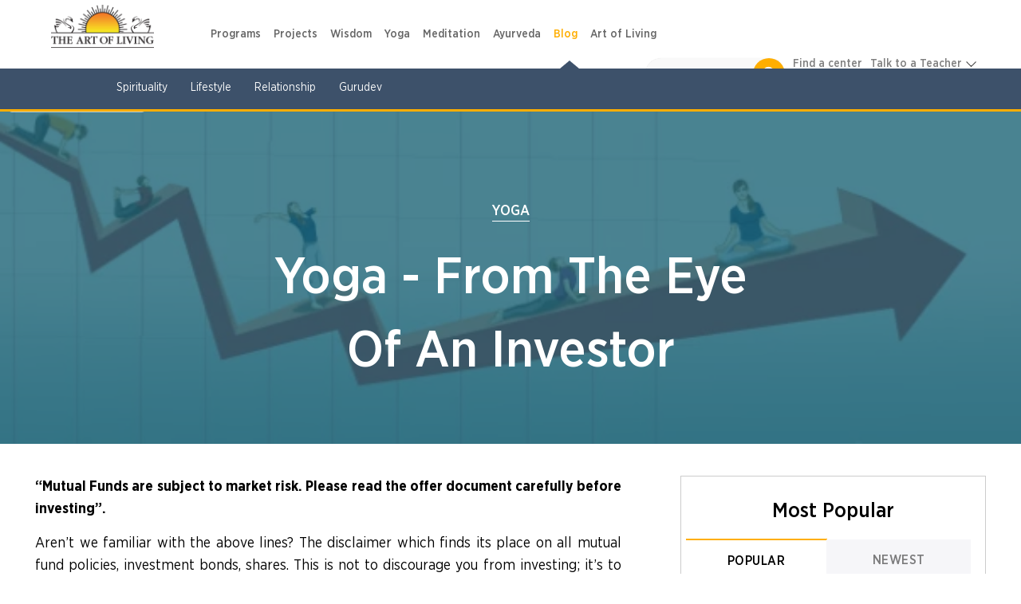

--- FILE ---
content_type: text/html; charset=utf-8
request_url: https://www.artofliving.org/yoga/off-yoga-mat/yoga-for-investors
body_size: 29727
content:
<!DOCTYPE html>
<!--[if IEMobile 7]><html class="iem7" lang="en" dir="ltr"><![endif]-->
<!--[if lte IE 6]><html class="lt-ie9 lt-ie8 lt-ie7" lang="en" dir="ltr"><![endif]-->
<!--[if (IE 7)&(!IEMobile)]><html class="lt-ie9 lt-ie8" lang="en" dir="ltr"><![endif]-->
<!--[if IE 8]><html class="lt-ie9" lang="en" dir="ltr"><![endif]-->
<!--[if (gte IE 9)|(gt IEMobile 7)]><!--><html lang="en" dir="ltr"><!--<![endif]-->

<head profile="http://www.w3.org/1999/xhtml/vocab">
<meta name="viewport" content="width=device-width"><script type="text/javascript">
if(navigator.userAgent.match(/MSIE|Internet Explorer/i)||navigator.userAgent.match(/Trident\/7\..*?rv:11/i)){var href=document.location.href;href.match(/[?&]nopostload/)||(-1==href.indexOf("?")?-1==href.indexOf("#")?document.location.href=href+"?nopostload=1":document.location.href=href.replace("#","?nopostload=1#"):-1==href.indexOf("#")?document.location.href=href+"&nopostload=1":document.location.href=href.replace("#","&nopostload=1#"))}
</script>
<script type="text/javascript">
class AOLLazyLoadScripts{constructor(e){this.triggerEvents=e,this.eventOptions={passive:!0},this.userEventListener=this.triggerListener.bind(this),this.delayedScripts={normal:[],async:[],defer:[]},this.allJQueries=[]}_addUserInteractionListener(e){this.triggerEvents.forEach(t=>window.addEventListener(t,e.userEventListener,e.eventOptions))}_removeUserInteractionListener(e){this.triggerEvents.forEach(t=>window.removeEventListener(t,e.userEventListener,e.eventOptions))}triggerListener(){this._removeUserInteractionListener(this),"loading"===document.readyState?document.addEventListener("DOMContentLoaded",this._loadEverythingNow.bind(this)):this._loadEverythingNow()}async _loadEverythingNow(){this._delayEventListeners(),this._delayJQueryReady(this),this._handleDocumentWrite(),this._registerAllDelayedScripts(),this._preloadAllScripts(),await this._loadScriptsFromList(this.delayedScripts.normal),await this._loadScriptsFromList(this.delayedScripts.defer),await this._triggerDOMContentLoaded(),await this._loadScriptsFromList(this.delayedScripts.async),await this._triggerWindowLoad(),window.dispatchEvent(new Event("aol-allScriptsLoaded"))}_registerAllDelayedScripts(){document.querySelectorAll("script[type=js-postload]").forEach(e=>{e.hasAttribute("async")&&!1!==e.async?this.delayedScripts.async.push(e):e.hasAttribute("defer")&&!1!==e.defer||"module"===e.getAttribute("data-aol-type")?this.delayedScripts.defer.push(e):this.delayedScripts.normal.push(e)})}async _transformScript(e){return await this._requestAnimFrame(),new Promise(t=>{const n=document.createElement("script");let i;[...e.attributes].forEach(e=>{let t=e.nodeName;"type"!==t&&("data-aol-type"===t&&(t="type",i=e.nodeValue),n.setAttribute(t,e.nodeValue))}),e.hasAttribute("src")?(n.addEventListener("load",t),n.addEventListener("error",t)):(n.text=e.text,t()),e.parentNode.replaceChild(n,e)})}async _loadScriptsFromList(e){const t=e.shift();return t?(await this._transformScript(t),this._loadScriptsFromList(e)):Promise.resolve()}_preloadAllScripts(){var e=document.createDocumentFragment();[...this.delayedScripts.normal,...this.delayedScripts.defer,...this.delayedScripts.async].forEach(t=>{const n=t.getAttribute("src");if(n){const t=document.createElement("link");t.href=n,t.rel="preload",t.as="script",e.appendChild(t)}}),document.head.appendChild(e)}_delayEventListeners(){let e={};function t(t,n){!function(t){function n(n){return e[t].eventsToRewrite.indexOf(n)>=0?"aol-"+n:n}e[t]||(e[t]={originalFunctions:{add:t.addEventListener,remove:t.removeEventListener},eventsToRewrite:[]},t.addEventListener=function(){arguments[0]=n(arguments[0]),e[t].originalFunctions.add.apply(t,arguments)},t.removeEventListener=function(){arguments[0]=n(arguments[0]),e[t].originalFunctions.remove.apply(t,arguments)})}(t),e[t].eventsToRewrite.push(n)}function n(e,t){let n=e[t];Object.defineProperty(e,t,{get:()=>n||function(){},set(i){e["aol"+t]=n=i}})}t(document,"DOMContentLoaded"),t(window,"DOMContentLoaded"),t(window,"load"),t(window,"pageshow"),t(document,"readystatechange"),n(document,"onreadystatechange"),n(window,"onload"),n(window,"onpageshow")}_delayJQueryReady(e){let t=window.jQuery;Object.defineProperty(window,"jQuery",{get:()=>t,set(n){if(n&&n.fn&&!e.allJQueries.includes(n)){n.fn.ready=n.fn.init.prototype.ready=function(t){e.domReadyFired?t.bind(document)(n):document.addEventListener("aol-DOMContentLoaded",()=>t.bind(document)(n))};const t=n.fn.on;n.fn.on=n.fn.init.prototype.on=function(){if(this[0]===window){function e(e){return e.split(" ").map(e=>"load"===e||0===e.indexOf("load.")?"aol-jquery-load":e).join(" ")}"string"==typeof arguments[0]||arguments[0]instanceof String?arguments[0]=e(arguments[0]):"object"==typeof arguments[0]&&Object.keys(arguments[0]).forEach(t=>{delete Object.assign(arguments[0],{[e(t)]:arguments[0][t]})[t]})}return t.apply(this,arguments),this},e.allJQueries.push(n)}t=n}})}async _triggerDOMContentLoaded(){this.domReadyFired=!0,await this._requestAnimFrame(),document.dispatchEvent(new Event("aol-DOMContentLoaded")),await this._requestAnimFrame(),window.dispatchEvent(new Event("aol-DOMContentLoaded")),await this._requestAnimFrame(),document.dispatchEvent(new Event("aol-readystatechange")),await this._requestAnimFrame(),document.aolonreadystatechange&&document.aolonreadystatechange()}async _triggerWindowLoad(){await this._requestAnimFrame(),window.dispatchEvent(new Event("aol-load")),await this._requestAnimFrame(),window.aolonload&&window.aolonload(),await this._requestAnimFrame(),this.allJQueries.forEach(e=>e(window).trigger("aol-jquery-load")),window.dispatchEvent(new Event("aol-pageshow")),await this._requestAnimFrame(),window.aolonpageshow&&window.aolonpageshow()}_handleDocumentWrite(){const e=new Map;document.write=document.writeln=function(t){const n=document.currentScript,i=document.createRange(),a=n.parentElement;let r=e.get(n);void 0===r&&(r=n.nextSibling,e.set(n,r));const o=document.createDocumentFragment();i.setStart(o,0),o.appendChild(i.createContextualFragment(t)),a.insertBefore(o,r)}}async _requestAnimFrame(){return new Promise(e=>requestAnimationFrame(e))}static run(){const e=new AOLLazyLoadScripts(["load","keydown","mousemove","touchmove","touchstart","touchend","wheel"]);e._addUserInteractionListener(e)}}AOLLazyLoadScripts.run();
</script>

<meta http-equiv="Content-Type" content="text/html; charset=utf-8" />
<script type='application/ld+json'>{"@context":"https:\/\/schema.org","@type":"BlogPosting","headline":"Yoga - From The Eye Of An Investor","image":"https:\/\/www.artofliving.org\/sites\/www.artofliving.org\/files\/styles\/facebook_thumb\/public?itok=6F7etST1","genre":"Off the Yoga Mat","keywords":"investments, share brokers, share holders, investors, yoga, yoga for eyes, meditation, yoga benefits, stocks, stock brokers, patience, risk, strong fundamentals,  ","publisher":"The Art of Living","url":"https:\/\/www.artofliving.org\/yoga\/off-yoga-mat\/yoga-for-investors","datePublished":"2013-02-27","dateCreated":"2013-02-27","dateModified":"2014-05-22","description":"Did you know how yoga can help the investors? Find out how yoga can aid investors to invest wisely. Invest in yoga, invest wise."}</script><script>var node_taxonomy =[1052,"209"];</script><script type="application/ld+json">
		{
		  "@context": "https://schema.org",
		  "@type": "VideoObject",
		  "name": "Vrikshasana - Tree Pose | Benefits | Steps | Yogic Fitness | Art Of Living Yoga",
		  "description": "Vriksha - Tree; Asana - Pose (Pronounced as VRIK-shAH-sana)

Vrikshasana or tree pose replicates the graceful, steady stance of a tree. The tree pose improves concentration as well as stretches the legs, back and arms. These are only a few of the tree pose benefits. Unlike more yoga postures, the tree pose requires the individual to keep the eyes open to maintain balance. Vrikshasana rejuvenates and relaxes an individual.

Learn more about Vrikshasana - https://www.artofliving.org/yoga/yoga-poses/tree-pose-vrikshasana

#Vrikshasana #TreePoseYoga #HowToDoVrikshasana #TheArtofLiving 

This is the official YouTube channel of  The Art of Living.
To subscribe click here:
https://bit.ly/Youtube-AOL
 
About The Art of Living:
Founded in 1981 by Gurudev Sri Sri Ravi Shankar, The Art of Living is an educational and humanitarian movement engaged in stress-management and service initiatives. The organization operates globally in 155 countries and has touched the lives of over 370 million people.
 
Do Like, Comment, Share & Subscribe to the channel!

SUBSCRIBE to  Gurudev Sri Sri Ravi Shankar’s  Channel:
https://bit.ly/Youtube-SRI_SRI

Like us on Facebook:
https://bit.ly/FB-AOL
 
Follow us on Twitter:
https://bit.ly/Twitter-AOL

Follow us on Instagram:
https://bit.ly/Insta-AOL

Log onto our website:
https://www.artofliving.org",
		  "thumbnailUrl": [
			"https://i.ytimg.com/vi/Dic293YNJI8/default.jpg",
			"https://i.ytimg.com/vi/Dic293YNJI8/mqdefault.jpg",
			"https://i.ytimg.com/vi/Dic293YNJI8/hqdefault.jpg"
		   ],
		  "uploadDate": "2017-06-21T00:30:00Z",
		  "duration": "PT1M31S",
		  "contentUrl": "https://youtu.be/Dic293YNJI8",
		  "embedUrl": "https://www.youtube.com/embed/Dic293YNJI8",
		  "interactionStatistic": {
			"@type": "InteractionCounter",
			"interactionType": { "@type": "WatchAction" },
			"userInteractionCount": 474924
		  },
		  "regionsAllowed": ""
		}
		</script><script type='application/ld+json'>{"@context":"https:\/\/schema.org","@type":"BreadcrumbList","itemListElement":[{"@type":"ListItem","position":1,"name":"off yoga mat","item":"https:\/\/www.artofliving.org\/yoga\/off-yoga-mat"},{"@type":"ListItem","position":2,"name":"yoga for investors","item":"https:\/\/www.artofliving.org\/yoga\/yoga-for-investors"}]}</script><link rel="canonical" href="https://www.artofliving.org/in-en/yoga/off-yoga-mat/yoga-for-investors" />
<link rel="shortcut icon" href="https://www.artofliving.org/sites/all/themes/aol-zen/images/favicon.ico" type="image/vnd.microsoft.icon" />
<meta name="description" content="Did you know how yoga can help the investors? Find out how yoga can aid investors to invest wisely. Invest in yoga, invest wise.Yoga - From The Eye Of An Investor" />
<meta name="keywords" content="investments, share brokers, share holders, investors, yoga, yoga for eyes, meditation, yoga benefits, stocks, stock brokers, patience, risk, strong fundamentals," />
<link rel="shortlink" href="https://www.artofliving.org/node/230002" />
<meta property="og:title" content="Yoga - From The Eye Of An Investor" />
<meta property="fb:app_id" content="1671756029737991" />
<meta property="og:description" content="Did you know how yoga can help the investors? Find out how yoga can aid investors to invest wisely. Invest in yoga, invest wise." />
<meta property="og:locale" content="en" />
<meta property="og:site_name" content="Art Of Living (Global)" />
<meta property="og:type" content="Article" />
<meta property="og:image" content="https://www.artofliving.org/sites/www.artofliving.org/files/styles/original_image/public/subscribe_5_5.jpg?itok=dlzSqmSR" />
<meta property="og:url" content="https://www.artofliving.org/yoga/off-yoga-mat/yoga-for-investors" />
<link rel="alternate" href="https://www.artofliving.org/yoga/off-yoga-mat/yoga-for-investors" hreflang="en" />
<link rel="alternate" href="https://www.artofliving.org/lt-lt/joga-investuotojo-akimis" hreflang="lt-lt" />
<link rel="alternate" href="https://www.artofliving.org/bg-bg/%D0%B9%D0%BE%D0%B3%D0%B0/%D0%B8%D0%B7%D0%B2%D1%8A%D0%BD-%D0%B9%D0%BE%D0%B3%D0%B0-%D0%BF%D0%BE%D1%81%D1%82%D0%B5%D0%BB%D0%BA%D0%B0%D1%82%D0%B0/%D0%B9%D0%BE%D0%B3%D0%B0-%D0%B8-%D0%B8%D0%BD%D0%B2%D0%B5%D1%81%D1%82%D0%B8%D1%86%D0%B8%D0%B8" hreflang="bg-bg" />
<link rel="alternate" href="https://www.artofliving.org/dk-da/lidt-om-yoga-fra-en-investors-synsvinkel" hreflang="da-dk" />
<link rel="alternate" href="https://www.artofliving.org/us-en/yoga/off-yoga-mat/yoga-for-investors" hreflang="en-us" />
<link rel="alternate" href="https://www.artofliving.org/au-en/yoga/off-yoga-mat/yoga-for-investors" hreflang="en-au" />
<link rel="alternate" href="https://www.artofliving.org/ca-en/yoga/off-yoga-mat/yoga-for-investors" hreflang="en-ca" />
<link rel="alternate" href="https://www.artofliving.org/in-en/yoga/off-yoga-mat/yoga-for-investors" hreflang="en-in" />
<link rel="alternate" href="https://www.artofliving.org/uk-en/yoga/off-yoga-mat/yoga-for-investors" hreflang="en-gb" />
<meta property="twitter:card" content="summary" />
<meta property="twitter:site" content="@artofliving" />
<meta property="twitter:title" content="Yoga - From The Eye Of An Investor" />
<meta property="twitter:text:title" content="Yoga - From The Eye Of An Investor" />
<meta property="twitter:description" content="Did you know how yoga can help the investors? Find out how yoga can aid investors to invest wisely. Invest in yoga, invest wise." />
<meta property="twitter:image" content="https://www.artofliving.org/sites/www.artofliving.org/files/styles/original_image/public/subscribe_5_5.jpg?itok=dlzSqmSR" />
<meta property="twitter:domain" content="Art Of Living (Global)" />
<meta name="robots" content="max-image-preview:large" />
  <title>Yoga - From The Eye Of An Investor | The Art Of Living Global</title>
  <meta http-equiv="content-language" content="en">
  <meta name="MobileOptimized" content="width">
    <meta name="HandheldFriendly" content="true">
    
  <meta http-equiv="cleartype" content="on">
  <meta name="referrer" content="no-referrer-when-downgrade">
<link rel="preload" as="font" crossOrigin="anonymous" href="https://www.artofliving.org/sites/all/themes/unity2/fonts/GothamNarrow-Medium.woff">
<link rel="preload" as="font" crossOrigin="anonymous" href="https://www.artofliving.org/sites/all/themes/unity2/fonts/GothamNarrow-Bold.woff">
<link rel="preload" as="font" crossOrigin="anonymous" href="https://www.artofliving.org/sites/all/themes/unity2/fonts/GothamNarrow-Book.woff">
<link rel="preload" as="font" crossOrigin="anonymous" href="https://www.artofliving.org/sites/all/themes/unity2/fonts/GothamNarrow-Light.woff">
<style type="text/css" data-group-id="-100" media="all">
@import url("https://www.artofliving.org/modules/system/system.base.css?t9thrl");
@import url("https://www.artofliving.org/modules/system/system.menus.css?t9thrl");
</style>
<style type="text/css" data-group-id="0" media="all">
@import url("https://www.artofliving.org/sites/all/modules/webform_alt_ui/css/webform_alt_ui.client.css?t9thrl");
</style>
<style type="text/css" data-group-id="0" media="all">
@import url("https://www.artofliving.org/sites/all/themes/landing-page/css/pages-lp.css?t9thrl");
@import url("https://www.artofliving.org/sites/all/themes/unity2/css/screen.css?t9thrl");
@import url("https://www.artofliving.org/sites/all/themes/unity2/css/normalize-unity2.css?t9thrl");
@import url("https://www.artofliving.org/sites/all/themes/unity2/css/jquery.sidr.light.css?t9thrl");
@import url("https://www.artofliving.org/sites/all/themes/landing-page/css/landing_pages/u2_blog/tab_layout.css?t9thrl");
@import url("https://www.artofliving.org/sites/all/themes/unity2/css/forms.css?t9thrl");
@import url("https://www.artofliving.org/sites/all/modules/webform/css/webform.css?t9thrl");
@import url("https://www.artofliving.org/sites/all/themes/unity2/owlcarousel/assets/owl.carousel.css?t9thrl");
@import url("https://www.artofliving.org/sites/all/themes/landing-page/css/layouts/responsive-sidebars-lp.css?t9thrl");
</style>
<style type="text/css" data-group-id="100" media="all">
@import url("https://www.artofliving.org/sites/all/themes/unity2/css/slider_css.css?t9thrl");
@import url("https://www.artofliving.org/sites/all/themes/unity2/css/layouts/responsive-sidebars-unity2.css?t9thrl");
</style>
<style type="text/css" data-group-id="100" media="only screen and (max-width: 767px) ">
@import url("https://www.artofliving.org/sites/all/themes/unity2/css/header_footer_mobile.css?t9thrl");
</style>
<style type="text/css" data-group-id="100" media="all">
@import url("https://www.artofliving.org/sites/all/themes/unity2/css/header_footer.css?t9thrl");
@import url("https://www.artofliving.org/sites/all/themes/landing-page/css/landing_pages/page_title_component.css?t9thrl");
@import url("https://www.artofliving.org/sites/all/themes/landing-page/css/landing_pages/u2_global/body_component.css?t9thrl");
@import url("https://www.artofliving.org/sites/all/themes/landing-page/css/landing_pages/most_popular_articles.css?t9thrl");
@import url("https://www.artofliving.org/sites/all/themes/landing-page/css/landing_pages/u2_global/form_component.css?t9thrl");
@import url("https://www.artofliving.org/sites/all/themes/landing-page/css/landing_pages/u2/page_row.css?t9thrl");
@import url("https://www.artofliving.org/sites/all/themes/landing-page/css/landing_pages/blog_promoted_articles_component-3_3.css?t9thrl");
@import url("https://www.artofliving.org/sites/all/themes/landing-page/css/forms-lp.css?t9thrl");
@import url("https://www.artofliving.org/sites/all/themes/landing-page/css/landing_pages/u2_global/u2_global.css?t9thrl");
</style>
<style type="text/css" media="all">
<!--/*--><![CDATA[/*><!--*/
.blog_promoted_load_more{text-align:center;}.blog_promoted_load_more .load_more{cursor:pointer;background:#feae00;padding:10px 20px;border-radius:6px;color:#fff;font-family:'Gotham Narrow Medium';}.promoted-main .promoted-tag.promoted-link a{padding:8px 25px;background:#fff;box-shadow:0 0 10px #dadada;}

/*]]>*/-->
</style>
<style type="css-postload" data-group-id="100000" media="all">
@import url("https://www.artofliving.org/sites/all/modules/date/date_popup/themes/datepicker.1.7.css?t9thrl");
@import url("https://www.artofliving.org/sites/all/modules/date/date_repeat_field/date_repeat_field.css?t9thrl");
@import url("https://www.artofliving.org/modules/user/user.css?t9thrl");
@import url("https://www.artofliving.org/sites/all/modules/views/css/views.css?t9thrl");
@import url("https://www.artofliving.org/sites/all/modules/lazyloader/lazyloader.css?t9thrl");
</style>
<style type="css-postload" data-group-id="100000" media="all">
@import url("https://www.artofliving.org/sites/all/modules/aolf_custom/node_blocks/css/node_blocks.css?t9thrl");
@import url("https://www.artofliving.org/sites/all/themes/unity2/css/search_course_mapbox.css?t9thrl");
@import url("https://www.artofliving.org/sites/all/libraries/jquery.nyroModal/styles/nyroModal.css?t9thrl");
</style>
<script type="js-postload" src="https://www.artofliving.org/sites/all/modules/jquery_update/replace/jquery/2.2/jquery.min.js?v=2.2.4"></script>
<script type="js-postload" src="https://www.artofliving.org/misc/jquery.once.js?v=1.2"></script>
<script type="js-postload" src="https://www.artofliving.org/misc/drupal.js?t9thrl"></script>
<script type="js-postload" src="https://www.artofliving.org/sites/all/themes/unity2/js/variables.js?t9thrl"></script>

</head>
<body class="unity2 html not-front not-logged-in no-sidebars page-node page-node- page-node-230002 node-type-aolweb-page i18n-en" >
        <!-- Global site tag (gtag.js) - Google Analytics -->
<script async src="https://www.googletagmanager.com/gtag/js?id=UA-5335998-1"></script>
<script>
  window.dataLayer = window.dataLayer || [];
  function gtag(){dataLayer.push(arguments);}
  gtag('js', new Date());
  gtag('config', 'UA-5335998-1');
</script>
<!-- Google Tag Manager -->
<script type="js-postload">
(function(w,d,s,l,i, $){
  var tagLoaded = false, tagTimeout;
function loadTagManager() {
  if (false == tagLoaded) {
    tagLoaded = true;
    clearTimeout(tagTimeout);
    
      w[l]=w[l]||[];w[l].push({'gtm.start':
    new Date().getTime(),event:'gtm.js'});var f=d.getElementsByTagName(s)[0],
    j=d.createElement(s),dl=l!='dataLayer'?'&l='+l:'';j.async=true;j.src=
    'https://www.googletagmanager.com/gtm.js?id='+i+dl;f.parentNode.insertBefore(j,f);
  }
}
$( window ).on("scroll.tagmanagerload", function() {
  loadTagManager();          
  console.log("google scroll");    
  $(this).off('scroll.tagmanagerload');
});
$( document ).ready(function() {
  tagTimeout = setTimeout(function(){
    console.log("google timeout");
    $(this).off('scroll.tagmanagerload');
    loadTagManager();      
   }, 10000);
          
});

})(window,document,'script','dataLayer','GTM-N2J496', jQuery);</script>
<!-- End Google Tag Manager -->

<!-- Google Tag Manager (noscript) -->
<noscript><iframe src="https://www.googletagmanager.com/ns.html?id=GTM-N2J496"
height="0" width="0" style="display:none;visibility:hidden"></iframe></noscript>
<!-- End Google Tag Manager (noscript) -->

    <!-- <div class="sticky-wrapper">
    <div class="stick-container top" style="background-color:#FFAE00;"><span class="sticky-text">Gurudev Sri Sri Ravi Shankar in Europe 11-28 April</span><a class="orange-grad" href="https://www.artofliving.org/eu-en/search/course">View Programme</a> <span class="close-icons uk-close-icon">×</span></div>
  </div> -->

<!--header-->
<nav class="navbar navbar-default navbar-fixed-top topnav mar-b-0 main-nav bbb" role="navigation" >


  <div class="mobile-12">
      <!--only mobile-->
    <div id="mobile-header">
      <a id="responsive-menu-button" href="#sidr-main"></a>
      <span class="local_center_menu_head">National Website Menu</span>
    </div>

    <div id="navigation">
      <a id="responsive-menu-close-button" href="#sidr-main"></a>
      <nav class="nav">
        <ul class="nav navbar-nav navbar-left" id="mobile-menu-content">

        </ul>
        <script type="js-postload">
        (function($) {
          $("#responsive-menu-button").on("click.menu", function() {
            $(this).off('click.menu');
						$("#mobile-menu-content, #sidr-id-mobile-menu-content").html($("#desktop-menu-content").html());
          });
          $("#mobile-menu-content, #sidr-id-mobile-menu-content").html($("#desktop-menu-content").html());

          $(".main_sub_menu_arrow").click(function (){
              if($(window).width() < 767){
                $(this).parent().find('ul').slideToggle();
              }
          })

          $(".menu_arrow").click(function (){
              if($(window).width() < 767){
                $(this).parent().find('.sub-menu').slideToggle();
                 $(this).parent().toggleClass("active-submenu");
              }
          })
        })(jQuery);
        </script>
              </nav>
                         <div class="humberg-center-menu-item">
        
          <!-- whatsapp related content for the mobile -->
          
          <a href="/search/course" class="find-course-btn 111"><div class="find_btn_cont"><i class="icon20 find_crs_icon"></i><span>find a course</span></div></a>
                     <a href="/search/center" class="find-course-btn"><div class="find_btn_cont"><i class="icon20 find_center_icon"></i><span>find a center</span></div></a>
            </div>
              <div class="talk_teacher">
        <span>Talk to a Teacher</span>
        <a href="tel:+91 8067612345​" class="track_call">+91 8067612345​</a>
              </div>
      


            <ul class="social mar-t-10">
      		        <li><a href="https://www.twitter.com/gurudev"><i class="icon25 twt_icon"></i></a></li>
	     		        <li><a href="https://www.facebook.com/ArtofLiving"><i class="icon25 fb_icon"></i></a></li>
	      	        <li><a href="https://www.instagram.com/artofLiving"><i class="icon25 inst_icon"></i></a></li>
	      	        <li><a href="https://www.youtube.com/artoflivingtv"><i class="icon25 ytube_icon"></i></a></li>
	            </ul>
    </div>
    <!--only mobile end-->


    <div class="logo-2 pad-0">
      <a class="navbar-brand topnav logo" href="/global/home"><img class="img-responsive" src="https://www.artofliving.org/sites/www.artofliving.org/files/images/logo/artofliving_logo_1_0_0.png" alt="AOL logo" height="60" width="157" > </a>
    </div>

    <div class="menu-web-10 pad-0 ">
      <div class="mobile-12 pad-0 mar-t-15 right_menu">
        <div class="collapse navbar-collapse pull-left" id="bs-example-navbar-collapse-1">
          <ul class="nav navbar-nav navbar-left unity_menu" id ="desktop-menu-content">
            <li  data-tids="[]">
          <a class="item-primary" href="/programs">Programs</a>            <b class="menu_arrow"></b>
            <div class="sub-menu">
            <style>
  .third-level-section{
    display:none !important;
  }
 @media (min-width: 1024px) {
    .main-nav .menu-web-10 ul.unity_menu>li>.sub-menu>ul>li ul.sub-menu-inner-inner li:hover a:not(.new_section_a) {
        color: #7677f4 !important;
        text-decoration: none !important;
    }
    .new_section_a:hover {
    color: green !important;
    }
}
</style>
 <ul class="sub-menu-inner"><li class="without-image2  with-left-margin-item1 -link "><span class="DropdownMenuLink "><a href="/happiness-program" class="DropdownMenuLink" title="" data-text="Happiness">Happiness</a></span><span class="no_sub_menu_arrow"></span><div class="mega-menu-content"></div></li><li class="without-image2  with-left-margin-item2 -link "><span class="DropdownMenuLink "><a href="/introductory-sessions" class="DropdownMenuLink" title="" data-text="Intro">Intro</a></span><span class="no_sub_menu_arrow"></span><div class="mega-menu-content"></div></li><li class="without-image2  with-left-margin-item3 -link "><span class="DropdownMenuLink "><a href="/yoga/srisriyoga" class="DropdownMenuLink" title="" data-text="Yoga">Yoga</a></span><span class="no_sub_menu_arrow"></span><div class="mega-menu-content"></div></li><li class="without-image2  with-left-margin-item4 -link "><span class="DropdownMenuLink "><a href="/sahaj-samadhi-meditation" class="DropdownMenuLink" title="" data-text="Meditation">Meditation</a></span><span class="no_sub_menu_arrow"></span><div class="mega-menu-content"></div></li><li class="without-image2  with-left-margin-item5 -link "><span class="DropdownMenuLink "><a href="/art-silence-retreat" class="DropdownMenuLink" title="" data-text="Advanced">Advanced</a></span><div class="main_sub_menu_arrow"><span class="sub_menu_arrow"></span></div><ul class="sub-menu-inner-inner"><li class="" ><span><a href="/art-silence-retreat" class="DropdownMenuLink" title="" data-text="Silence Program">Silence Program</a></span></li><li class="" ><span><a href="/volunteer-training" class="DropdownMenuLink" title="" data-text="Volunteer Training">Volunteer Training</a></span></li><li class="" ><span><a href="/practice-groups" class="DropdownMenuLink" title="" data-text="Practice Groups">Practice Groups</a></span></li><li class="" ><span><a href="/other-graduate-programs" class="DropdownMenuLink" data-text="Other Graduate Programs" title="">Other Graduate Programs</a></span></li></ul><div class="mega-menu-content"></div></li><li class="without-image2  with-left-margin-item6 -link "><span class="DropdownMenuLink "><a class="item-primary" href="/programs#admin-element-420022">Events</a></span><span class="no_sub_menu_arrow"></span><div class="mega-menu-content"></div></li><li class="without-image2  with-left-margin-item7 -link "><span class="DropdownMenuLink "><a href="/youth-program" class="DropdownMenuLink" title="" data-text="Children and Teens">Children and Teens</a></span><span class="no_sub_menu_arrow"></span><div class="mega-menu-content"></div></li></ul></div>          </li><li  data-tids="[]">
          <a class="item-primary" href="/service-projects">Projects</a>          </li><li  data-tids="[]">
          <a class="item-primary" href="/wisdom">Wisdom</a>            <b class="menu_arrow"></b>
            <div class="sub-menu">
            <style>
  .third-level-section{
    display:none !important;
  }
 @media (min-width: 1024px) {
    .main-nav .menu-web-10 ul.unity_menu>li>.sub-menu>ul>li ul.sub-menu-inner-inner li:hover a:not(.new_section_a) {
        color: #7677f4 !important;
        text-decoration: none !important;
    }
    .new_section_a:hover {
    color: green !important;
    }
}
</style>
 <ul class="sub-menu-inner"><li class="without-image2  with-left-margin-item1 -link "><span class="DropdownMenuLink "><a class="item-primary" href="/wisdom-videos">Videos</a></span><span class="no_sub_menu_arrow"></span><div class="mega-menu-content"></div></li><li class="without-image2  with-left-margin-item2 -link "><span class="DropdownMenuLink "><a href="/wisdom-commentaries" class="DropdownMenuLink" title="" data-text="Commentaries">Commentaries</a></span><div class="main_sub_menu_arrow"><span class="sub_menu_arrow"></span></div><ul class="sub-menu-inner-inner"><li class="" ><span><a href="/wisdom-commentary-upanishads" class="DropdownMenuLink" title="" data-text="Upanishads">Upanishads</a></span></li><li class="" ><span><a href="/wisdom-commentaries-ashtavakra-gita" class="DropdownMenuLink" title="" data-text="Ashtavakra Gita">Ashtavakra Gita</a></span></li><li class="" ><span><a href="/wisdom-series-bhakti-sutra" class="DropdownMenuLink" title="" data-text="Bhakti Sutras">Bhakti Sutras</a></span></li><li class="" ><span><a href="/wisdom-series-yoga-sutras" class="DropdownMenuLink" title="" data-text="Yoga Sutras">Yoga Sutras</a></span></li><li class="" ><span><a href="/wisdom-series-bhagavad-gita" class="DropdownMenuLink" title="" data-text="Bhagavad Gita">Bhagavad Gita</a></span></li></ul><div class="mega-menu-content"></div></li><li class="without-image2  with-left-margin-item3 -link "><span class="DropdownMenuLink "><a href="/wisdom-by-theme" class="DropdownMenuLink" title="" data-text="Wisdom by Theme">Wisdom by Theme</a></span><div class="main_sub_menu_arrow"><span class="sub_menu_arrow"></span></div><ul class="sub-menu-inner-inner"><li class="" ><span><a href="/relationship-advice-sri-sri" class="DropdownMenuLink" title="" data-text="Relationship">Relationship</a></span></li><li class="" ><span><a href="/finding-sustainable-happiness" class="DropdownMenuLink" title="" data-text="Happiness">Happiness</a></span></li></ul><div class="mega-menu-content"></div></li><li class="without-image2  with-left-margin-item4 -link "><span class="DropdownMenuLink "><a href="/wisdom/relationships" class="DropdownMenuLink" title="" data-text="Relationships">Relationships</a></span><span class="no_sub_menu_arrow"></span><div class="mega-menu-content"></div></li><li class="without-image2  with-left-margin-item5 -link "><span class="DropdownMenuLink "><a href="/wisdom/emotions" class="DropdownMenuLink" title="" data-text="Emotions">Emotions</a></span><span class="no_sub_menu_arrow"></span><div class="mega-menu-content"></div></li><li class="without-image2  with-left-margin-item6 -link "><span class="DropdownMenuLink "><a class="item-primary" href="/wisdom/story-time">Story Time</a></span><span class="no_sub_menu_arrow"></span><div class="mega-menu-content"></div></li><li class="without-image2  with-left-margin-item7 -link "><span class="DropdownMenuLink "><a href="/wisdom/daily-tips" class="DropdownMenuLink" title="" data-text="Daily Tips">Daily Tips</a></span><span class="no_sub_menu_arrow"></span><div class="mega-menu-content"></div></li></ul></div>          </li><li  data-tids="[]">
          <a class="item-primary" href="/yoga">Yoga</a>            <b class="menu_arrow"></b>
            <div class="sub-menu">
            <style>
  .third-level-section{
    display:none !important;
  }
 @media (min-width: 1024px) {
    .main-nav .menu-web-10 ul.unity_menu>li>.sub-menu>ul>li ul.sub-menu-inner-inner li:hover a:not(.new_section_a) {
        color: #7677f4 !important;
        text-decoration: none !important;
    }
    .new_section_a:hover {
    color: green !important;
    }
}
</style>
 <ul class="sub-menu-inner"><li class="without-image2  with-left-margin-item1 -link "><span class="DropdownMenuLink "><a href="/yoga/srisriyoga" class="DropdownMenuLink" title="" data-text="Program">Program</a></span><div class="main_sub_menu_arrow"><span class="sub_menu_arrow"></span></div><ul class="sub-menu-inner-inner"><li class="" ><span><a href="/yoga/srisriyoga" class="DropdownMenuLink" title="" data-text="Sri Sri Yoga">Sri Sri Yoga</a></span></li></ul><div class="mega-menu-content"></div></li><li class="without-image2  with-left-margin-item2 -link "><span class="DropdownMenuLink "><a class="item-primary" href="/yoga-videos">Video</a></span><span class="no_sub_menu_arrow"></span><div class="mega-menu-content"></div></li><li class="without-image2  with-left-margin-item3 -link "><span class="DropdownMenuLink "><a href="/health-and-wellness" class="DropdownMenuLink" title="" data-text="Health and Wellness">Health and Wellness</a></span><span class="no_sub_menu_arrow"></span><div class="mega-menu-content"></div></li><li class="without-image2  with-left-margin-item4 -link "><span class="DropdownMenuLink "><a href="/yoga-benefits" class="DropdownMenuLink" title="" data-text="Yoga Benefits">Yoga Benefits</a></span><span class="no_sub_menu_arrow"></span><div class="mega-menu-content"></div></li></ul></div>          </li><li  data-tids="[]">
          <a class="item-primary" href="/meditation">Meditation</a>            <b class="menu_arrow"></b>
            <div class="sub-menu">
            <style>
  .third-level-section{
    display:none !important;
  }
 @media (min-width: 1024px) {
    .main-nav .menu-web-10 ul.unity_menu>li>.sub-menu>ul>li ul.sub-menu-inner-inner li:hover a:not(.new_section_a) {
        color: #7677f4 !important;
        text-decoration: none !important;
    }
    .new_section_a:hover {
    color: green !important;
    }
}
</style>
 <ul class="sub-menu-inner"><li class="without-image2  with-left-margin-item1 -link "><span class="DropdownMenuLink "><a href="/sahaj-samadhi-meditation" class="DropdownMenuLink" title="" data-text="Programs">Programs</a></span><div class="main_sub_menu_arrow"><span class="sub_menu_arrow"></span></div><ul class="sub-menu-inner-inner"><li class="" ><span><a href="/sahaj-samadhi-meditation" class="DropdownMenuLink" title="" data-text="Sahaj Samadhi Meditation">Sahaj Samadhi Meditation</a></span></li><li class="" ><span><a href="/art-silence-retreat" class="DropdownMenuLink" title="" data-text="Silence Program">Silence Program</a></span></li></ul><div class="mega-menu-content"></div></li><li class="without-image2  with-left-margin-item2 -link "><span class="DropdownMenuLink "><a class="item-primary" href="/meditation-videos">Guided Meditation</a></span><span class="no_sub_menu_arrow"></span><div class="mega-menu-content"></div></li></ul></div>          </li><li  data-tids="[]">
          <a class="item-primary" href="/ayurveda">Ayurveda</a>            <b class="menu_arrow"></b>
            <div class="sub-menu">
            <style>
  .third-level-section{
    display:none !important;
  }
 @media (min-width: 1024px) {
    .main-nav .menu-web-10 ul.unity_menu>li>.sub-menu>ul>li ul.sub-menu-inner-inner li:hover a:not(.new_section_a) {
        color: #7677f4 !important;
        text-decoration: none !important;
    }
    .new_section_a:hover {
    color: green !important;
    }
}
</style>
 <ul class="sub-menu-inner"><li class="without-image2  with-left-margin-item1 -link "><span class="DropdownMenuLink "><a href="/coronavirus" class="DropdownMenuLink" title="" data-text="Combat Corona">Combat Corona</a></span><span class="no_sub_menu_arrow"></span><div class="mega-menu-content"></div></li></ul></div>          </li><li  data-tids="[1377,1368,1378,1380,1374,1370,1128,212,209]">
          <a class="item-primary" href="/blog">Blog</a>            <b class="menu_arrow"></b>
            <div class="sub-menu">
            <style>
  .third-level-section{
    display:none !important;
  }
 @media (min-width: 1024px) {
    .main-nav .menu-web-10 ul.unity_menu>li>.sub-menu>ul>li ul.sub-menu-inner-inner li:hover a:not(.new_section_a) {
        color: #7677f4 !important;
        text-decoration: none !important;
    }
    .new_section_a:hover {
    color: green !important;
    }
}
</style>
 <ul class="sub-menu-inner"><li class="without-image2  with-left-margin-item1 -link "><span class="DropdownMenuLink "><a href="/spirituality" class="DropdownMenuLink" title="" data-text="Spirituality">Spirituality</a></span><span class="no_sub_menu_arrow"></span><div class="mega-menu-content"></div></li><li class="without-image2  with-left-margin-item2 -link "><span class="DropdownMenuLink "><a href="/lifestyle" class="DropdownMenuLink" title="" data-text="Lifestyle">Lifestyle</a></span><span class="no_sub_menu_arrow"></span><div class="mega-menu-content"></div></li><li class="without-image2  with-left-margin-item3 -link "><span class="DropdownMenuLink "><a href="/relationships" class="DropdownMenuLink" title="" data-text="Relationship">Relationship</a></span><span class="no_sub_menu_arrow"></span><div class="mega-menu-content"></div></li><li class="without-image2  with-left-margin-item4 -link "><span class="DropdownMenuLink "><a href="/sri-sri" class="DropdownMenuLink" title="" data-text="Gurudev">Gurudev</a></span><span class="no_sub_menu_arrow"></span><div class="mega-menu-content"></div></li></ul></div>          </li><li  data-tids="[138,139]">
          <a class="item-primary" href="/about-us">Art of Living</a>            <b class="menu_arrow"></b>
            <div class="sub-menu">
            <style>
  .third-level-section{
    display:none !important;
  }
 @media (min-width: 1024px) {
    .main-nav .menu-web-10 ul.unity_menu>li>.sub-menu>ul>li ul.sub-menu-inner-inner li:hover a:not(.new_section_a) {
        color: #7677f4 !important;
        text-decoration: none !important;
    }
    .new_section_a:hover {
    color: green !important;
    }
}
</style>
 <ul class="sub-menu-inner"><li class="without-image2  with-left-margin-item1 -link "><span class="DropdownMenuLink "><a href="/founder" class="DropdownMenuLink" title="" data-text="Founder">Founder</a></span><div class="main_sub_menu_arrow"><span class="sub_menu_arrow"></span></div><ul class="sub-menu-inner-inner"><li class="" ><span><a href="/founder" class="DropdownMenuLink" title="" data-text="Overview">Overview</a></span></li><li class="" ><span><a href="/biography" class="DropdownMenuLink" title="" data-text="Biography">Biography</a></span></li><li class="" ><span><a href="/awards-and-honours" class="DropdownMenuLink" data-text="Awards and Honors" title="">Awards and Honors</a></span></li><li class="" ><span><a href="/srisriontour" class="DropdownMenuLink" title="" data-text="Tour Schedule">Tour Schedule</a></span></li></ul><div class="mega-menu-content"></div></li><li class="without-image2  with-left-margin-item2 -link "><span class="DropdownMenuLink "><a href="/events" class="DropdownMenuLink" title="" data-text="Community Events">Community Events</a></span><span class="no_sub_menu_arrow"></span><div class="mega-menu-content"></div></li><li class="without-image2  with-left-margin-item3 -link "><span class="DropdownMenuLink "><a href="/about-organization" class="DropdownMenuLink" title="" data-text="Organization">Organization</a></span><span class="no_sub_menu_arrow"></span><div class="mega-menu-content"></div></li><li class="without-image2  with-left-margin-item4 -link "><span class="DropdownMenuLink "><a href="/press" class="DropdownMenuLink" title="" data-text="Newsroom">Newsroom</a></span><div class="main_sub_menu_arrow"><span class="sub_menu_arrow"></span></div><ul class="sub-menu-inner-inner"><li class="" ><span><a href="/press-releases" class="DropdownMenuLink" title="" data-text="Press Releases">Press Releases</a></span></li><li class="" ><span><a href="/media-coverage" class="DropdownMenuLink" title="" data-text="Media Coverage">Media Coverage</a></span></li></ul><div class="mega-menu-content"></div></li><li class="without-image2  with-left-margin-item5 -link "><span class="DropdownMenuLink "><a href="/sudarshan-kriya" class="DropdownMenuLink" title="" data-text="Research">Research</a></span><div class="main_sub_menu_arrow"><span class="sub_menu_arrow"></span></div><ul class="sub-menu-inner-inner"><li class="" ><span><a href="/sudarshan-kriya" class="DropdownMenuLink" title="" data-text="Research on Sudarshan Kriya">Research on Sudarshan Kriya</a></span></li><li class="" ><span><a href="/research-sahaj-samadhi-meditation" class="DropdownMenuLink" title="" data-text="Research on Meditation">Research on Meditation</a></span></li></ul><div class="mega-menu-content"></div></li><li class="without-image2  with-left-margin-item6 -link "><span class="DropdownMenuLink "><a class="item-primary" href="/search/center">Centers</a></span><span class="no_sub_menu_arrow"></span><div class="mega-menu-content"></div></li><li class="without-image2  with-left-margin-item7 -link "><span class="DropdownMenuLink "><a class="item-primary" href="/art-living-mobile-apps">App</a></span><span class="no_sub_menu_arrow"></span><div class="mega-menu-content"></div></li><li class="without-image2  with-left-margin-item8 -link "><span class="DropdownMenuLink "><a class="item-primary" href="/social-media">Stay Connected</a></span><span class="no_sub_menu_arrow"></span><div class="mega-menu-content"></div></li><li class="without-image2  with-left-margin-item9 -link "><span class="DropdownMenuLink "><a href="/sri-sri-ravi-shankar-vidya-mandir" class="DropdownMenuLink" title="" data-text="SSRVM">SSRVM</a></span><span class="no_sub_menu_arrow"></span><div class="mega-menu-content"></div></li><li class="without-image2  with-left-margin-item10 -link "><span class="DropdownMenuLink "><a href="https://srisriuniversity.edu.in" class="DropdownMenuLink" data-text="Gurudev University" title="" target="_blank">Gurudev University</a></span><span class="no_sub_menu_arrow"></span><div class="mega-menu-content"></div></li><li class="without-image2  with-left-margin-item11 -link "><span class="DropdownMenuLink "><a href="/ashram/india" class="DropdownMenuLink" title="" data-text="Ashrams">Ashrams</a></span><div class="main_sub_menu_arrow"><span class="sub_menu_arrow"></span></div><ul class="sub-menu-inner-inner"><li class="" ><span><a href="/ashram/india" class="DropdownMenuLink" title="" data-text="India">India</a></span></li><li class="" ><span><a href="/ashram/international" class="DropdownMenuLink" title="" data-text="International">International</a></span></li></ul><div class="mega-menu-content"></div></li></ul></div>          </li>                      </ul>
                  </div>
 <!--only for unity new requirement for top rightside course search menu-->
  <div class="search-contact smart_search_div smart_search_div_global ">
        <ul class="head_right_sec search_f-7  pad-0">
                          		<li></li>
                      <li class="search-pad">
          	<div class="ce-form-element"><div class="form-type-textfield form-item-center-autocomplete-place-course">
               <input type="text" id="edit-center-autocomplete-place-course" name="center_autocomplete_google_place_course" value="" size="60" maxlength="128" class="form-text form-control search" placeholder="Search programs or location" autocomplete="off">
              </div>
              <div style="display: none;">
              <input type="text"   value="" class="smart-form-checkbox_value" >
              </div>
              </div>
          	<button class="search-btn">
              <i class="location-search-icon"></i>
            </button>
            <div class="autocomplete_place_course">

            </div>
          </li>
        
          
                              <li class="header-talk-to-teacher " >
                         <div class="find-center-talk-teacher-phone-wrapper">
                      <!--      hidding find center tab based on requirement -->
                <span class="light ">
                  <a href="/search/center" class="track_call">
                    Find a center                  </a>
                </span>
                                                              <span class="find-center-talk-teacher-phone">
                Talk to a Teacher               </span>
               <span class="find-center-talk-teacher-phone-detail">
                 <span class="light">
                    <a href="tel:+91 8067612345​" class="track_call">
                      Call:+91 8067612345​                    </a>
                  </span>
                                 </span>
                             </div>
                    </li>
                    <!--<li>-->
                      <!--</li>-->
        </ul>
        </div>
        </div>
    </div>
            <div class="cnt_lan_div  ">
       <div class="unity_plus_country_locator unity2">
  <div class="current-country-holder">
  <div class="Label"  id ="current_country"><a href="#">Global</a>  </div>
  
      <ul class="center-changer">
                                <li class="intl-pop default local"><a class="curren-country-sub">International</a></li>
      </ul>  
    
  </div>        
    <ul id="CountrySelectorDropdown" class="megamenu CountrySelectorHidden">  
       <!--     <div class="continent-select continent-country">
          <input id="continent-select" type="text" placeholder="Select a Region" disabled />
          <i class="fa-chevron-down" aria-hidden="true"></i>
        </div>
        <div class="country-select continent-country">
          <input id="country-select" type="text" placeholder="Select a Country" disabled />
          <i class="fa-chevron-down" aria-hidden="true"></i>
        </div>   -->
        <div class="mobile-country-locator-2-container">
          <ul class="mobile-country-locator-2">
            <li class="what-u-lokin-q"><strong> What are you looking for?</strong><span class="close-selector-top"></span></li>
                          <li class="find-a-course-gl"><a href="/search/course">Find Courses</a></li>
                        <li class="country-city-chapters"><a href="/search/center">GLOBAL City Centers</a></li>
            <li class="international-options">International</li>
            <li class="search-website-gl">Search Website</li>
          </ul>
          
          <!-- <div class="change-country-website-selector country-locator-phase2">
            <div class="inner-switch-bar">
               <span class="inner-hide-selector"></span>
               <h3></h3>
               <span class="close-selector"></span>
             </div>
             <input id="mobile-country-finder" type="text" placeholder="Enter a Country Name or Code" />
          </div> -->


          <!-- <div class="international-options-selector country-locator-phase2">
              <div class="switch-bar"><span class="hide-selector"></span><h3></h3><span class="close-selector"></span></div>
             <div class="International-option-list">
                <ul>
                  <li class="change-country-website"></li>
                  <li class="International-retreat-center"></li>
                  <li class="global-website"><a href="/global/home"></a></li>
                </ul>
             </div>
           </div> -->
            <!-- <div class="smart-search-selector country-locator-phase2">
              <div class="switch-bar"><span class="hide-selector"></span><h3></h3><span class="close-selector"></span></div>
             <div class="smart-search-option-list">
                <ul>
                  <li class="search-course-name"></li>
                  <li class="search-course-location"></li>
                </ul>
             </div>
           </div> -->
            <!-- <div class="search-course-location-selector country-locator-phase2">
              <div class="inner-switch-bar">
                <span class="inner-hide-search-selector"></span>
                <h3></h3>
                <span class="close-selector"></span>
              </div>
              <form class="home-page-course-search2">
                <input type="hidden" name="center_autocomplete_google_lat2" value="">
                <input type="hidden" name="center_autocomplete_google_lng2" value="">
                <input type="hidden" name="center_autocomplete_google_obj2" value="">
                
                <div class="ce-form-element"><div class="form-type-textfield form-item-center-autocomplete-google2">
                <input type="text" id="edit-center-autocomplete-google2" name="center_autocomplete_google2" value="" size="60" maxlength="128" class="form-text form-control search" placeholder="enter a location" autocomplete="off">
                </div>
                </div>
              </form>
            </div> -->
          <!-- <div class="search-course-name-selector country-locator-phase2">
            <div class="inner-switch-bar">
               <span class="inner-hide-search-selector"></span>
               <h3></h3>
               <span class="close-selector"></span>
            </div>
             <input id="mobile-search-course-finder" class="mobile-search-course-finder" type="text" placeholder="Enter a Course Name" />
             <div class="search_autocomplete_course" style="display:none;"></div>
          </div>
          <div class="International-retreat-center-selector country-locator-phase2">
              <div class="inner-switch-bar"><span class="inner-hide-selector"></span><h3></h3><span class="close-selector"></span></div>
             <div class="International-retreat-center-list">
              <ul>                
                 <li><a href="/iaolc">Canada - Montreal</a></li>  
                 <li><a href="/badantogast">Germany - Bad Antogast </a></li>
                 <li><a href="https://www.happinessretreat.org">India - Bangalore</a></li>
                 <li><a href="/intl-meditation-center-usa">USA - Boone, NC</a></li>
              </ul>
            </div>
          </div> -->
          
           <!-- <div class="country-selector-gl country-locator-phase2">
                  <div class="switch-bar"><span class="hide-selector"></span><h3></h3><span class="close-selector"></span></div>
          </div> 
           -->
          
          <!-- <div class="change-country-chapter-website-selector country-locator-phase2">
              <div class="switch-bar"><span class="hide-selector"></span><h3></h3><span class="close-selector"></span></div>
             <input id="mobile-country-chapter-finder" type="text" placeholder=" "/>
              <ul class="country-chapters" style="display: none">

              </ul>
          </div> -->
          <!-- <div  class="search-webiste-gl-p2 country-locator-phase2">
            <div class="switch-bar"><span class="hide-selector"></span><h3></h3><span class="close-selector"></span></div>
                                    <form class="search-form" action="" method="post" id="site-search-form-mobile" accept-charset="UTF-8">  
              <input type="text" name="keys" placeholder="Search the site..." size="40" maxlength="255" class="form-text">
              <button class="search-btn" id="footer-search-btn">
                <i class="location-search-icon"></i>
              </button>
            </form>
                      </div> -->

        </div>
        
            <li class="DropdownMenu">
      
      </li>
      <li id="mobile-country-list" class="hidden"></li>
      <li id="bt-close" class="bt-close">X</li>
    </ul>
</div>
              	<div class="lang_parent">
       	<div class="LanguageSelection LanguageDiv"><ul class="megamenu"><li class="en first last Selected"><a href="/" class="language-link active" data-language="" data-lang-rev="en">English</a></li>
</ul></div>        </div>
               </div>
  </div>
  </nav>
<!--header end-->
          <div class="unity2-page-breadcrum unity2-pg-bc-menu">
              <div class="breadcrumb"><div class="b-inner"><a href="/">Home</a><span> &rsaquo; </span><a href="/yoga">Yoga</a><span> &rsaquo; </span><a href="/archive/1052">Off the Yoga Mat</a></div></div>          </div>
            <div class="region region-content">
    <div id="block-system-main" class="block block-system">

    
  <div class="content">
    <div class="node-543512 node node-landing-pages-node clearfix">

  <div style="position:relative"><div id="landing-pages-content" class="single-page template-u2_global"><div id="admin-element-0" class="place-holder   div_list div_1 PagePage_-1_of_1 div_PagePage  dragable-components">
<div class="inner-holder"><div id="admin-element-71633" class="place-holder   div_list div_3 PageRow_1_of_3 theme-transparent-bg page-title-parent div_PageRow  dragable-components">
<div class="inner-holder"><div  style=" height:100%;
          
           ;background-size: cover; background-position: center center;" class="row-inner-wrapper picturefill-background-scroll"><span data-src='https://www.artofliving.org/sites/www.artofliving.org/files/styles/u2_page_header_mobile/public/yoga-and-sensex.jpg?itok=xa7uePKZ'></span><span data-src='https://www.artofliving.org/sites/www.artofliving.org/files/styles/u2_page_header_mobile/public/yoga-and-sensex.jpg.webp?itok=xa7uePKZ' data-type='image/webp'></span><span data-src='https://www.artofliving.org/sites/www.artofliving.org/files/styles/u2_page_header_mobile/public/yoga-and-sensex.jpg?itok=xa7uePKZ' data-media='(min-width: 300px)'></span><span data-src='https://www.artofliving.org/sites/www.artofliving.org/files/styles/u2_page_header_mobile/public/yoga-and-sensex.jpg.webp?itok=xa7uePKZ' data-media='(min-width: 300px)' data-type='image/webp'></span><span data-src='https://www.artofliving.org/sites/www.artofliving.org/files/styles/u2_page_header_mobile/public/yoga-and-sensex.jpg?itok=xa7uePKZ' data-media='(min-width: 767px)'></span><span data-src='https://www.artofliving.org/sites/www.artofliving.org/files/styles/u2_page_header_mobile/public/yoga-and-sensex.jpg.webp?itok=xa7uePKZ' data-media='(min-width: 767px)' data-type='image/webp'></span><span data-src='https://www.artofliving.org/sites/www.artofliving.org/files/styles/u2_page_header/public/yoga-and-sensex.jpg?itok=ShRA_ugm' data-media='(min-width: 992px)'></span><span data-src='https://www.artofliving.org/sites/www.artofliving.org/files/styles/u2_page_header/public/yoga-and-sensex.jpg.webp?itok=ShRA_ugm' data-media='(min-width: 992px)' data-type='image/webp'></span><style>@media only screen and (max-width: 991px) { #admin-element-71633 .picturefill-background-scroll{background-image:url(https://www.artofliving.org/sites/www.artofliving.org/files/styles/u2_page_header_mobile/public/yoga-and-sensex.jpg.webp?itok=xa7uePKZ);}} </style><style>@media only screen and (max-width: 766px) { #admin-element-71633 .picturefill-background-scroll{background-image:url(https://www.artofliving.org/sites/www.artofliving.org/files/styles/u2_page_header_mobile/public/yoga-and-sensex.jpg.webp?itok=xa7uePKZ);}} </style><style>@media only screen and (min-width: 992px) { #admin-element-71633 .picturefill-background-scroll{background-image:url(https://www.artofliving.org/sites/www.artofliving.org/files/styles/u2_page_header/public/yoga-and-sensex.jpg.webp?itok=ShRA_ugm);}} </style><div class="row-image-child"></div><div class="row-inner" ><div id="admin-element-71634" class="place-holder   div_list div_1 PageColumn_1_of_1 div_PageColumn ">
<div class="inner-holder"><div id=element-71635 class="div_PageTitleComponent div_list div_1 PageTitleComponent_1_of_1 page-element element-PageTitleComponent "><div class="page-title-component default">
      <span class="taxonomy_parent_name">
      <a href='/yoga' class=''>Yoga</a>    </span>
    <h1 class="page_title " >
    Yoga - From The Eye<br>  Of An Investor      </h1>
  


   </div>






</div>                    
        </div>                    
</div>
    </div><div class="clearfix"> </div></div>    </div>                    
</div>
<div id="admin-element-71636" class="place-holder   div_list div_3 PageRow_2_of_3 div_PageRow  dragable-components">
<div class="inner-holder"><div  style=" " class="row-inner-wrapper"><div class="row-image-child"></div><div class="row-inner" ><div id="admin-element-71637" class="place-holder   div_list div_2_1 PageColumn_1_of_2_1 div_PageColumn ">
<div class="inner-holder"><div id=element-71638 class="div_BodyComponent div_list div_2_1 BodyComponent_1_of_2_1 page-element element-BodyComponent ">
<div class="body-component">
<article>
<div class="field-item even"><div class="addthis_sharing_toolbox"></div></div>  <div class="show_author_info_body"> </div><div class="field-item even"><p align="justify"><strong>“Mutual Funds are sub­ject to mar­ket risk. Please read the offer doc­u­ment care­fully before invest­ing”.</strong></p>
<p align="justify">Aren’t we familiar with the above lines? The disclaimer which finds its place on all mutual fund policies, investment bonds, shares. This is not to discourage you from investing; it’s to make you understand where the fundamental of investments lies. You start somewhere with the fundamentals of investments and make a small start which gradually reaps you fruits in future. Keep an eagle’s eye on the market and you start tapping the market. Investment is all about wealth building. The wise used to consider health as one of the investment which urged them to come up with a proverb “health is wealth”. <a href="/yoga" title="Not allowed">Yoga is a tool</a> which can help you to invest your in health.</p>
<div class="box-row"><div class="box-right-aligend-5 shadow-box"><div class="inner"><h2>Yoga Tips On The Go For Those Long Hours:-</h2>
			<ol><li>Yoga for eyes: Long and constant<br />staring at the monitors take a toil<br />on your eyes. Try looking at a far<br />sight object every 15-20 minutes. This<br />would help exercise the eye muscles<br />which would otherwise train to see near<br />sighted objects.</li>
			<li>Bramhmri Pranayama: You need<br />to have focus on your game. For<br />a fraction of fluctuations on the<br />index can be of benefit or loss to you.<br />5-10 minutes of bramhmri pranayama can<br />help you to focus better on<br />the game.</li>
			<li>Back Stretches: Sitting for long hours<br />in front of the computer means strain<br />on the back. Including back stretches<br />in your daily yoga practice not only<br />strengthens back muscles but improves<br />your postures too.</li>
			<li>Stretch yourself for better blood<br />circulation: Stretching yourself<br />activates the blood vessels and blood<br />flow becomes easy. This prevents numbness<br />in feet or in any part of<br />the body otherwise.</li>
			<li>Alternate Nostril Breathing: 5-10<br />rounds of this pranayama relax the<br />nervous system after a tedious day at work.</li>
			<li><a href="/meditation/online-guided-meditation" title="Experience online guided meditation">Meditation</a> complements the<br />pranayama in relaxing the overworked and<br />tired mind.</li>
			</ol></div>
	</div>
</div>
<p align="justify">Everyone is becoming aware about <a href="/yoga/yoga-benefits/top-ten-yoga-benefits" title="The Benefits of Yoga">yoga and its offerings</a>. People have started realizing the importance of yoga.In both the fields the best practice is to start young. Autobiographies of great investors suggest that they started young. Autobiographies of yogis suggest they started young too. Both the practices need to have strong fundamentals to grow as change is the only permanent thing in this world. One helps to achieve things which matter in our daily life whereas the other helps you to reduce the list of things that matter in our daily life. End result – Savings. The list of similarities would go on because they both are so very closely connected and part of our day to day life. Here I try to put down a few observations which are useful whether you are at a stock exchange or at your yoga studio.</p>
<h2>Strong Fundamentals:</h2>
<p align="justify">Everyone learns the hard way. The wise are those who learn from other’s mistakes. If the fundamentals are strong the chances of you falling into a trap or injuring yourself are very less. Knowing when to enter into a script or exiting from the script is synonymous to getting in and out of yoga pose or holding the yoga pose. Doing your good research on the scripts which you would like to buy and not going by anyone’s ear will help you on the longer run. Similarly, doing yoga poses with proper understanding, the pros and cons of the poses will keep injuries away and strengthening your body at the same time.</p>
<p align="justify">The human tendency is to take risk. Taking calculated risks is a sign of growth in the field of investments. Similarly, in the <a href="/yoga/yoga-poses/yoga-poses-categories" title="Yoga Asanas and Their Poses for Beginners">yoga poses</a>, there is always a risk of pain if you stretch beyond your capacity. So an awareness of how much to stretch is a sign of growth in yoga. But you find out that taking that risk in yoga, you were able to get in to the pose quite easily than before. This happens after few days of you practicing any difficult yoga pose. End result is that you took the risk to go into the difficult yoga pose on first time and over a period of time you started getting into the pose comfortably. Had not you taken the risk of taking a difficult pose, the chances are that you won’t have explored thedifferent yoga poses.</p>
<h2>Patience Pays:</h2>
<p align="justify">A lot of patience is required in both fields. You don’t expect your investments to grow overnight. Do you? You experience sweaty palms when the index shows elements of mercury. A wise investor knows that these are the fluctuations or bubbles in the market and he is not bothered by them. This is where his patience pays. Things are no different for yogis. For the yoga practices too, one needs to be patient enough for getting the fruitful results and not be bothered by not getting the results at early stages. As yoga is a practice which gives results over a period of time and not immediately. Both fields test your patience to bring out the good out of you.</p>
<h2>Fine Tuning The Process And Narrowing The Gaps:</h2>
<p align="justify">Over a longer period of time when you are known as “bear or bull” by your circle in the stock exchange, you start fine tuning your stocks and keep expanding or contracting your portfolio identifying, keeping track of your stocks. Selling a script which you think has reached its high point or buying a script which looks like a sure-shot for future. When you are at your yoga practice, you tend to make a list of all the yoga poses you do for the back, for your legs, knees, for the heart and then you start fine tuning your poses to perfection. For what you deserve is nothing less than the best.</p>
<p align="justify">“Yoga benefits are sub­ject to your own risk. Please start investing in yoga today”.</p>
</div><div class="cro_template_bottom"><ul class='taxonomy_tags check'><li><a href='/latest/yoga-2'><span class='taxonomy_tag'><span class='icon'><i></i></span><span class='name'>1404</span><span class='count'>202</span> </span></a></li><li><a href='/latest/4906'><span class='taxonomy_tag'><span class='icon'><i></i></span><span class='name'>4906</span><span class='count'>2</span> </span></a></li></ul><div class="field-item even"><div class="addthis_sharing_toolbox"></div></div></div>  </article>
</div>
</div>                    
        </div>                    
</div>
<div id="admin-element-71639" class="place-holder   div_list div_2_1 PageColumn_2_of_2_1 div_PageColumn ">
<div class="inner-holder"><div id=element-71817 class="div_MostPopularArticles div_list div_2 MostPopularArticles_1_of_2 page-element element-MostPopularArticles ">    <div class="most_popular_articles_form">
  <form class="search-form" action="/node/652283" method="post" id="blog-search-form" accept-charset="UTF-8">
    <input type="text" name="keys" placeholder="Search the Blog..." size="40" maxlength="255" class="form-text">
    <button class="search-btn" id="blog-search-btn">
      <i class="location-search-icon"></i>
    </button>
  </form>
</div>
<div class="most_popular_articles most_popular_articles_mob">
  <span class="most_popular_articles_head">
    Most Popular  </span>
  <ul class="tabs" data-persist="true">
            <li><a href="#view1">Popular</a></li>
            <li><a href="#view2">Newest</a></li>
      </ul>
  <div class="tabcontents">
          <div id="view1" class="views" style='display:block'>
        <div class="most_popular_article no_cat_title">
                        <div class="most_popular_article_row">
              <div class="most_popular_article_image">
                <a href="https://www.artofliving.org/yoga/yoga-benefits/top-ten-yoga-benefits">
                  <span class="display-desktop"><picture >
                <source srcset="https://www.artofliving.org/sites/www.artofliving.org/files/styles/unity_plus_articles_thumb/public/landing_pages/custom_promoted_article/new-10-Health-Benefits-of-Yoga-in-Daily-Life.jpg.webp?itok=l-W_4rnE" type="image/webp" /><img loading="lazy" alt="" width="120" height="80" class=""  src="/sites/www.artofliving.org/files/styles/unity_plus_articles_thumb/public/landing_pages/custom_promoted_article/new-10-Health-Benefits-of-Yoga-in-Daily-Life.jpg?itok=l-W_4rnE"></picture></span>
                  <span class="display-mob"><picture >
                <source srcset="https://www.artofliving.org/sites/www.artofliving.org/files/styles/blog_promoted_big/public/landing_pages/custom_promoted_article/new-10-Health-Benefits-of-Yoga-in-Daily-Life.jpg.webp?itok=tXe7bkqL" type="image/webp" /><img loading="lazy" alt="" width="565" height="280" class=""  src="/sites/www.artofliving.org/files/styles/blog_promoted_big/public/landing_pages/custom_promoted_article/new-10-Health-Benefits-of-Yoga-in-Daily-Life.jpg?itok=tXe7bkqL"></picture></span>
                </a>
              </div>
              <div class="most_popular_article_details" >
                <!--                   <span class="most_popular_article_parent">
                                      </span>
                 -->
                                  <span class="most_popular_article_parent">
                  <a href="https://www.artofliving.org/yoga/yoga-benefits/top-ten-yoga-benefits" class="theme_yellow-text"></a>
                  </span>
                                  <span class="most_popular_article_head default-text-hover">
                  <a href="https://www.artofliving.org/yoga/yoga-benefits/top-ten-yoga-benefits">Benefits of Yoga</a>
                </span>
              </div>
            </div>
                            <div class="most_popular_article_row">
              <div class="most_popular_article_image">
                <a href="https://www.artofliving.org/11-yoga-beginners-tips">
                  <span class="display-desktop"><picture >
                <source srcset="https://www.artofliving.org/sites/www.artofliving.org/files/styles/unity_plus_articles_thumb/public/landing_pages/custom_promoted_article/new-11-Yoga-for-Beginners-Tips.jpg.webp?itok=rv80NLWA" type="image/webp" /><img loading="lazy" alt="" width="120" height="80" class=""  src="/sites/www.artofliving.org/files/styles/unity_plus_articles_thumb/public/landing_pages/custom_promoted_article/new-11-Yoga-for-Beginners-Tips.jpg?itok=rv80NLWA"></picture></span>
                  <span class="display-mob"><picture >
                <source srcset="https://www.artofliving.org/sites/www.artofliving.org/files/styles/blog_promoted_big/public/landing_pages/custom_promoted_article/new-11-Yoga-for-Beginners-Tips.jpg.webp?itok=TbqnTm6H" type="image/webp" /><img loading="lazy" alt="" width="565" height="280" class=""  src="/sites/www.artofliving.org/files/styles/blog_promoted_big/public/landing_pages/custom_promoted_article/new-11-Yoga-for-Beginners-Tips.jpg?itok=TbqnTm6H"></picture></span>
                </a>
              </div>
              <div class="most_popular_article_details" >
                <!--                   <span class="most_popular_article_parent">
                                      </span>
                 -->
                                  <span class="most_popular_article_parent">
                  <a href="https://www.artofliving.org/11-yoga-beginners-tips" class="theme_yellow-text"></a>
                  </span>
                                  <span class="most_popular_article_head default-text-hover">
                  <a href="https://www.artofliving.org/11-yoga-beginners-tips">Yoga Tips for Beginners </a>
                </span>
              </div>
            </div>
                            <div class="most_popular_article_row">
              <div class="most_popular_article_image">
                <a href="https://www.artofliving.org/yoga/yoga-poses/yoga-poses-categories">
                  <span class="display-desktop"><picture >
                <source srcset="https://www.artofliving.org/sites/www.artofliving.org/files/styles/unity_plus_articles_thumb/public/landing_pages/custom_promoted_article/new-Yoga-Asanas-and-Their.jpg.webp?itok=6JU2maFD" type="image/webp" /><img loading="lazy" alt="" width="120" height="80" class=""  src="/sites/www.artofliving.org/files/styles/unity_plus_articles_thumb/public/landing_pages/custom_promoted_article/new-Yoga-Asanas-and-Their.jpg?itok=6JU2maFD"></picture></span>
                  <span class="display-mob"><picture >
                <source srcset="https://www.artofliving.org/sites/www.artofliving.org/files/styles/blog_promoted_big/public/landing_pages/custom_promoted_article/new-Yoga-Asanas-and-Their.jpg.webp?itok=fkDcv2BE" type="image/webp" /><img loading="lazy" alt="" width="565" height="280" class=""  src="/sites/www.artofliving.org/files/styles/blog_promoted_big/public/landing_pages/custom_promoted_article/new-Yoga-Asanas-and-Their.jpg?itok=fkDcv2BE"></picture></span>
                </a>
              </div>
              <div class="most_popular_article_details" >
                <!--                   <span class="most_popular_article_parent">
                                      </span>
                 -->
                                  <span class="most_popular_article_parent">
                  <a href="https://www.artofliving.org/yoga/yoga-poses/yoga-poses-categories" class="theme_yellow-text"></a>
                  </span>
                                  <span class="most_popular_article_head default-text-hover">
                  <a href="https://www.artofliving.org/yoga/yoga-poses/yoga-poses-categories">All Yoga Poses Categories </a>
                </span>
              </div>
            </div>
                            <div class="most_popular_article_row">
              <div class="most_popular_article_image">
                <a href="https://www.artofliving.org/in-en/yoga/yoga-poses/sun-salutation">
                  <span class="display-desktop"><picture >
                <source srcset="https://www.artofliving.org/sites/www.artofliving.org/files/styles/unity_plus_articles_thumb/public/landing_pages/custom_promoted_article/new-Expand-Your-Horizons.jpg.webp?itok=ZJW-wTa4" type="image/webp" /><img loading="lazy" alt="" width="120" height="80" class=""  src="/sites/www.artofliving.org/files/styles/unity_plus_articles_thumb/public/landing_pages/custom_promoted_article/new-Expand-Your-Horizons.jpg?itok=ZJW-wTa4"></picture></span>
                  <span class="display-mob"><picture >
                <source srcset="https://www.artofliving.org/sites/www.artofliving.org/files/styles/blog_promoted_big/public/landing_pages/custom_promoted_article/new-Expand-Your-Horizons.jpg.webp?itok=rTj-RBks" type="image/webp" /><img loading="lazy" alt="" width="565" height="280" class=""  src="/sites/www.artofliving.org/files/styles/blog_promoted_big/public/landing_pages/custom_promoted_article/new-Expand-Your-Horizons.jpg?itok=rTj-RBks"></picture></span>
                </a>
              </div>
              <div class="most_popular_article_details" >
                <!--                   <span class="most_popular_article_parent">
                                      </span>
                 -->
                                  <span class="most_popular_article_parent">
                  <a href="https://www.artofliving.org/in-en/yoga/yoga-poses/sun-salutation" class="theme_yellow-text"></a>
                  </span>
                                  <span class="most_popular_article_head default-text-hover">
                  <a href="https://www.artofliving.org/in-en/yoga/yoga-poses/sun-salutation">Surya Namaskar</a>
                </span>
              </div>
            </div>
                            <div class="most_popular_article_row">
              <div class="most_popular_article_image">
                <a href="https://www.artofliving.org/yoga/health-and-wellness/yoga-for-glowing-skin">
                  <span class="display-desktop"><picture >
                <source srcset="https://www.artofliving.org/sites/www.artofliving.org/files/styles/unity_plus_articles_thumb/public/landing_pages/custom_promoted_article/new-Yoga-for-Naturally.jpg.webp?itok=awpCfZE2" type="image/webp" /><img loading="lazy" alt="" width="120" height="80" class=""  src="/sites/www.artofliving.org/files/styles/unity_plus_articles_thumb/public/landing_pages/custom_promoted_article/new-Yoga-for-Naturally.jpg?itok=awpCfZE2"></picture></span>
                  <span class="display-mob"><picture >
                <source srcset="https://www.artofliving.org/sites/www.artofliving.org/files/styles/blog_promoted_big/public/landing_pages/custom_promoted_article/new-Yoga-for-Naturally.jpg.webp?itok=maaTxn0W" type="image/webp" /><img loading="lazy" alt="" width="565" height="280" class=""  src="/sites/www.artofliving.org/files/styles/blog_promoted_big/public/landing_pages/custom_promoted_article/new-Yoga-for-Naturally.jpg?itok=maaTxn0W"></picture></span>
                </a>
              </div>
              <div class="most_popular_article_details" >
                <!--                   <span class="most_popular_article_parent">
                                      </span>
                 -->
                                  <span class="most_popular_article_parent">
                  <a href="https://www.artofliving.org/yoga/health-and-wellness/yoga-for-glowing-skin" class="theme_yellow-text"></a>
                  </span>
                                  <span class="most_popular_article_head default-text-hover">
                  <a href="https://www.artofliving.org/yoga/health-and-wellness/yoga-for-glowing-skin">Yoga for Skin Glow </a>
                </span>
              </div>
            </div>
                          <div class="most_popular_article_row">
                          <div class="most_popular_article_image">
                <a href="/prison-program-south-africa">
                  <span class="display-desktop"><picture >
                <source srcset="https://www.artofliving.org/sites/www.artofliving.org/files/styles/unity_plus_articles_thumb/public/home_thumb/Prison.jpg.webp?itok=k-E4RHgx" type="image/webp" /><img loading="lazy" alt="" width="120" height="80" class=""  src="/sites/www.artofliving.org/files/styles/unity_plus_articles_thumb/public/home_thumb/Prison.jpg?itok=k-E4RHgx"></picture></span>
                  <span class="display-mob"><picture >
                <source srcset="https://www.artofliving.org/sites/www.artofliving.org/files/styles/blog_promoted_featured/public/home_thumb/Prison.jpg.webp?itok=Fgzqz8qr" type="image/webp" /><img loading="lazy" alt="" width="520" height="330" class=""  src="/sites/www.artofliving.org/files/styles/blog_promoted_featured/public/home_thumb/Prison.jpg?itok=Fgzqz8qr"></picture></span>
                </a>
              </div>
                        <div class="most_popular_article_details ">
                              <span class="most_popular_article_parent">
                  <a href='/archive/0' class='-text'>Programs</a>                </span>
                            <span class="most_popular_article_head -text-hover">
                <a href="/prison-program-south-africa">Prison-Program - South Africa</a>
              </span>
                            
            </div>
            </div>
                      <div class="most_popular_article_row">
                          <div class="most_popular_article_image">
                <a href="/yoga/yoga-poses/wind-relieving-pose">
                  <span class="display-desktop"><picture >
                <source srcset="https://www.artofliving.org/sites/www.artofliving.org/files/styles/unity_plus_articles_thumb/public/unity2/blog_image/Yoga-Asana-for-Gas-and-Constipation-Problem.jpg.webp?itok=pJJSZpoL" type="image/webp" /><img loading="lazy" alt="" width="120" height="80" class=""  src="/sites/www.artofliving.org/files/styles/unity_plus_articles_thumb/public/unity2/blog_image/Yoga-Asana-for-Gas-and-Constipation-Problem.jpg?itok=pJJSZpoL"></picture></span>
                  <span class="display-mob"><picture >
                <source srcset="https://www.artofliving.org/sites/www.artofliving.org/files/styles/blog_promoted_featured/public/unity2/blog_image/Yoga-Asana-for-Gas-and-Constipation-Problem.jpg.webp?itok=kxmUUAxG" type="image/webp" /><img loading="lazy" alt="" width="520" height="330" class=""  src="/sites/www.artofliving.org/files/styles/blog_promoted_featured/public/unity2/blog_image/Yoga-Asana-for-Gas-and-Constipation-Problem.jpg?itok=kxmUUAxG"></picture></span>
                </a>
              </div>
                        <div class="most_popular_article_details ">
                              <span class="most_popular_article_parent">
                  <a href='/yoga' class='default-text'>Yoga</a>                </span>
                            <span class="most_popular_article_head default-text-hover">
                <a href="/yoga/yoga-poses/wind-relieving-pose">Yoga asanas for gastric problems</a>
              </span>
                            
            </div>
            </div>
                      <div class="most_popular_article_row">
                          <div class="most_popular_article_image">
                <a href="/meditation-thoughts">
                  <span class="display-desktop"><picture >
                <source srcset="https://www.artofliving.org/sites/www.artofliving.org/files/styles/unity_plus_articles_thumb/public/unity2/blog_image/How-to-control-your-thoughts-during-meditation.jpg.webp?itok=fBvRVZlz" type="image/webp" /><img loading="lazy" alt="" width="120" height="80" class=""  src="/sites/www.artofliving.org/files/styles/unity_plus_articles_thumb/public/unity2/blog_image/How-to-control-your-thoughts-during-meditation.jpg?itok=fBvRVZlz"></picture></span>
                  <span class="display-mob"><picture >
                <source srcset="https://www.artofliving.org/sites/www.artofliving.org/files/styles/blog_promoted_featured/public/unity2/blog_image/How-to-control-your-thoughts-during-meditation.jpg.webp?itok=niF4_mAj" type="image/webp" /><img loading="lazy" alt="" width="520" height="330" class=""  src="/sites/www.artofliving.org/files/styles/blog_promoted_featured/public/unity2/blog_image/How-to-control-your-thoughts-during-meditation.jpg?itok=niF4_mAj"></picture></span>
                </a>
              </div>
                        <div class="most_popular_article_details ">
                              <span class="most_popular_article_parent">
                  <a href='/node/502348' class='theme_yellow-text'>Meditation</a>                </span>
                            <span class="most_popular_article_head theme_yellow-text-hover">
                <a href="/meditation-thoughts">How to control your thoughts during meditation </a>
              </span>
                            
            </div>
            </div>
                      <div class="most_popular_article_row">
                          <div class="most_popular_article_image">
                <a href="/yoga/yoga-for-beginners/yoga-home">
                  <span class="display-desktop"><picture >
                <source srcset="https://www.artofliving.org/sites/www.artofliving.org/files/styles/unity_plus_articles_thumb/public/unity2/blog_image/Yoga-at-Home.jpg.webp?itok=2Rx2jpKp" type="image/webp" /><img loading="lazy" alt="" width="120" height="80" class=""  src="/sites/www.artofliving.org/files/styles/unity_plus_articles_thumb/public/unity2/blog_image/Yoga-at-Home.jpg?itok=2Rx2jpKp"></picture></span>
                  <span class="display-mob"><picture >
                <source srcset="https://www.artofliving.org/sites/www.artofliving.org/files/styles/blog_promoted_featured/public/unity2/blog_image/Yoga-at-Home.jpg.webp?itok=10sU-6QF" type="image/webp" /><img loading="lazy" alt="" width="520" height="330" class=""  src="/sites/www.artofliving.org/files/styles/blog_promoted_featured/public/unity2/blog_image/Yoga-at-Home.jpg?itok=10sU-6QF"></picture></span>
                </a>
              </div>
                        <div class="most_popular_article_details ">
                              <span class="most_popular_article_parent">
                  <a href='/yoga' class='default-text'>Yoga</a>                </span>
                            <span class="most_popular_article_head default-text-hover">
                <a href="/yoga/yoga-for-beginners/yoga-home">Yoga at home </a>
              </span>
                            
            </div>
            </div>
                      <div class="most_popular_article_row">
                          <div class="most_popular_article_image">
                <a href="/yoga/yoga-benefits/top-ten-yoga-benefits">
                  <span class="display-desktop"><picture >
                <source srcset="https://www.artofliving.org/sites/www.artofliving.org/files/styles/unity_plus_articles_thumb/public/unity2/blog_image/Benefits-of.jpg.webp?itok=rOn8CpjG" type="image/webp" /><img loading="lazy" alt="" width="120" height="80" class=""  src="/sites/www.artofliving.org/files/styles/unity_plus_articles_thumb/public/unity2/blog_image/Benefits-of.jpg?itok=rOn8CpjG"></picture></span>
                  <span class="display-mob"><picture >
                <source srcset="https://www.artofliving.org/sites/www.artofliving.org/files/styles/blog_promoted_featured/public/unity2/blog_image/Benefits-of.jpg.webp?itok=UjyUZhWM" type="image/webp" /><img loading="lazy" alt="" width="520" height="330" class=""  src="/sites/www.artofliving.org/files/styles/blog_promoted_featured/public/unity2/blog_image/Benefits-of.jpg?itok=UjyUZhWM"></picture></span>
                </a>
              </div>
                        <div class="most_popular_article_details ">
                              <span class="most_popular_article_parent">
                  <a href='/yoga' class='default-text'>Yoga</a>                </span>
                            <span class="most_popular_article_head default-text-hover">
                <a href="/yoga/yoga-benefits/top-ten-yoga-benefits">The Benefits of Yoga</a>
              </span>
                            
            </div>
            </div>
                      <div class="most_popular_article_row">
                          <div class="most_popular_article_image">
                <a href="/11-yoga-tips-beginners">
                  <span class="display-desktop"><picture >
                <source srcset="https://www.artofliving.org/sites/www.artofliving.org/files/styles/unity_plus_articles_thumb/public/unity2/blog_image/11-Yoga-for-Beginners-Tips.jpg.webp?itok=jKqMktKx" type="image/webp" /><img loading="lazy" alt="" width="120" height="80" class=""  src="/sites/www.artofliving.org/files/styles/unity_plus_articles_thumb/public/unity2/blog_image/11-Yoga-for-Beginners-Tips.jpg?itok=jKqMktKx"></picture></span>
                  <span class="display-mob"><picture >
                <source srcset="https://www.artofliving.org/sites/www.artofliving.org/files/styles/blog_promoted_featured/public/unity2/blog_image/11-Yoga-for-Beginners-Tips.jpg.webp?itok=nI7qsKIz" type="image/webp" /><img loading="lazy" alt="" width="520" height="330" class=""  src="/sites/www.artofliving.org/files/styles/blog_promoted_featured/public/unity2/blog_image/11-Yoga-for-Beginners-Tips.jpg?itok=nI7qsKIz"></picture></span>
                </a>
              </div>
                        <div class="most_popular_article_details ">
                              <span class="most_popular_article_parent">
                  <a href='/yoga' class='default-text'>Yoga</a>                </span>
                            <span class="most_popular_article_head default-text-hover">
                <a href="/11-yoga-tips-beginners">11 yoga tips for beginners</a>
              </span>
                            
            </div>
            </div>
                      <div class="most_popular_article_row">
                          <div class="most_popular_article_image">
                <a href="/yoga/health-and-wellness/yoga-weight-loss">
                  <span class="display-desktop"><picture >
                <source srcset="https://www.artofliving.org/sites/www.artofliving.org/files/styles/unity_plus_articles_thumb/public/lose-weight_1_0.jpg.webp?itok=IMrD2qh4" type="image/webp" /><img loading="lazy" alt="yoga for weight loss" width="120" height="80" class=""  src="/sites/www.artofliving.org/files/styles/unity_plus_articles_thumb/public/lose-weight_1_0.jpg?itok=IMrD2qh4"></picture></span>
                  <span class="display-mob"><picture >
                <source srcset="https://www.artofliving.org/sites/www.artofliving.org/files/styles/blog_promoted_featured/public/lose-weight_1_0.jpg.webp?itok=6Ue6x4_X" type="image/webp" /><img loading="lazy" alt="yoga for weight loss" width="520" height="330" class=""  src="/sites/www.artofliving.org/files/styles/blog_promoted_featured/public/lose-weight_1_0.jpg?itok=6Ue6x4_X"></picture></span>
                </a>
              </div>
                        <div class="most_popular_article_details ">
                              <span class="most_popular_article_parent">
                  <a href='/yoga' class='default-text'>Yoga</a>                </span>
                            <span class="most_popular_article_head default-text-hover">
                <a href="/yoga/health-and-wellness/yoga-weight-loss">Lose weight with yoga</a>
              </span>
                            
            </div>
            </div>
                      <div class="most_popular_article_row">
                          <div class="most_popular_article_image">
                <a href="/yoga/health-and-wellness/yoga-for-blood-pressure">
                  <span class="display-desktop"><picture >
                <source srcset="https://www.artofliving.org/sites/www.artofliving.org/files/styles/unity_plus_articles_thumb/public/unity2/blog_image/Yoga-for-Blood-Pressure.jpg.webp?itok=WsqFEn8x" type="image/webp" /><img loading="lazy" alt="" width="120" height="80" class=""  src="/sites/www.artofliving.org/files/styles/unity_plus_articles_thumb/public/unity2/blog_image/Yoga-for-Blood-Pressure.jpg?itok=WsqFEn8x"></picture></span>
                  <span class="display-mob"><picture >
                <source srcset="https://www.artofliving.org/sites/www.artofliving.org/files/styles/blog_promoted_featured/public/unity2/blog_image/Yoga-for-Blood-Pressure.jpg.webp?itok=XfBIUsyL" type="image/webp" /><img loading="lazy" alt="" width="520" height="330" class=""  src="/sites/www.artofliving.org/files/styles/blog_promoted_featured/public/unity2/blog_image/Yoga-for-Blood-Pressure.jpg?itok=XfBIUsyL"></picture></span>
                </a>
              </div>
                        <div class="most_popular_article_details ">
                              <span class="most_popular_article_parent">
                  <a href='/yoga' class='default-text'>Yoga</a>                </span>
                            <span class="most_popular_article_head default-text-hover">
                <a href="/yoga/health-and-wellness/yoga-for-blood-pressure">Yoga for blood pressure</a>
              </span>
                            
            </div>
            </div>
                      <div class="most_popular_article_row">
                          <div class="most_popular_article_image">
                <a href="/yoga/health-and-wellness/yoga-eyes">
                  <span class="display-desktop"><picture >
                <source srcset="https://www.artofliving.org/sites/www.artofliving.org/files/styles/unity_plus_articles_thumb/public/unity2/blog_image/Yoga-for-Eyes-Improve.jpg.webp?itok=EREXvvYT" type="image/webp" /><img loading="lazy" alt="" width="120" height="80" class=""  src="/sites/www.artofliving.org/files/styles/unity_plus_articles_thumb/public/unity2/blog_image/Yoga-for-Eyes-Improve.jpg?itok=EREXvvYT"></picture></span>
                  <span class="display-mob"><picture >
                <source srcset="https://www.artofliving.org/sites/www.artofliving.org/files/styles/blog_promoted_featured/public/unity2/blog_image/Yoga-for-Eyes-Improve.jpg.webp?itok=jVSppisF" type="image/webp" /><img loading="lazy" alt="" width="520" height="330" class=""  src="/sites/www.artofliving.org/files/styles/blog_promoted_featured/public/unity2/blog_image/Yoga-for-Eyes-Improve.jpg?itok=jVSppisF"></picture></span>
                </a>
              </div>
                        <div class="most_popular_article_details ">
                              <span class="most_popular_article_parent">
                  <a href='/yoga' class='default-text'>Yoga</a>                </span>
                            <span class="most_popular_article_head default-text-hover">
                <a href="/yoga/health-and-wellness/yoga-eyes">Yoga for eyes: improve eyesight naturally</a>
              </span>
                            
            </div>
            </div>
                      <div class="most_popular_article_row">
                          <div class="most_popular_article_image">
                <a href="/yoga/yoga-poses/yoga-poses-categories">
                  <span class="display-desktop"><picture >
                <source srcset="https://www.artofliving.org/sites/www.artofliving.org/files/styles/unity_plus_articles_thumb/public/unity2/blog_image/Yoga-Asanas-and-Their.jpg.webp?itok=qKUPiu46" type="image/webp" /><img loading="lazy" alt="" width="120" height="80" class=""  src="/sites/www.artofliving.org/files/styles/unity_plus_articles_thumb/public/unity2/blog_image/Yoga-Asanas-and-Their.jpg?itok=qKUPiu46"></picture></span>
                  <span class="display-mob"><picture >
                <source srcset="https://www.artofliving.org/sites/www.artofliving.org/files/styles/blog_promoted_featured/public/unity2/blog_image/Yoga-Asanas-and-Their.jpg.webp?itok=0rH13Mxu" type="image/webp" /><img loading="lazy" alt="" width="520" height="330" class=""  src="/sites/www.artofliving.org/files/styles/blog_promoted_featured/public/unity2/blog_image/Yoga-Asanas-and-Their.jpg?itok=0rH13Mxu"></picture></span>
                </a>
              </div>
                        <div class="most_popular_article_details ">
                              <span class="most_popular_article_parent">
                  <a href='/yoga' class='default-text'>Yoga</a>                </span>
                            <span class="most_popular_article_head default-text-hover">
                <a href="/yoga/yoga-poses/yoga-poses-categories">Yoga Asanas and Their Poses for Beginners</a>
              </span>
                            
            </div>
            </div>
                      <div class="most_popular_article_row">
                          <div class="most_popular_article_image">
                <a href="/sun-salutation">
                  <span class="display-desktop"><picture >
                <source srcset="https://www.artofliving.org/sites/www.artofliving.org/files/styles/unity_plus_articles_thumb/public/unity2/blog_image/720-sunsalutation.jpg.webp?itok=4YDg5KNp" type="image/webp" /><img loading="lazy" alt="" width="120" height="80" class=""  src="/sites/www.artofliving.org/files/styles/unity_plus_articles_thumb/public/unity2/blog_image/720-sunsalutation.jpg?itok=4YDg5KNp"></picture></span>
                  <span class="display-mob"><picture >
                <source srcset="https://www.artofliving.org/sites/www.artofliving.org/files/styles/blog_promoted_featured/public/unity2/blog_image/720-sunsalutation.jpg.webp?itok=cHnGABvg" type="image/webp" /><img loading="lazy" alt="" width="520" height="330" class=""  src="/sites/www.artofliving.org/files/styles/blog_promoted_featured/public/unity2/blog_image/720-sunsalutation.jpg?itok=cHnGABvg"></picture></span>
                </a>
              </div>
                        <div class="most_popular_article_details ">
                              <span class="most_popular_article_parent">
                  <a href='/yoga' class='default-text'>Yoga</a>                </span>
                            <span class="most_popular_article_head default-text-hover">
                <a href="/sun-salutation">How To Do Surya Namaskar</a>
              </span>
                            
            </div>
            </div>
                      <div class="most_popular_article_row">
                          <div class="most_popular_article_image">
                <a href="/going-green-canada">
                  <span class="display-desktop"><picture >
                <source srcset="https://www.artofliving.org/sites/www.artofliving.org/files/styles/unity_plus_articles_thumb/public/home_thumb/art-of-living-at-work-3.jpg.webp?itok=_k7-Qp6t" type="image/webp" /><img loading="lazy" alt="" width="120" height="80" class=""  src="/sites/www.artofliving.org/files/styles/unity_plus_articles_thumb/public/home_thumb/art-of-living-at-work-3.jpg?itok=_k7-Qp6t"></picture></span>
                  <span class="display-mob"><picture >
                <source srcset="https://www.artofliving.org/sites/www.artofliving.org/files/styles/blog_promoted_featured/public/home_thumb/art-of-living-at-work-3.jpg.webp?itok=9q-hAkwQ" type="image/webp" /><img loading="lazy" alt="" width="520" height="330" class=""  src="/sites/www.artofliving.org/files/styles/blog_promoted_featured/public/home_thumb/art-of-living-at-work-3.jpg?itok=9q-hAkwQ"></picture></span>
                </a>
              </div>
                        <div class="most_popular_article_details ">
                              <span class="most_popular_article_parent">
                  <a href='/service-projects' class='default-text'>Projects</a>                </span>
                            <span class="most_popular_article_head default-text-hover">
                <a href="/going-green-canada">Going green in Canada</a>
              </span>
                            
            </div>
            </div>
                  </div>
      </div>
          <div id="view2" class="views" style='display:block'>
        <div class="most_popular_article ">
                      <div class="most_popular_article_row">
                          <div class="most_popular_article_image">
                <a href="/yoga/yoga-and-lifestyle/yoga-for-children">
                  <span class="display-desktop"><picture >
                <source srcset="https://www.artofliving.org/sites/www.artofliving.org/files/styles/unity_plus_articles_thumb/public/achievement_carousel_image/Untitled-2.jpg.webp?itok=wwKC3mzX" type="image/webp" /><img loading="lazy" alt="" width="120" height="80" class=""  src="/sites/www.artofliving.org/files/styles/unity_plus_articles_thumb/public/achievement_carousel_image/Untitled-2.jpg?itok=wwKC3mzX"></picture></span>
                  <span class="display-mob"><picture >
                <source srcset="https://www.artofliving.org/sites/www.artofliving.org/files/styles/blog_promoted_featured/public/achievement_carousel_image/Untitled-2.jpg.webp?itok=Yv8626_n" type="image/webp" /><img loading="lazy" alt="" width="520" height="330" class=""  src="/sites/www.artofliving.org/files/styles/blog_promoted_featured/public/achievement_carousel_image/Untitled-2.jpg?itok=Yv8626_n"></picture></span>
                </a>
              </div>
                        <div class="most_popular_article_details ">
                            <span class="most_popular_article_head default-text-hover">
                <a href="/yoga/yoga-and-lifestyle/yoga-for-children">Yoga for Children: Playing in Childhood’s Sun </a>
              </span>
                            
            </div>
            </div>
                      <div class="most_popular_article_row">
                          <div class="most_popular_article_image">
                <a href="/yoga/health-and-wellness/yoga-for-glowing-skin">
                  <span class="display-desktop"><picture >
                <source srcset="https://www.artofliving.org/sites/www.artofliving.org/files/styles/unity_plus_articles_thumb/public/unity2/blog_image/Yoga-for-Naturally.jpg.webp?itok=L0gB3GP9" type="image/webp" /><img loading="lazy" alt="" width="120" height="80" class=""  src="/sites/www.artofliving.org/files/styles/unity_plus_articles_thumb/public/unity2/blog_image/Yoga-for-Naturally.jpg?itok=L0gB3GP9"></picture></span>
                  <span class="display-mob"><picture >
                <source srcset="https://www.artofliving.org/sites/www.artofliving.org/files/styles/blog_promoted_featured/public/unity2/blog_image/Yoga-for-Naturally.jpg.webp?itok=xqjMmhPO" type="image/webp" /><img loading="lazy" alt="" width="520" height="330" class=""  src="/sites/www.artofliving.org/files/styles/blog_promoted_featured/public/unity2/blog_image/Yoga-for-Naturally.jpg?itok=xqjMmhPO"></picture></span>
                </a>
              </div>
                        <div class="most_popular_article_details ">
                            <span class="most_popular_article_head default-text-hover">
                <a href="/yoga/health-and-wellness/yoga-for-glowing-skin">Yoga Tips for naturally glowing skin </a>
              </span>
                            
            </div>
            </div>
                      <div class="most_popular_article_row">
                          <div class="most_popular_article_image">
                <a href="/yoga/health-and-wellness/yoga-for-anxiety-disorder">
                  <span class="display-desktop"><picture >
                <source srcset="https://www.artofliving.org/sites/www.artofliving.org/files/styles/unity_plus_articles_thumb/public/unity2/blog_image/9-Yoga-Tips-to-Overcome.jpg.webp?itok=cAfhXCBD" type="image/webp" /><img loading="lazy" alt="" width="120" height="80" class=""  src="/sites/www.artofliving.org/files/styles/unity_plus_articles_thumb/public/unity2/blog_image/9-Yoga-Tips-to-Overcome.jpg?itok=cAfhXCBD"></picture></span>
                  <span class="display-mob"><picture >
                <source srcset="https://www.artofliving.org/sites/www.artofliving.org/files/styles/blog_promoted_featured/public/unity2/blog_image/9-Yoga-Tips-to-Overcome.jpg.webp?itok=xU2OtNYl" type="image/webp" /><img loading="lazy" alt="" width="520" height="330" class=""  src="/sites/www.artofliving.org/files/styles/blog_promoted_featured/public/unity2/blog_image/9-Yoga-Tips-to-Overcome.jpg?itok=xU2OtNYl"></picture></span>
                </a>
              </div>
                        <div class="most_popular_article_details ">
                            <span class="most_popular_article_head default-text-hover">
                <a href="/yoga/health-and-wellness/yoga-for-anxiety-disorder">9 Yoga Tips to Overcome Anxiety disorder</a>
              </span>
                            
            </div>
            </div>
                      <div class="most_popular_article_row">
                          <div class="most_popular_article_image">
                <a href="/yoga/yoga-for-women/yoga-for-pcos">
                  <span class="display-desktop"><picture >
                <source srcset="https://www.artofliving.org/sites/www.artofliving.org/files/styles/unity_plus_articles_thumb/public/unity2/blog_image/Yoga-Can-Help-PCOS.jpg.webp?itok=4DBZRF0a" type="image/webp" /><img loading="lazy" alt="" width="120" height="80" class=""  src="/sites/www.artofliving.org/files/styles/unity_plus_articles_thumb/public/unity2/blog_image/Yoga-Can-Help-PCOS.jpg?itok=4DBZRF0a"></picture></span>
                  <span class="display-mob"><picture >
                <source srcset="https://www.artofliving.org/sites/www.artofliving.org/files/styles/blog_promoted_featured/public/unity2/blog_image/Yoga-Can-Help-PCOS.jpg.webp?itok=U-MBBsey" type="image/webp" /><img loading="lazy" alt="" width="520" height="330" class=""  src="/sites/www.artofliving.org/files/styles/blog_promoted_featured/public/unity2/blog_image/Yoga-Can-Help-PCOS.jpg?itok=U-MBBsey"></picture></span>
                </a>
              </div>
                        <div class="most_popular_article_details ">
                            <span class="most_popular_article_head default-text-hover">
                <a href="/yoga/yoga-for-women/yoga-for-pcos">Yoga can help PCOS</a>
              </span>
                            
            </div>
            </div>
                      <div class="most_popular_article_row">
                          <div class="most_popular_article_image">
                <a href="/yoga/health-and-wellness/yoga-for-neck-pain">
                  <span class="display-desktop"><picture >
                <source srcset="https://www.artofliving.org/sites/www.artofliving.org/files/styles/unity_plus_articles_thumb/public/unity2/blog_image/7-Simple-Yoga-Poses-to.jpg.webp?itok=9ZRkwfN_" type="image/webp" /><img loading="lazy" alt="" width="120" height="80" class=""  src="/sites/www.artofliving.org/files/styles/unity_plus_articles_thumb/public/unity2/blog_image/7-Simple-Yoga-Poses-to.jpg?itok=9ZRkwfN_"></picture></span>
                  <span class="display-mob"><picture >
                <source srcset="https://www.artofliving.org/sites/www.artofliving.org/files/styles/blog_promoted_featured/public/unity2/blog_image/7-Simple-Yoga-Poses-to.jpg.webp?itok=N9fq1hw2" type="image/webp" /><img loading="lazy" alt="" width="520" height="330" class=""  src="/sites/www.artofliving.org/files/styles/blog_promoted_featured/public/unity2/blog_image/7-Simple-Yoga-Poses-to.jpg?itok=N9fq1hw2"></picture></span>
                </a>
              </div>
                        <div class="most_popular_article_details ">
                            <span class="most_popular_article_head default-text-hover">
                <a href="/yoga/health-and-wellness/yoga-for-neck-pain">7 Simple Yoga Asanas for Neck Pain Relief</a>
              </span>
                            
            </div>
            </div>
                      <div class="most_popular_article_row">
                          <div class="most_popular_article_image">
                <a href="/yoga/health-and-wellness/Overpowering-asthma-with-yoga">
                  <span class="display-desktop"><picture >
                <source srcset="https://www.artofliving.org/sites/www.artofliving.org/files/styles/unity_plus_articles_thumb/public/achievement_carousel_image/Overpowering-Asthma-with-yoga.jpg.webp?itok=gTz7JUIY" type="image/webp" /><img loading="lazy" alt="" width="120" height="80" class=""  src="/sites/www.artofliving.org/files/styles/unity_plus_articles_thumb/public/achievement_carousel_image/Overpowering-Asthma-with-yoga.jpg?itok=gTz7JUIY"></picture></span>
                  <span class="display-mob"><picture >
                <source srcset="https://www.artofliving.org/sites/www.artofliving.org/files/styles/blog_promoted_featured/public/achievement_carousel_image/Overpowering-Asthma-with-yoga.jpg.webp?itok=WZ1l-6cM" type="image/webp" /><img loading="lazy" alt="" width="520" height="330" class=""  src="/sites/www.artofliving.org/files/styles/blog_promoted_featured/public/achievement_carousel_image/Overpowering-Asthma-with-yoga.jpg?itok=WZ1l-6cM"></picture></span>
                </a>
              </div>
                        <div class="most_popular_article_details ">
                            <span class="most_popular_article_head default-text-hover">
                <a href="/yoga/health-and-wellness/Overpowering-asthma-with-yoga">Overpowering Asthma with yoga</a>
              </span>
                            
            </div>
            </div>
                      <div class="most_popular_article_row">
                          <div class="most_popular_article_image">
                <a href="/yoga/yoga-for-beginners/7-tips-to-improve-your-golf-experience">
                  <span class="display-desktop"><picture >
                <source srcset="https://www.artofliving.org/sites/www.artofliving.org/files/styles/unity_plus_articles_thumb/public/unity2/blog_image/7-Tips-to-Improve-Your.jpg.webp?itok=ATbEk5gD" type="image/webp" /><img loading="lazy" alt="" width="120" height="80" class=""  src="/sites/www.artofliving.org/files/styles/unity_plus_articles_thumb/public/unity2/blog_image/7-Tips-to-Improve-Your.jpg?itok=ATbEk5gD"></picture></span>
                  <span class="display-mob"><picture >
                <source srcset="https://www.artofliving.org/sites/www.artofliving.org/files/styles/blog_promoted_featured/public/unity2/blog_image/7-Tips-to-Improve-Your.jpg.webp?itok=A94h2hNv" type="image/webp" /><img loading="lazy" alt="" width="520" height="330" class=""  src="/sites/www.artofliving.org/files/styles/blog_promoted_featured/public/unity2/blog_image/7-Tips-to-Improve-Your.jpg?itok=A94h2hNv"></picture></span>
                </a>
              </div>
                        <div class="most_popular_article_details ">
                            <span class="most_popular_article_head default-text-hover">
                <a href="/yoga/yoga-for-beginners/7-tips-to-improve-your-golf-experience"> 7 tips to improve your golf experience</a>
              </span>
                            
            </div>
            </div>
                      <div class="most_popular_article_row">
                          <div class="most_popular_article_image">
                <a href="/yoga/health-and-wellness/cure-thyroid-with-yoga">
                  <span class="display-desktop"><picture >
                <source srcset="https://www.artofliving.org/sites/www.artofliving.org/files/styles/unity_plus_articles_thumb/public/unity2/blog_image/How-To-Cure-Thyroid-With-Yoga_0.jpg.webp?itok=QtASQYV4" type="image/webp" /><img loading="lazy" alt="" width="120" height="80" class=""  src="/sites/www.artofliving.org/files/styles/unity_plus_articles_thumb/public/unity2/blog_image/How-To-Cure-Thyroid-With-Yoga_0.jpg?itok=QtASQYV4"></picture></span>
                  <span class="display-mob"><picture >
                <source srcset="https://www.artofliving.org/sites/www.artofliving.org/files/styles/blog_promoted_featured/public/unity2/blog_image/How-To-Cure-Thyroid-With-Yoga_0.jpg.webp?itok=Epub9TKh" type="image/webp" /><img loading="lazy" alt="" width="520" height="330" class=""  src="/sites/www.artofliving.org/files/styles/blog_promoted_featured/public/unity2/blog_image/How-To-Cure-Thyroid-With-Yoga_0.jpg?itok=Epub9TKh"></picture></span>
                </a>
              </div>
                        <div class="most_popular_article_details ">
                            <span class="most_popular_article_head default-text-hover">
                <a href="/yoga/health-and-wellness/cure-thyroid-with-yoga">"How To Cure Thyroid With Yoga or "How to cure thyroid with yoga?"</a>
              </span>
                            
            </div>
            </div>
                      <div class="most_popular_article_row">
                          <div class="most_popular_article_image">
                <a href="/yoga/health-and-wellness/mudras-yoga-at-fingertips">
                  <span class="display-desktop"><picture >
                <source srcset="https://www.artofliving.org/sites/www.artofliving.org/files/styles/unity_plus_articles_thumb/public/unity2/blog_image/Yoga-Mudra-at-your-fingertips%21.jpg.webp?itok=9BDPd4hR" type="image/webp" /><img loading="lazy" alt="" width="120" height="80" class=""  src="/sites/www.artofliving.org/files/styles/unity_plus_articles_thumb/public/unity2/blog_image/Yoga-Mudra-at-your-fingertips%21.jpg?itok=9BDPd4hR"></picture></span>
                  <span class="display-mob"><picture >
                <source srcset="https://www.artofliving.org/sites/www.artofliving.org/files/styles/blog_promoted_featured/public/unity2/blog_image/Yoga-Mudra-at-your-fingertips%21.jpg.webp?itok=90q9s4vj" type="image/webp" /><img loading="lazy" alt="" width="520" height="330" class=""  src="/sites/www.artofliving.org/files/styles/blog_promoted_featured/public/unity2/blog_image/Yoga-Mudra-at-your-fingertips%21.jpg?itok=90q9s4vj"></picture></span>
                </a>
              </div>
                        <div class="most_popular_article_details ">
                            <span class="most_popular_article_head default-text-hover">
                <a href="/yoga/health-and-wellness/mudras-yoga-at-fingertips">Yoga Mudra at your fingertips!</a>
              </span>
                            
            </div>
            </div>
                      <div class="most_popular_article_row">
                          <div class="most_popular_article_image">
                <a href="/lying-down-body-twist-chakrasana">
                  <span class="display-desktop"></span>
                  <span class="display-mob"><picture >
                <source srcset="https://www.artofliving.org/sites/www.artofliving.org/files/styles/blog_promoted_featured/public/unity2/blog_image/Yoga-Mudra-at-your-fingertips%21.jpg.webp?itok=90q9s4vj" type="image/webp" /><img loading="lazy" alt="" width="520" height="330" class=""  src="/sites/www.artofliving.org/files/styles/blog_promoted_featured/public/unity2/blog_image/Yoga-Mudra-at-your-fingertips%21.jpg?itok=90q9s4vj"></picture></span>
                </a>
              </div>
                        <div class="most_popular_article_details ">
                            <span class="most_popular_article_head default-text-hover">
                <a href="/lying-down-body-twist-chakrasana">Lying-down Body Twist (Chakrasana)</a>
              </span>
                            
            </div>
            </div>
                      <div class="most_popular_article_row">
                          <div class="most_popular_article_image">
                <a href="/yoga">
                  <span class="display-desktop"><picture >
                <source srcset="https://www.artofliving.org/sites/www.artofliving.org/files/styles/unity_plus_articles_thumb/public/yoga-1_3.jpg.webp?itok=nwqZxrF_" type="image/webp" /><img loading="lazy" alt="" width="120" height="80" class=""  src="/sites/www.artofliving.org/files/styles/unity_plus_articles_thumb/public/yoga-1_3.jpg?itok=nwqZxrF_"></picture></span>
                  <span class="display-mob"><picture >
                <source srcset="https://www.artofliving.org/sites/www.artofliving.org/files/styles/blog_promoted_featured/public/yoga-1_3.jpg.webp?itok=6GIMh89Q" type="image/webp" /><img loading="lazy" alt="" width="520" height="330" class=""  src="/sites/www.artofliving.org/files/styles/blog_promoted_featured/public/yoga-1_3.jpg?itok=6GIMh89Q"></picture></span>
                </a>
              </div>
                        <div class="most_popular_article_details ">
                            <span class="most_popular_article_head default-text-hover">
                <a href="/yoga">Yoga : What is Yoga?</a>
              </span>
                            
            </div>
            </div>
                      <div class="most_popular_article_row">
                          <div class="most_popular_article_image">
                <a href="/yoga/yoga-poses/butterfly-pose-badhakonasana">
                  <span class="display-desktop"><picture >
                <source srcset="https://www.artofliving.org/sites/www.artofliving.org/files/styles/unity_plus_articles_thumb/public/butterfly-pose-badhakonasana.jpg.webp?itok=y2TvfZwS" type="image/webp" /><img loading="lazy" alt="" width="120" height="80" class=""  src="/sites/www.artofliving.org/files/styles/unity_plus_articles_thumb/public/butterfly-pose-badhakonasana.jpg?itok=y2TvfZwS"></picture></span>
                  <span class="display-mob"><picture >
                <source srcset="https://www.artofliving.org/sites/www.artofliving.org/files/styles/blog_promoted_featured/public/butterfly-pose-badhakonasana.jpg.webp?itok=caGlI6jN" type="image/webp" /><img loading="lazy" alt="" width="520" height="330" class=""  src="/sites/www.artofliving.org/files/styles/blog_promoted_featured/public/butterfly-pose-badhakonasana.jpg?itok=caGlI6jN"></picture></span>
                </a>
              </div>
                        <div class="most_popular_article_details ">
                            <span class="most_popular_article_head default-text-hover">
                <a href="/yoga/yoga-poses/butterfly-pose-badhakonasana">Butterfly Pose (Badhakonasana)</a>
              </span>
                            
            </div>
            </div>
                  </div>
      </div>
      </div>
</div>
</div>                    
<div id="admin-element-71641" class="place-holder   div_list div_2 PageInnerRow_2_of_2 div_PageInnerRow  dragable-components">
<div class="inner-holder"><div  style=" height:100%;
          
           ;background-size: cover; background-position: center center;" class="row-inner-wrapper picturefill-background-scroll"><span data-src='https://www.artofliving.org/sites/www.artofliving.org/files/styles/max_width/public/subscribe_5_5.jpg?itok=BYxIhb56'></span><span data-src='https://www.artofliving.org/sites/www.artofliving.org/files/styles/max_width/public/subscribe_5_5.jpg.webp?itok=BYxIhb56' data-type='image/webp'></span><span data-src='https://www.artofliving.org/sites/www.artofliving.org/files/styles/max_width/public/subscribe_5_5.jpg?itok=BYxIhb56' data-media='(min-width: 300px)'></span><span data-src='https://www.artofliving.org/sites/www.artofliving.org/files/styles/max_width/public/subscribe_5_5.jpg.webp?itok=BYxIhb56' data-media='(min-width: 300px)' data-type='image/webp'></span><span data-src='https://www.artofliving.org/sites/www.artofliving.org/files/styles/max_width/public/subscribe_5_5.jpg?itok=BYxIhb56' data-media='(min-width: 767px)'></span><span data-src='https://www.artofliving.org/sites/www.artofliving.org/files/styles/max_width/public/subscribe_5_5.jpg.webp?itok=BYxIhb56' data-media='(min-width: 767px)' data-type='image/webp'></span><span data-src='https://www.artofliving.org/sites/www.artofliving.org/files/styles/max_width/public/subscribe_5_5.jpg?itok=BYxIhb56' data-media='(min-width: 992px)'></span><span data-src='https://www.artofliving.org/sites/www.artofliving.org/files/styles/max_width/public/subscribe_5_5.jpg.webp?itok=BYxIhb56' data-media='(min-width: 992px)' data-type='image/webp'></span><style>@media only screen and (max-width: 991px) { #admin-element-71641 .picturefill-background-scroll{background-image:url(https://www.artofliving.org/sites/www.artofliving.org/files/styles/max_width/public/subscribe_5_5.jpg.webp?itok=BYxIhb56);}} </style><style>@media only screen and (max-width: 766px) { #admin-element-71641 .picturefill-background-scroll{background-image:url(https://www.artofliving.org/sites/www.artofliving.org/files/styles/max_width/public/subscribe_5_5.jpg.webp?itok=BYxIhb56);}} </style><style>@media only screen and (min-width: 992px) { #admin-element-71641 .picturefill-background-scroll{background-image:url(https://www.artofliving.org/sites/www.artofliving.org/files/styles/max_width/public/subscribe_5_5.jpg.webp?itok=BYxIhb56);}} </style><div class="row-image-child"></div><div class="row-inner" ><div id="admin-element-71642" class="place-holder   div_list div_1 PageColumn_1_of_1 div_PageColumn ">
<div class="inner-holder"><div id=element-71643 class="div_FormComponent div_list div_1 FormComponent_1_of_1 page-element element-FormComponent ">


<div class="form-component  " style="background-color: ">
	<div class="block form-component-inner"> 
          <h2>SUBSCRIBE</h2>
         
    <div
			id="webform-top-wrap-520019">
      <div id="webform-ajax-wrapper-520019"><form class="webform-client-form webform-hints children-5 form-with-privacy-policy" enctype="multipart/form-data" action="https://www.artofliving.org/webform-post" method="post" id="webform-client-form-520019" accept-charset="UTF-8"><div><div
  class=" inline-form-container contextual-links-region">
  <div class="inline-form">
<div class="form-item webform-component webform-component-textfield" id="webform-component-name">
  <label class="element-invisible" for="edit-submitted-name">first name <span class="form-required" title="This field is required.">*</span></label>
 <input title="first name*" label="first name*" class="webform-hints-field form-text required" placeholder="first name*" type="text" id="edit-submitted-name" name="submitted[name]" value="" size="60" maxlength="128" />
</div>
<div class="form-item webform-component webform-component-email" id="webform-component-email">
  <label class="element-invisible" for="edit-submitted-email">email address <span class="form-required" title="This field is required.">*</span></label>
 <input class="webform-hints-field form-text form-email required" title="email address*" label="email address*" placeholder="email address*" type="email" id="edit-submitted-email" name="submitted[email]" size="60" />
</div>
<div class="form-item webform-component webform-component-select" id="webform-component-counties-without-eu">
  <label class="element-invisible" for="edit-submitted-counties-without-eu">Country <span class="form-required" title="This field is required.">*</span></label>
 <select id="edit-submitted-counties-without-eu" name="submitted[counties_without_eu]" class="form-select required"><option value="">Country*</option><option value="af">Afghanistan</option><option value="al">Albania</option><option value="dz">Algeria</option><option value="ao">Angola</option><option value="ai">Anguilla</option><option value="ag">Antigua</option><option value="ar">Argentina</option><option value="am">Armenia</option><option value="aw">Aruba</option><option value="au">Australia</option><option value="az">Azerbaijan</option><option value="bh">Bahrain</option><option value="bd">Bangladesh</option><option value="bb">Barbados</option><option value="by">Belarus</option><option value="bz">Belize</option><option value="bt">Bhutan</option><option value="bo">Bolivia</option><option value="ba">Bosnia and Herzegovina</option><option value="bw">Botswana</option><option value="br">Brazil</option><option value="bn">Brunei</option><option value="bf">Burkina Faso</option><option value="kh">Cambodia</option><option value="cm">Cameroon</option><option value="ca">Canada</option><option value="aa">Canada test</option><option value="td">Chad</option><option value="cl">Chile</option><option value="cn">China</option><option value="co">Colombia</option><option value="cg">Congo (Brazzaville)</option><option value="cr">Costa Rica</option><option value="cw">Curacao</option><option value="hh">Czech Republic test</option><option value="dm">Dominica</option><option value="do">Dominican Republic</option><option value="tl">East Timor</option><option value="ec">Ecuador</option><option value="eg">Egypt</option><option value="sv">El Salvador</option><option value="et">Ethiopia</option><option value="eu">Europe</option><option value="fj">Fiji</option><option value="ff">Finland test</option><option value="ga">Gabon</option><option value="gm">Gambia</option><option value="ge">Georgia</option><option value="gh">Ghana</option><option value="gt">Guatemala</option><option value="gy">Guyana</option><option value="ht">Haiti</option><option value="hk">Hong Kong</option><option value="in">India</option><option value="id">Indonesia</option><option value="iq">Iraq</option><option value="il">Israel</option><option value="ci">Ivory Coast</option><option value="jm">Jamaica</option><option value="jp">Japan</option><option value="jo">Jordan</option><option value="kz">Kazakhstan</option><option value="ke">Kenya</option><option value="ks">Kosovo</option><option value="kw">Kuwait</option><option value="kg">Kyrgyzstan</option><option value="la">Laos</option><option value="lb">Lebanon</option><option value="lr">Liberia</option><option value="ly">Libya</option><option value="mk">Macedonia</option><option value="mg">Madagascar</option><option value="mw">Malawi</option><option value="my">Malaysia</option><option value="mv">Maldives</option><option value="ml">Mali</option><option value="mu">Mauritius</option><option value="mx">Mexico</option><option value="md">Moldova</option><option value="mc">Monaco</option><option value="mn">Mongolia</option><option value="me">Montenegro</option><option value="ma">Morocco</option><option value="mz">Mozambique</option><option value="mm">Myanmar</option><option value="na">Namibia</option><option value="np">Nepal</option><option value="nz">New Zealand</option><option value="ni">Nicaragua</option><option value="ng">Nigeria</option><option value="om">Oman</option><option value="ps">Palestine</option><option value="pa">Panama</option><option value="pg">Papua New Guinea</option><option value="py">Paraguay</option><option value="pe">Peru</option><option value="ph">Philippines</option><option value="ii">Portugal test</option><option value="pr">Puerto Rico</option><option value="qa">Qatar</option><option value="ru">Russia</option><option value="rw">Rwanda</option><option value="lc">Saint Lucia</option><option value="sm">San Marino</option><option value="sa">Saudi Arabia</option><option value="sn">Senegal</option><option value="rs">Serbia</option><option value="sc">Seychelles</option><option value="sg">Singapore</option><option value="sx">Sint Maarten</option><option value="za">South Africa</option><option value="kr">South Korea</option><option value="lk">Sri Lanka</option><option value="sd">Sudan</option><option value="sr">Suriname</option><option value="sz">Swaziland</option><option value="tw">Taiwan</option><option value="tj">Tajikistan</option><option value="tz">Tanzania</option><option value="zz">test</option><option value="th">Thailand</option><option value="tg">Togo</option><option value="tt">Trinidad and Tobago</option><option value="tn">Tunisia</option><option value="tr">Turkey</option><option value="tm">Turkmenistan</option><option value="ug">Uganda</option><option value="ua">Ukraine</option><option value="ae">United Arab Emirates</option><option value="us">United States</option><option value="uy">Uruguay</option><option value="uz">Uzbekistan</option><option value="ve">Venezuela</option><option value="vn">Vietnam</option><option value="ye">Yemen</option><option value="zm">Zambia</option><option value="zw">Zimbabwe</option></select>
</div>

      <div class='email-phone field-info-icon'> 
        <div class='info-icon'>
          <div class='tiptip-content' id='info-dropdown-tooltip'>
            <div id='webform-component-info-dropdown' class='form-item webform-component webform-component-markup'>
              <p>
                EEA countries and Switzerland are not available to select due to GDPR (European data privacy law)
              </p>
            </div>
          </div>
          <a title='' class='tiptip-help' id='info-dropdown' onclick='return false;'>
            <img src='/sites/all/themes/aol-zen/images/info_icon.png' />
          </a>
      </div>
    </div><div class="form-item webform-component webform-component-checkboxes" id="webform-component-terms-of-use">
  <label for="edit-submitted-terms-of-use"> <span class="form-required" title="This field is required.">*</span></label>
 <div id="edit-submitted-terms-of-use" class="form-checkboxes"><div class="form-item form-type-checkbox form-item-submitted-terms-of-use-3">
 <input type="checkbox" id="edit-submitted-terms-of-use-1" name="submitted[terms_of_use][3]" value="3" class="form-checkbox" />  <label class="option" for="edit-submitted-terms-of-use-1">I agree to the <a href='/api/content.php?nid=331394&amp;language=en' id='terms-title2' class='terms-title nyro-popup 262'>Privacy Policy</a>. </label>

</div>
</div>
 <div class="description"><a href='/api/content.php?nid=331394&language=en' id='terms-title2' class='terms-title nyro-popup 243'>By agreeing to the Terms of Use, I am willing to receive emails from The Art of Living about our Future Programs.</a></div>
</div>
 <div class="clearfix"> </div> <input type="hidden" name="submitted[language_name]" value="English" />
<input type="hidden" name="submitted[page_title]" value="Yoga - From The Eye Of An Investor" />
<input type="hidden" name="submitted[alias]" value="yoga/off-yoga-mat/yoga-for-investors" />
<input type="hidden" name="submitted[error_id]" value="#clientsidevalidation-webform-client-form-520019-errors" />
<input type="hidden" name="submitted[referal_page]" value="" />
<input type="hidden" name="submitted[external_url_aol]" />
<input type="hidden" name="submitted[aol_landing_page]" />
<input type="hidden" name="submitted[website_section_form]" value="207" />
<input type="hidden" name="submitted[language]" value="en" />
<input type="hidden" name="submitted[hidden_country_code]" value="global" />
<input type="hidden" name="submitted[utm_id]" value="" />
<input type="hidden" name="submitted[utm_source]" value="" />
<input type="hidden" name="submitted[utm_medium]" value="" />
<input type="hidden" name="submitted[utm_campaign]" value="" />
<input type="hidden" name="submitted[utm_content]" value="" />
<input type="hidden" name="submitted[utm_ref]" value="www.artofliving.org/yoga/off-yoga-mat/yoga-for-investors" />
<input type="hidden" name="submitted[utm_term]" value="" />
<input type="hidden" name="submitted[ip_address]" value="172.30.0.224" />
<input class="webform_http_referer" type="hidden" name="submitted[url]" value="" />
<input type="hidden" name="submitted[webformurl]" value="/node/520019" />
<input type="hidden" name="details[sid]" />
<input type="hidden" name="details[page_num]" value="1" />
<input type="hidden" name="details[page_count]" value="1" />
<input type="hidden" name="details[finished]" value="0" />
<input type="hidden" name="form_build_id" value="form-6fSHg5y9hUbGhLIhdUYrt-nluj2HmzYx2gwENac6Icw" />
<input type="hidden" name="form_id" value="webform_client_form_520019" />
<input type="hidden" name="webform_ajax_wrapper_id" value="webform-ajax-wrapper-520019" />
<input type="hidden" name="nid" value="520019" />
<div class="form-actions form-wrapper" id="edit-actions"><button id="edit-webform-ajax-submit-520019" type="submit" name="op" value="Subscribe " class="form-submit" ><span>Subscribe </span></button></div>         <!-- popform ends here -->
    </div>

  </div>
</div></form></div>                        
		</div>
	</div>
</div>

</div>                    
        </div>                    
</div>
    </div><div class="clearfix"> </div></div>    </div>                    
</div>
        </div>                    
</div>
    </div><div class="clearfix"> </div></div>    </div>                    
</div>
<div id="admin-element-177793" class="place-holder   div_list div_3 PageRow_3_of_3 div_PageRow  dragable-components">
<div class="inner-holder"><div  style=" " class="row-inner-wrapper"><div class="row-image-child"></div><div class="row-inner" ><div id="admin-element-177794" class="place-holder   div_list div_1 PageColumn_1_of_1 div_PageColumn ">
<div class="inner-holder"><div id=element-177795 class="div_BlogPromotedArticlesComponent div_list div_1 BlogPromotedArticlesComponent_1_of_1 page-element element-BlogPromotedArticlesComponent "><!--other Entry Level Programs-->
 
<div class="blog_promoted_content   layoyt-3_3 promoted-blog-articles blog_load_more  " layout="3_3">
	  <input type="hidden" name="blog_query_177795" value="{&quot;type&quot;:&quot;content&quot;,&quot;format&quot;:&quot;json&quot;,&quot;language&quot;:&quot;en&quot;,&quot;status&quot;:1,&quot;sort&quot;:&quot;ds_changed+desc&quot;,&quot;count&quot;:6,&quot;fields&quot;:{&quot;bundle&quot;:&quot;aolweb_page,course_type_page,aol_gallery&quot;,&quot;im_taxonomy_vocabulary_4&quot;:&quot;209,209,508,726,510,1051,509,1095,730,2304,1054,971,1052,731,1053,520,727,729,1325,733,734,2305,732&quot;,&quot;-entity_id&quot;:&quot;1537,1585,1596,1668,1686,1711,1718,1719,1723,1726,1728,2384,66220,203346,204218,215610,236102,274695,292128,307096,323631,1534,1565,1632,230002&quot;}}" id="blog_query_177795">
  <input type="hidden" name="blog_parent_tids_177795" value="209" id="blog_parent_tids_177795">
  <input type="hidden" name="blog_layout_177795" value="3_3" id="blog_layout_177795">
  <span class="promoted-main-title">Popular Yoga Articles</span>  <div class="list  blog_featured17779512399 blog_main_featured17779512399 blog_featured_color17779512399 2_big_with_carousal_id17779512399 "      >
            <div class="  without-caro-item ">
                          <a href="/yoga/breathing-techniques/skull-shining-breath-kapal-bhati" class="promoted-img ">
                        <picture >
                <source srcset="https://www.artofliving.org/sites/www.artofliving.org/files/styles/blog_promoted_grid/public/unity2/blog_image/Kapalbhati-Pranayama--Skull-Shining-Breathing-Technique%2C.jpg.webp?itok=YAqlGHiw" type="image/webp" /><img loading="lazy" alt="" width="370" height="235" class=""  src="/sites/www.artofliving.org/files/styles/blog_promoted_grid/public/unity2/blog_image/Kapalbhati-Pranayama--Skull-Shining-Breathing-Technique%2C.jpg?itok=YAqlGHiw"></picture></a>
                    
                    <div class="promoted-main">
                              <span class="promoted-tag theme-common-bg promoted-link default-background"><a href='/yoga' class=''>Yoga</a></span>
                        
            <h3 class="promoted-title default-text-hover"><a href="/yoga/breathing-techniques/skull-shining-breath-kapal-bhati">Kapal Bhati Pranayama - Skull Shining Breathing Technique</a></h3>
                          <p class="promoted-desc "> Kapal = forehead; bhati = shining; pranayama = breathing technique...</p>
                                     
          </div>
                  </div>
            <div class="  without-caro-item ">
                          <a href="/yoga/yoga-poses/cat-stretch-marjariasana" class="promoted-img ">
                        <picture >
                <source srcset="https://www.artofliving.org/sites/www.artofliving.org/files/styles/blog_promoted_grid/public/wysiwyg_imageupload/Cat%20Stretch%20Pose.jpg.webp?itok=-gLYKQWs" type="image/webp" /><img loading="lazy" alt="Marjariasana (Cat Stretch) Yoga Pose" width="370" height="235" class=""  src="/sites/www.artofliving.org/files/styles/blog_promoted_grid/public/wysiwyg_imageupload/Cat%20Stretch%20Pose.jpg?itok=-gLYKQWs"></picture></a>
                    
                    <div class="promoted-main">
                              <span class="promoted-tag theme-common-bg promoted-link default-background"><a href='/yoga' class=''>Yoga</a></span>
                        
            <h3 class="promoted-title default-text-hover"><a href="/yoga/yoga-poses/cat-stretch-marjariasana">Cat Stretch (Marjariasana)</a></h3>
                          <p class="promoted-desc ">Even pet cats can teach us lessons in yoga! With a keen eye,...</p>
                                     
          </div>
                  </div>
            <div class="  without-caro-item ">
                          <a href="/yoga/health-and-wellness/sun-salutation-mantras" class="promoted-img ">
                        <picture >
                <source srcset="https://www.artofliving.org/sites/www.artofliving.org/files/styles/blog_promoted_grid/public/unity2/blog_image/Sun-Salutation-Mantras-Chants-for-Surya-Namaskar%2C.jpg.webp?itok=vM6ozCmS" type="image/webp" /><img loading="lazy" alt="" width="370" height="235" class=""  src="/sites/www.artofliving.org/files/styles/blog_promoted_grid/public/unity2/blog_image/Sun-Salutation-Mantras-Chants-for-Surya-Namaskar%2C.jpg?itok=vM6ozCmS"></picture></a>
                    
                    <div class="promoted-main">
                              <span class="promoted-tag theme-common-bg promoted-link default-background"><a href='/yoga' class=''>Yoga</a></span>
                        
            <h3 class="promoted-title default-text-hover"><a href="/yoga/health-and-wellness/sun-salutation-mantras">Sun Salutation mantras and their meaning</a></h3>
                          <p class="promoted-desc ">The sun sustains life on earth. Our ancient seers acknowledged...</p>
                                     
          </div>
                  </div>
            <div class="  without-caro-item ">
                          <a href="/yoga-videos" class="promoted-img ">
                        <img src="/sites/all/themes/landing-page/images/custom/meditating-girl.jpg" alt="" width="370" height="235"/></a>
                    
                    <div class="promoted-main">
                              <span class="promoted-tag theme-common-bg promoted-link default-background"><a href='/yoga' class=''>Yoga</a></span>
                        
            <h3 class="promoted-title default-text-hover"><a href="/yoga-videos">Yoga Videos</a></h3>
                          <p class="promoted-desc "> Yoga for Beginners with Eesha Buwa Yogic Fitness Paschimottanasana...</p>
                                     
          </div>
                  </div>
            <div class="  without-caro-item ">
                          <a href="/yoga/off-yoga-mat/importance-guru-path-yoga" class="promoted-img ">
                        <picture >
                <source srcset="https://www.artofliving.org/sites/www.artofliving.org/files/styles/blog_promoted_grid/public/home_thumb/The-Importance-of-a-Guru-on-the-Path-of-Yoga-NA.jpg.webp?itok=7huKbxRb" type="image/webp" /><img loading="lazy" alt="" width="370" height="235" class=""  src="/sites/www.artofliving.org/files/styles/blog_promoted_grid/public/home_thumb/The-Importance-of-a-Guru-on-the-Path-of-Yoga-NA.jpg?itok=7huKbxRb"></picture></a>
                    
                    <div class="promoted-main">
                              <span class="promoted-tag theme-common-bg promoted-link default-background"><a href='/yoga' class=''>Yoga</a></span>
                        
            <h3 class="promoted-title default-text-hover"><a href="/yoga/off-yoga-mat/importance-guru-path-yoga">The Importance of a Guru on the Path of Yoga</a></h3>
                          <p class="promoted-desc "> "Like a flower bud, human life has the potential to blossom...</p>
                                     
          </div>
                  </div>
            <div class="  without-caro-item ">
                          <a href="/yoga/sri-sri-on-yoga/get-instant-benefits-yoga" class="promoted-img ">
                        <picture >
                <source srcset="https://www.artofliving.org/sites/www.artofliving.org/files/styles/blog_promoted_grid/public/home_thumb/yoga-benefits-hp-thumb.jpg.webp?itok=Y2SQXSK1" type="image/webp" /><img loading="lazy" alt="" width="370" height="235" class=""  src="/sites/www.artofliving.org/files/styles/blog_promoted_grid/public/home_thumb/yoga-benefits-hp-thumb.jpg?itok=Y2SQXSK1"></picture></a>
                    
                    <div class="promoted-main">
                              <span class="promoted-tag theme-common-bg promoted-link default-background"><a href='/yoga' class=''>Yoga</a></span>
                        
            <h3 class="promoted-title default-text-hover"><a href="/yoga/sri-sri-on-yoga/get-instant-benefits-yoga">Know How to Get Instant Benefits From Yoga</a></h3>
                          <p class="promoted-desc ">On International Yoga Day, India Today brings you an exclusive...</p>
                                     
          </div>
                  </div>
      </div>
  	  <div class="blog_promoted_load_more" id="blog_promoted_load_more_177795">
	  	<span class="load_more" data-main-id="177795">load more</span>
	  </div>
	
</div>

<input type="hidden" class="blog_nin" name="blog_nin_177795" value="1537,1585,1596,1668,1686,1711,1718,1719,1723,1726,1728,2384,66220,203346,204218,215610,236102,274695,292128,307096,323631,1534,1565,1632,230002,105168,1633,86727,757659,410477,402607" id="blog_nin_1">
<input type="hidden" name="nav_desktop_177795" value="1" id="nav_desktop_177795">
<input type="hidden" name="nav_tablet_177795" value="1" id="nav_tablet_177795">
<input type="hidden" name="nav_mobile_177795" value="0" id="nav_mobile_177795">
<input type="hidden" name="uniq_cls_id_177795" value="17779512399" id="uniq_cls_id_177795">
  
</div>                    
        </div>                    
</div>
    </div><div class="clearfix"> </div></div>    </div>                    
</div>
        </div>                    
</div>
</div></div>
</div><!-- /.node -->
  </div>
</div>
  </div>


<!--footer-->
<div class="mobile-12 footerhome">
  <div class="container">
                <div class="web-inp-4 bod pad-0 hidden-xs hidden-sm">
              <div class="mobile-12 pad-0">
                  <h3 class="cnct">
                                            <a href=""></a>
                  </h3>
                                        <p class="contact_num"><a href="mailto:info@artofliving.org" class="track_call">info@artofliving.org</a></p>
                                                                                          <ul class="social mar-t-10">
                                                <li><a title="Sri Sri Ravi Shankar" target="_blank" href="http://twitter.com/gurudev" ><i class="icon25 twt_icon"></i></a></li>
                                                                      <li><a title="" target="_blank" href="http://www.facebook.com/ArtofLiving"><i class="icon25 fb_icon"></i></a></li>
                                                                  <!--<li><a title="" target="_blank" href="http://plus.google.com/u/0/+SriSriRaviShankar/posts" ><i class="icon25 gplus_icon"></i></a></li>-->
                                                                      <li><a title="" target="_blank" href="http://www.youtube.com/artoflivingtv"><i class="icon25 ytube_icon"></i></a></li>
                                                                      <li><a title="" target="_blank" href="http://instagram.com/artofLiving"><i class="icon25 inst_icon"></i></a></li>
                                                              </ul>
                                </div>
                                <div class="mobile-12 mar-t-20 mar-b-20 pad-0">
                      <!--This script is used for facebook-->
                      <div id="fb-root"></div>
                                            <script type="js-postload">(function(d, s, id, $) {
  $( window ).on("scroll.social", function() {
    load_social();
    $(this).off('scroll.social');
  });

  function load_social(){
      var js, fjs = d.getElementsByTagName(s)[0];
      if (d.getElementById(id)) return;
      js = d.createElement(s); js.id = id;
      js.src = "//connect.facebook.net/en_GB/sdk.js#xfbml=1&version=v2.5";
      fjs.parentNode.insertBefore(js, fjs);
    }

}(document, 'script', 'facebook-jssdk', jQuery));</script>
                                            <!--This script is used for facebook-->
                      <!--This is for fb button-->
                      <div class="fb-like"
                           data-href="https://www.facebook.com/artofliving"
                           data-width="100" data-layout="standard" data-action="like"
                           data-show-faces="false" data-share="false"></div>
                      <!--This is for fb button-->

                      <!--This is for twitter button-->
                      <a href="https://x.com/gurudev" class="twitter-follow-button"
                         data-show-count="true" data-lang ='en' >Follow @gurudev</a>
                      <script type="js-postload">!function(d,s,id, $){
          $( window ).on("scroll.social2", function() {
            var js,fjs=d.getElementsByTagName(s)[0],p=/^http:/.test(d.location)?'http':'https';if(!d.getElementById(id)){js=d.createElement(s);js.id=id;js.src=p+'://platform.twitter.com/widgets.js';fjs.parentNode.insertBefore(js,fjs);}

            $(this).off('scroll.social2');
          });
          }(document, 'script', 'twitter-wjs', jQuery);</script>
                      <!--This is for twitter button-->
                  </div>
                                <div class="mobile-12 pad-0 find-center-course 1">

                                        <a class="find-course-btn" href="/search/course">
                          <div class="find_cou_center">
                              <i class="icon20 find_crs_icon"></i> <span>find a course</span>
                          </div>
                      </a>
                                        <a class="find-course-btn" href="/search/center">
                          <div class="find_cou_center">
                              <i class="icon20 find_center_icon"></i> <span>find a center</span>
                          </div>
                      </a>
                                </div>
          </div>
          <div class="web-wid-8 pad-0 unity_footer_main">
      <div class="mobile-12 pad-0 unity_footer ">
        <div class="mobile-12 pad-0 unity_footer_left">
          <div class="unity_mobile_footer_main">
            <ul class="unity_mobile_footer"></ul>
          </div>
    			          <a href="/search/course" class="find-course-btn"><div class="find_btn_cont"><i class="icon20 find_crs_icon"></i><span>find a course</span></div></a>
                    <a href="/search/center" class="find-course-btn"><div class="find_btn_cont"><i class="icon20 find_center_icon"></i><span>find a center</span></div></a>
          
          <span class="footer_call_tab">talk to a teacher:<a href="tel:+91 8067612345​" class="track_call">+91 8067612345​</a></span>
        </div>
        <div class="mobile-12 pad-0 unity_footer_right">
          <div class="footer_right_head"><span>main menu</span></div>
          <div class="unity_footer_right_left">
            <ul class="unity_footer_menu"></ul>
          </div>
                                 <span class="footer_call_mobile"><a href="mailto:info@artofliving.org" class="track_call">info@artofliving.org</a></span>
                              <div class="unity_footer_social">
            <ul class="social mar-t-10">
                              <li><a href="http://twitter.com/gurudev"><i class="icon25 twt_icon"></i></a></li>
                                            <li><a href="http://www.facebook.com/ArtofLiving"><i class="icon25 fb_icon"></i></a></li>
                                            <li><a href="http://instagram.com/artofLiving"><i class="icon25 inst_icon"></i></a></li>
                                        <!--<li><a href="http://plus.google.com/u/0/+SriSriRaviShankar/posts"><i class="icon25 gplus_icon"></i></a></li>-->
                                            <li><a href="http://www.youtube.com/artoflivingtv"><i class="icon25 ytube_icon"></i></a></li>
                          </ul>
                        <div class="social_count">
              <!--This script is used for facebook-->
              <div id="fb-root"></div>

              <!--This script is used for facebook-->
              <!--This is for fb button-->
              <div class="fb-like"
                data-href="https://www.facebook.com/artofliving"
                data-width="100" data-layout="standard" data-action="like"
                data-show-faces="false" data-share="false">
              </div>
              <!--This is for fb button-->

              <!--This is for twitter button-->
              <a href="https://twitter.com/gurudev" class="twitter-follow-button"
                data-show-count="true" data-lang ='en' >Follow @gurudev</a>

              <!--This is for twitter button-->
            </div>
                      </div>
        </div>
        <!--only mobile end-->
      </div>

      <div class="mobile-12 pad-0 hidden-xs hidden-sm">
                    <div class="web-inp-4 footer-nav collapse mob_footer_menu">
            
            <h4 class="black"><a href="/programs">programs</a></h4>
  <a href="/happiness-program" class="" title="" data-text="the meditation &amp; breath workshop">the meditation & breath workshop</a><a href="/sahaj-samadhi-meditation" class="" title="" data-text="sahaj samadhi meditation">sahaj samadhi meditation</a><a href="/yoga/srisriyoga" class="" title="" data-text="sri sri yoga">sri sri yoga</a><a href="/art-silence-retreat" class="" title="" data-text="art of silence retreat">art of silence retreat</a><a href="/practice-groups" class="" title="" data-text="practice groups">practice groups</a>                        </div>
                      <div class="web-min-3 footer-nav collapse mob_footer_menu">
            
            <h4 class="black"><a href="/about-us">art of living</a></h4>
  <a href="/about-us" class="" title="" data-text="about us">about us</a><a href="/press" class="" title="" data-text="press">press</a><a href="/sudarshan-kriya" class="" title="" data-text="research">research</a><a href="https://www.artoflivingstore.us" class="" data-text="bookstore" title="" target="_blank">bookstore</a><a href="/service-projects" class="" title="" data-text="service projects">service projects</a>                        </div>
                      <div class="web-min-3 footer-nav collapse mob_footer_menu">
            
            <h4 class="black"><a href="/founder">gurudev</a></h4>
  <a href="/biography" class="" title="" data-text="biography">biography</a><a href="/wisdom" class="" title="" data-text="wisdom">wisdom</a><a href="/srisriontour" class="" title="" data-text="tour schedule">tour schedule</a><a href="/founder#videos" class="" data-text="videos" title="">videos</a><a href="/awards-and-honors-sri-sri-ravi-shankar" class="" data-text="awards &amp; honors" title="">awards &amp; honors</a>                        </div>
                      <div class="web-min-2 footer-nav collapse mob_footer_menu">
            
            <h4 class="black"><a href="/blog">blog</a></h4>
  <a href="/lifestyle" class="" title="" data-text="lifestyle">lifestyle</a><a href="/yoga" class="" title="" data-text="yoga">yoga</a><a href="/meditation" class="" title="" data-text="meditation">meditation</a><a href="/spirituality" class="" title="" data-text="spirituality">spirituality</a><a href="/sri-sri" class="" title="" data-text="gurudev&#039;s blog">gurudev's blog</a>                        </div>
                <!-- //     <div class="footer_form"> -->
                 <!-- //     </div> -->
                       </div>

      <div class="mobile-12 pad-0 hidden-xs hidden-sm webform_footer">
              </div>

                        <div class ="newsletter_sec form-inline mobile-12 pad-0">
        <form class="search-form" action="/node/652283" method="post" id="footer-search-form" accept-charset="UTF-8">
          <input type="text" name="keys" placeholder="Search the site..." size="40" maxlength="255" class="form-text">
          <button class="search-btn" id="footer-search-btn">
            <i class="location-search-icon"></i>
          </button>
        </form>
      </div>
        </div>
  </div>
    <!--<img src="sites/all/themes/unity2/img/banners/footer.png" class="footer_banner unity_footer" />-->

  <div class="row">
    <div class="container copyright_footer">
      <div class="mobile-12 mar-t-30 pad-0 copyright">
        <div class="mob-f-l pad-0 ">&copy; 2026 Art of Living </div>
        <div class="mob-f-r pad-0">
                   	                    <a href="https://www.artofliving.org/privacy-policy" target="_blank">Privacy Policy</a>          <a href="/cookie-policy" target="_blank">Cookie Policy</a>          <a href="https://www.artofliving.org/terms-of-use" target="_blank">Terms of Use</a>                        
        </div>
              </div>
    </div>
  </div>
</div>
<!--footer end-->

      <script type="application/ld+json">
    {
        "@context": "https://schema.org",
        "@type": "Organization",
        "name": "The Art of Living",
        "url": "https://www.artofliving.org",
        "logo": "https://www.artofliving.org/sites/www.artofliving.org/files/images/logo/logo-2x-cropped.png",
        "sameAs": [
            "https://www.facebook.com/ArtofLiving/",
            "https://twitter.com/artofliving",
            "https://www.instagram.com/artofliving/",
            "https://www.youtube.com/user/artoflivingsatsang"
        ]
    }
</script>
<script type="js-postload" defer="defer" src="https://www.artofliving.org/misc/jquery-extend-3.4.0.js?v=2.2.4"></script>
<script type="js-postload" defer="defer" src="https://www.artofliving.org/misc/jquery-html-prefilter-3.5.0-backport.js?v=2.2.4"></script>
<script type="js-postload" defer="defer" src="https://www.artofliving.org/sites/all/modules/jquery_update/replace/ui/external/jquery.cookie.js?v=67fb34f6a866c40d0570"></script>
<script type="js-postload" defer="defer" src="https://www.artofliving.org/sites/all/modules/jquery_update/replace/jquery.form/4/jquery.form.min.js?v=4.2.1"></script>
<script type="js-postload" defer="defer" src="https://www.artofliving.org/sites/all/libraries/jquery.nyroModal/js/jquery.nyroModal.custom.min.js?t9thrl"></script>
<script type="js-postload" defer="defer" src="https://www.artofliving.org/misc/ajax.js?t9thrl"></script>
<script type="js-postload" defer="defer" src="https://www.artofliving.org/sites/all/modules/jquery_update/js/jquery_update.js?v=0.0.1"></script>
<script type="js-postload" defer="defer" src="https://www.artofliving.org/sites/all/modules/aolf_custom/country_locator/js/country_locator.js?t9thrl"></script>
<script type="js-postload" defer="defer" src="https://www.artofliving.org/sites/all/themes/aol-zen/js/aol-custom-tabs.js?t9thrl"></script>
<script type="js-postload" defer="defer" src="https://www.artofliving.org/sites/www.artofliving.org/files/smart_search/smart_search_en.js?t9thrl"></script>
<script type="js-postload" defer="defer" src="https://www.artofliving.org/sites/all/modules/aolf_custom/aol_leads/js/aol_leads.js?t9thrl"></script>
<script type="js-postload" defer="defer" src="https://www.artofliving.org/sites/all/libraries/jquery.json/jquery.json-2.4.min.js?t9thrl"></script>
<script type="js-postload" defer="defer" src="https://www.artofliving.org/sites/all/modules/aolf_custom/geo_search/js/universal_search_open.js?t9thrl"></script>
<script type="js-postload" defer="defer" src="https://www.artofliving.org/sites/all/themes/unity2/node_blocks_templates/countryLanguage.js?t9thrl"></script>
<script type="js-postload" defer="defer" src="https://www.artofliving.org/sites/all/modules/aolf_custom/geo_search/js/api_geo_search.unity_ux.js?t9thrl"></script>
<script type="js-postload" defer="defer" src="https://www.artofliving.org/sites/all/libraries/jquery.menu-aim/jquery.menu-aim.min.js?t9thrl"></script>
<script type="js-postload" defer="defer" src="https://www.artofliving.org/sites/all/libraries/jquery.cycle/jquery.cycle2.min.js?t9thrl"></script>
<script type="js-postload" defer="defer" src="https://www.artofliving.org/sites/all/libraries/jquery.cycle/jquery.cycle2.center.min.js?t9thrl"></script>
<script type="js-postload" defer="defer" src="https://www.artofliving.org/sites/all/libraries/jquery.cycle/jquery.cycle2.swipe.min.js?t9thrl"></script>
<script type="js-postload" defer="defer" src="https://www.artofliving.org/sites/all/modules/aolf_custom/field_slideshow/js/field_slideshow.js?t9thrl"></script>
<script type="js-postload" defer="defer" src="https://www.artofliving.org/sites/all/libraries/underscore/underscore-min.js?t9thrl"></script>
<script type="js-postload" defer="defer" src="https://www.artofliving.org/sites/all/themes/unity2/js/functions.js?t9thrl"></script>
<script type="js-postload" defer="defer" src="https://www.artofliving.org/sites/all/themes/landing-page/js/landing_pages/u_argentina.js?t9thrl"></script>
<script type="js-postload" defer="defer" src="https://www.artofliving.org/sites/all/themes/landing-page/js/landing_pages/body_component.js?t9thrl"></script>
<script type="js-postload" defer="defer" src="https://www.artofliving.org/sites/all/libraries/addthis/add_this.js?t9thrl"></script>
<script type="js-postload" defer="defer" src="https://www.artofliving.org/sites/all/themes/landing-page/js/landing_pages/most_popular_articles.js?t9thrl"></script>
<script type="js-postload" defer="defer" src="https://www.artofliving.org/sites/all/modules/aolf_custom/aol_social/js/aol_social.js?t9thrl"></script>
<script type="js-postload" defer="defer" src="https://www.artofliving.org/sites/all/libraries/multiscript/multiscript.js?t9thrl"></script>
<script type="js-postload" defer="defer">
<!--//--><![CDATA[//><!--
var most_popular_api = '<%_.mixin({    content_more: function(teaser) {      return teaser.substr(0, 60);    },  })%><div class="most_popular_article_row">                           <div class="most_popular_article_image">                <a href="/<%= Drupal.settings.pathPrefix %><%= path %>">                  <span class="display-desktop">                    <img class="display-desktop" data-icon="/sites/all/modules/lazyloader/loader/loader-8.gif" src="" width="120" height="80" alt="" title="">                  </span>                  <span class="display-mob">                    <img class="display-mob" data-echo="" data-icon="/sites/all/modules/lazyloader/loader/loader-8.gif" src="" width="520" height="330" alt="" title="" style="">                  </span>                </a>              </div>                        <div class="most_popular_article_details ">                              <span class="most_popular_article_parent">                  <a href="/<%= Drupal.settings.pathPrefix %><%= parent_path %>" class="theme_blue-text"><%= parent_name %></a>                </span>                            <span class="most_popular_article_head theme_blue-text-hover">                <a href="/<%= Drupal.settings.pathPrefix %><%= path %>"><%= _.content_more(teaser) %>...</a>              </span>                                        </div>            </div> '
//--><!]]>
</script>
<script type="js-postload" defer="defer" src="https://www.artofliving.org/sites/all/themes/landing-page/js/landing_pages/tab_layout.js?t9thrl"></script>
<script type="js-postload" defer="defer" src="https://www.artofliving.org/sites/all/themes/landing-page/js/landing_pages/form_component.js?t9thrl"></script>
<script type="js-postload" defer="defer" src="https://www.artofliving.org/sites/all/libraries/form-defaults/jquery.form-defaults.min.js?t9thrl"></script>
<script type="js-postload" defer="defer" src="https://www.artofliving.org/sites/all/modules/clientside_validation/jquery-validate/jquery.validate.min.js?t9thrl"></script>
<script type="js-postload" defer="defer" src="https://www.artofliving.org/misc/progress.js?v=7.91"></script>
<script type="js-postload" defer="defer" src="https://www.artofliving.org/sites/all/modules/webform/js/webform.js?t9thrl"></script>
<script type="js-postload" defer="defer" src="https://www.artofliving.org/sites/all/modules/ctools/js/ajax-responder.js?t9thrl"></script>
<script type="js-postload" defer="defer" src="https://www.artofliving.org/sites/all/modules/select_or_other/select_or_other.js?t9thrl"></script>
<script type="js-postload" defer="defer" src="https://www.artofliving.org/sites/all/themes/landing-page/js/landing_pages/sticky_column.js?t9thrl"></script>
<script type="js-postload" defer="defer" src="https://www.artofliving.org/sites/all/themes/unity2/owlcarousel/owl.carousel.min.js?t9thrl"></script>
<script type="js-postload" defer="defer">
<!--//--><![CDATA[//><!--
var tid_color_theme = '{"1128":{"0":502348,"1":"theme_yellow","2":543513,"3":"theme_yellow","4":698364,"5":null,"6":698359,"7":null,"8":"\/node\/502348"},"138":{"0":null,"1":null,"2":543514,"3":"default","4":"\/node\/"},"209":{"0":null,"1":null,"2":543512,"3":"default","4":698363,"5":null,"6":698357,"7":null,"8":"\/node\/"},"210":{"0":502348,"1":"theme_yellow","2":543513,"3":"theme_yellow","4":698364,"5":null,"6":698359,"7":null,"8":"\/node\/502348"},"1374":{"0":698367,"1":null,"2":698360,"3":null,"4":"\/spirituality"},"1368":{"0":698366,"1":null,"2":698358,"3":null,"4":"\/lifestyle"},"1380":{"0":698370,"1":null,"2":698377,"3":null,"4":"\/relationships"},"1370":{"0":698365,"1":"default","2":698361,"3":null,"4":"\/sri-sri"},"146":{"0":698175,"1":"default","2":698180,"3":"default","4":"\/service-projects"},"164":{"0":698178,"1":"default","2":698180,"3":"default","4":"\/node\/698178"},"1377":{"0":698374,"1":null,"2":698358,"3":null,"4":"\/node\/698374"},"212":{"0":698371,"1":null,"2":698358,"3":null,"4":"\/ayurveda"},"1378":{"0":698373,"1":null,"2":698375,"3":null,"4":"\/recipes"},"1379":{"0":698372,"1":null,"2":698376,"3":null,"4":"\/success"},"207":{"0":null,"1":null,"2":698231,"3":"default","4":"\/node\/"}}'
//--><!]]>
</script>
<script type="js-postload" defer="defer">
<!--//--><![CDATA[//><!--
var blog_promoted_project_donation = '<%_.mixin({content_more: function(test_content) {var test_content_length = test_content.length;if(test_content_length > 50){test_content = test_content.replace("Is this item a generic donate i link for the entire state:","");test_content = test_content.split("Project");test_content = test_content[0].split("Category:");}return test_content[0];}});%><%var public_donation = "orange";var sub_title = "";var donation_link = "";var image_link = "";if( typeof sm_field_project_state != "undefined" && sm_field_project_state == "All" && last_item != true){public_donation = "blue";}if ( typeof sm_field_is_public_donation != "undefined" && sm_field_is_public_donation[0] == "1" && last_item != false){    public_donation = "blue";}if ( typeof sm_field_project_donate_link != "undefined"){    donation_link = sm_field_project_donate_link[0];}if ( typeof sm_field_project_sub_title != "undefined"){sub_title = sm_field_project_sub_title[0];}if ( typeof image != "undefined"){image_link = image;}%>        <div class="project_donation_details  <%= public_donation %>">            <div class="project_donation_image">                <img src="<%= image_link %>" alt="">            </div>            <div class="project_donation_detail">                <div class="project_donation_title">                    <%= label %>                </div>                <div class="project_donation_sub_title">                   <%= sub_title %>                </div>                <% if(layout != "USA_project_donate"){%>                <div class="project_donation_descriptio">                    <%= _.content_more(teaser) %>                </div>                <%}%>                <% if(layout == "USA_project_donate"){%>                <div class="project_donation_url">                    <a href="<%= donation_link %>">Donate</a>                    <a href="<%= url %>">Learn More</a>                </div>                <%}%>            </div>            <% if(layout != "USA_project_donate"){%>            <div class="project_donation_url">                <a href="<%= donation_link %>">Donate</a>            </div>            <%}%>        </div>'
//--><!]]>
</script>
<script type="js-postload" defer="defer" src="https://www.artofliving.org/sites/all/themes/landing-page/js/landing_pages/taxomony_tanslations.js?t9thrl"></script>
<script type="js-postload" defer="defer">
<!--//--><![CDATA[//><!--
var blog_promoted_api = '<% 	_.mixin({	  content_more: function(test_content) {	  	var test_content_length = test_content.length;	  	if(test_content_length > 50){    		var test_content_part = test_content.substr(0, 50);    		test_content_part = test_content_part.lastIndexOf(" ");    		test_content = test_content.slice(0, test_content_part);    	}	  		  	return test_content;	  }	});	%><%if(typeof sm_field_search_image != "undefined"){	if(img_width == 565)  	var new_image = image.replace("files/", "files/styles/blog_promoted_big/public/");	else  	var new_image = image.replace("files/", "files/styles/blog_promoted_3_box_grid/public/");}else if(typeof image != "undefined"){	if(img_width == 565)		var new_image = sm_field_search_image.replace("public://", "/sites/www.artofliving.org/files/styles/blog_promoted_big/public/");	else		var new_image = sm_field_search_image.replace("public://", "/sites/www.artofliving.org/files/styles/blog_promoted_3_box_grid/public/");    new_image = encodeURIComponent(new_image);}else{  new_image = "/sites/all/themes/landing-page/images/BoxImage.png";}new_image = new_image.replace(/unity.artofliving.org/g, "www.artofliving.org");%><%  if(layout == "featured" || layout == "overlay"){ %>    <div class="   item ">             <a href="https://www.artofliving.org/<%= Drupal.settings.pathPrefix %><%= path %>" class="featured-promoted-img   ">                           <img data-echo="<%= new_image %>" data-icon="/sites/all/modules/lazyloader/loader/loader-8.gif" src="/sites/all/modules/lazyloader/image_placeholder.gif" width="520" height="330" alt="" title=""><noscript><img src="<%= new_image %>" width="520" height="330" alt="" title="" /></noscript></a>                                   <div class="promoted-main">                             <h3 class="promoted-title -text-hover"><a href="https://www.artofliving.org/<%= Drupal.settings.pathPrefix %><%= path %>"><%= label %></a></h3>                                       </div>                             </div><% }else if(layout == "3_box_grid"){ %>    <div class="  bpa-three-box-grid  without-caro-item 3_box_grid">         <a href="https://www.artofliving.org/<%= Drupal.settings.pathPrefix %><%= path %>" class="promoted-img ">       <img loading="lazy" src="<%= new_image %>" width="370" height="235" alt="" title=""><noscript><img src="<%= new_image %>" width="370" height="235" alt="" title="" /></noscript></a>   <div class="promoted-main">             <span class="promoted-tag theme-common-bg promoted-link <%= (typeof color_theme != "undefined") ? color_theme+"-background" : "" %>"><a href="https://www.artofliving.org/<%= Drupal.settings.pathPrefix %>node/<%= (typeof parent_path != "undefined" && parent_path != "") ? parent_path : "#" %>" class=""><%= (typeof parent_name != "undefined") ? parent_name : "" %></a></span><h3 class="promoted-title theme_yellow-text-hover"><a href="https://www.artofliving.org/<%= Drupal.settings.pathPrefix %><%= path %>"><%= label %></a></h3>         <p class="promoted-desc"><%= _.content_more(teaser) %>...</p>                   </div> </div><% }else if(layout == "bigsmall"){ %>    <div class="  without-caro-item bigsmall">         <a href="https://www.artofliving.org/<%= Drupal.settings.pathPrefix %><%= path %>" class="promoted-img ">       <img data-icon="/sites/all/modules/lazyloader/loader/loader-8.gif" src="<%= new_image %>" width="565" height="280" alt="" title=""><noscript><img src="<%= new_image %>" width="565" height="280" alt="" title="" /></noscript></a>   <div class="promoted-main">             <span class="promoted-tag theme-common-bg promoted-link <%= (typeof color_theme != "undefined") ? color_theme+"-background" : "" %>" style="background-color: rgba(224, 186, 35, 0.9) !important;"><a href="/in-en/yoga" class=""><%= (typeof parent_name != "undefined") ? parent_name : "" %></a></span><h3 class="promoted-title theme_yellow-text-hover"><a href="https://www.artofliving.org/<%= Drupal.settings.pathPrefix %><%= path %>"><%= label %></a></h3>         <p class="promoted-desc"><%= _.content_more(teaser) %>...</p>                   </div> </div><% }else if(layout == "circular_loop_left_side_title"){ %>    <div class="loop-with-left-title-child">      <input type="hidden" class="blog_nin_entity_id" value="<%= entity_id %>">  <a href="https://www.artofliving.org/<%= Drupal.settings.pathPrefix %><%= path %>" class="promoted-img">     <img src="<%= new_image %>" width="<%= img_width %>" height="<%= img_height %>">  </a><div class="promoted-main">    <span class="promoted-tag theme-common-bg promoted-link <%= (typeof color_theme != "undefined") ? color_theme+"-background" : "" %>">      <a href="<%= (typeof parent_path != "undefined" && parent_path != "") ? parent_path : "" %>"><%= (typeof parent_name != "undefined") ? parent_name : "" %></a>    </span>    <h3 class="promoted-title <%= (typeof color_theme != "undefined") ? color_theme+"-text-hover" : "" %>"><a href="https://www.artofliving.org/<%= Drupal.settings.pathPrefix %><%= path %>" class=" loop-with-left-title-anchor" data-key="<%= entity_id %>"><%= label %></a></h3>    <p class="promoted-desc"><%= _.content_more(teaser) %>...</p>  </div></div><% }else if(layout == "top_left_title_three_items"){ %>    <div class="top-left-title-three-items-childs">      <input type="hidden" class="blog_nin_entity_id" value="<%= entity_id %>">  <a href="https://www.artofliving.org/<%= Drupal.settings.pathPrefix %><%= path %>" class="promoted-img">     <img src="<%= new_image %>" width="<%= img_width %>" height="<%= img_height %>">  </a><div class="promoted-main">    <span class="promoted-tag theme-common-bg promoted-link <%= (typeof color_theme != "undefined") ? color_theme+"-background" : "" %>">      <a href="<%= (typeof parent_path != "undefined" && parent_path != "") ? parent_path : "" %>"><%= (typeof parent_name != "undefined") ? parent_name : "" %></a>    </span>    <h3 class="promoted-title <%= (typeof color_theme != "undefined") ? color_theme+"-text-hover" : "" %>"><a href="https://www.artofliving.org/<%= Drupal.settings.pathPrefix %><%= path %>" class=" loop-with-left-title-anchor" data-key="<%= entity_id %>"><%= label %></a></h3>  </div></div><% }else if(layout == "1_item_long_text_preview"){ %>    <div class="image-and-long-text-preview-childs blog_sub_cateogery">      <input type="hidden" class="blog_nin_entity_id" value="<%= entity_id %>">       <h1 class="promoted-title <%= (typeof color_theme != "undefined") ? color_theme+"-text-hover" : "" %>"><%= label %></h1>    <div class="blog_sub_cateogery1 wrapo image-and-long-text-preview-image-parent"><img class="image-and-long-text-preview-image" src="<%= new_image %>" width="<%= img_width %>" height="<%= img_height %>"></div>    <div class="blog_sub_cateogery2 wrapo">    <div class="blog_content"> <%= teaser.substr(0, 256) %>...</div><div class="blog_info_more">    <a href="https://www.artofliving.org/<%= Drupal.settings.pathPrefix %><%= path %>" class="image-and-long-text-preview-read-more">         Read More      </a>    </div>    </div>    </div><% }else if(layout == "3_long_text_preview"){ %>      <div class="three-long-text-preview-childs">        <input type="hidden" class="blog_nin_entity_id" value="<%= entity_id %>">        <a href="https://www.artofliving.org/<%= Drupal.settings.pathPrefix %><%= path %>" data-key="<%= entity_id %>">        <img class="three-long-text-preview-image" src="<%= new_image %>" width="<%= img_width %>" height="<%= img_height %>"></a>        <a href="https://www.artofliving.org/<%= Drupal.settings.pathPrefix %><%= path %>" data-key="<%= entity_id %>">        <h2 class=" <%= (typeof color_theme != "undefined") ? color_theme+"-text-hover" : "" %>"><%= label %></h2></a>        <div class="three-long-text-preview-childs-tito">        <p class="three_image_slido_info"> <%= teaser.substr(0, 150) %>...</p>        </div>      </div><% }else if(layout == "6_box_scrolling_subcategories"){ %>    <div class="six-box-scrolling-subcategories">    <input type="hidden" class="blog_nin_entity_id" value="<%= entity_id %>">      <a href="https://www.artofliving.org/<%= Drupal.settings.pathPrefix %><%= path %>" class="promoted-img">         <picture>                <source srcset="<%= new_image %>.webp" type="image/webp">                <source srcset="<%= new_image %>">                <img loading="lazy" width="<%= img_width %>" height="<%= img_height %>" class="" srcset="" src="<%= new_image %>.webp">         </picture>                    </a>    <div class="promoted-main">        <span class="promoted-tag theme-common-bg promoted-link theme_green-background">          <a href="<%= (typeof parent_path != "undefined" && parent_path != "") ? parent_path : "" %>"><%= (typeof parent_name != "undefined") ? parent_name : "" %></a>        </span>        <h3 class="promoted-title <%= (typeof color_theme != "undefined") ? color_theme+"-text-hover" : "" %>"><a href="https://www.artofliving.org/<%= Drupal.settings.pathPrefix %><%= path %>" class=" loop-with-left-title-anchor" data-key="<%= entity_id %>"><%= label %></a></h3>        <p class="promoted-desc"><%= _.content_more(teaser) %>...</p>      </div>    </div><% }else if(layout == "top_stories"){ %>  <div class="top-stories-main">      <div class=" top-stories-image">        <a href="https://www.artofliving.org/<%= Drupal.settings.pathPrefix %><%= path %>" class="promoted-img">          <img src="<%= new_image %>" width="<%= img_width %>" height="<%= img_height %>">        </a>      </div>      <div class="top-stories-content">          <div class="top-stories-title">            <a href="https://www.artofliving.org/<%= Drupal.settings.pathPrefix %><%= path %>"><%= label %></a>          </div>                    <div class="top-stories-description">              <span><%= _.content_more(teaser) %>...</span>          </div>      </div>  </div><% }else { %><div class="item without-caro-item">	<a href="https://www.artofliving.org/<%= Drupal.settings.pathPrefix %><%= path %>" class="promoted-img">		 <img src="<%= new_image %>" width="<%= img_width %>" height="<%= img_height %>">	</a><div class="promoted-main">		<span class="promoted-tag theme-common-bg promoted-link <%= (typeof color_theme != "undefined") ? color_theme+"-background" : "" %>">			<a href="<%= (typeof parent_path != "undefined" && parent_path != "") ? parent_path : "" %>" class=""><%= (typeof parent_name != "undefined") ? parent_name : "" %></a>		</span>		<h3 class="promoted-title <%= (typeof color_theme != "undefined") ? color_theme+"-text-hover" : "" %>"><a href="https://www.artofliving.org/<%= Drupal.settings.pathPrefix %><%= path %>"><%= label %></a></h3>		<p class="promoted-desc"><%= _.content_more(teaser) %>...</p>	</div></div><% }%>'
//--><!]]>
</script>
<script type="js-postload" defer="defer" src="https://www.artofliving.org/sites/all/libraries/picturefill/picturefill-background.js?t9thrl"></script>
<script type="js-postload" defer="defer" src="https://www.artofliving.org/sites/all/libraries/picturefill/picturefill.min.js?t9thrl"></script>
<script type="js-postload" defer="defer" src="https://www.artofliving.org/sites/all/themes/landing-page/js/landing_pages/header_component.js?t9thrl"></script>
<script type="js-postload" defer="defer" src="https://www.artofliving.org/misc/autocomplete.js?v=7.91"></script>
<script type="js-postload" defer="defer" src="https://www.artofliving.org/sites/all/modules/aolf_custom/geo_search/js/jquery.mapbox.geocoder.js?t9thrl"></script>
<script type="js-postload" defer="defer" src="https://www.artofliving.org/sites/all/modules/aolf_custom/geo_search/js/geo_search.helpers.js?t9thrl"></script>
<script type="js-postload" defer="defer" src="https://www.artofliving.org/sites/all/themes/landing-page/js/landing_pages/blog_promoted_articles_component.js?t9thrl"></script>
<script type="js-postload" defer="defer">
<!--//--><![CDATA[//><!--
jQuery(document).ready(function () { jQuery("[type='css-postload']").attr("type", "text/css") });
//--><!]]>
</script>
<script type="js-postload" defer="defer" src="https://www.artofliving.org/sites/all/modules/clientside_validation/clientside_validation.ie8.js?t9thrl"></script>
<script type="js-postload" defer="defer" src="https://www.artofliving.org/sites/all/modules/clientside_validation/clientside_validation.js?t9thrl"></script>
<script type="js-postload" defer="defer" src="https://www.artofliving.org/sites/all/themes/landing-page/js/script.js?t9thrl"></script>
<script type="js-postload" defer="defer" src="https://www.artofliving.org/sites/all/themes/unity2/js/jquery.sidr.min.js?t9thrl"></script>
<script type="js-postload">
<!--//--><![CDATA[//><!--
jQuery.extend(Drupal.settings, {"basePath":"\/","pathPrefix":"","setHasJsCookie":0,"ajaxPageState":{"theme":"unity2","theme_token":"ftVRvgYEcj1dMV39UIuTRnJ1WM_qgMTn44d_hJ1Xxms","jquery_version":"2.2"},"aol":{"country_locator":{"country_js":"https:\/\/www.artofliving.org\/sites\/www.artofliving.org\/files\/country_locator\/countries_en.js","continent_js":"https:\/\/www.artofliving.org\/sites\/www.artofliving.org\/files\/country_locator\/selected_continent1.js","center_js":"https:\/\/www.artofliving.org\/sites\/www.artofliving.org\/files\/country_locator\/center_global.js","public_path":"https:\/\/www.artofliving.org\/sites\/www.artofliving.org\/files\/country_locator"},"country":"global","content_api":"https:\/\/unity.artofliving.org\/content","prefix":"","no_map":false,"language":"en","country_languages":[],"full_language":"en","real_country":"global","is_ashram":null,"country_name":"Global","show_all_centers":0,"course_path":"\/course-search\/ajax","date_separator":"-","show_year":1,"dont_show_courses_afr_starts":0,"current_result_limit":25,"replace_smart_search":1,"replace_universal_search":0,"mapbox_token":"pk.eyJ1IjoiYXJ0b2ZsaXZpbmciLCJhIjoiY2pzYmcwcHRrMGE2MjQ0bWx4amZrYWViaSJ9.NzokMCgsH55e1D7c8Lrrrg","use_mapbox_autocomplete":1,"order_centers_by_weight":false,"order_centers_by_title":false,"geolocation_default_city":0,"hide_centers_frm_smart_sea":0,"hide_center_frm_course_sea":1,"use_miles":0,"default_course_distance":10,"taxonomy":[1052,"209"],"webform_setting_redirect_url":"\u003Cnone\u003E"},"socialitejs":{"loading":"page"},"landing_pages":{"url":"Yoga-Individual","node":1,"l_id":"0"},"ajax":{"edit-webform-ajax-submit-520019":{"callback":"webform_ajax_callback","wrapper":"webform-ajax-wrapper-520019","progress":{"message":"","type":"throbber"},"event":"click","url":"https:\/\/www.artofliving.org\/webform-post","submit":{"_triggering_element_name":"op","_triggering_element_value":"Subscribe "}}},"urlIsAjaxTrusted":{"https:\/\/www.artofliving.org\/webform-post":true},"clientsideValidation":{"forms":{"webform-client-form-520019":{"errorPlacement":"1","general":{"errorClass":"error","wrapper":"li","validateTabs":0,"scrollTo":1,"scrollSpeed":"1000","disableHtml5Validation":"1","validateOnBlur":"1","validateOnBlurAlways":"0","validateOnKeyUp":"1","validateBeforeAjax":"1","validateOnSubmit":"1","showMessages":"0","errorElement":"label"},"rules":{"submitted[name]":{"required":true,"messages":{"required":"first name cannot be empty.","maxlength":"first name field has a max length of 128 characters."},"maxlength":128},"submitted[email]":{"required":true,"messages":{"required":"email address cannot be empty.","email":"Email ID is not correct."},"email":true},"submitted[counties_without_eu]":{"required":true,"messages":{"required":"Country cannot be empty."}}},"checkboxrules":{"submitted[terms_of_use]":{"checkboxgroupminmax":[1,99,"#edit-submitted-terms-of-use"],"messages":{"checkboxgroupminmax":"Privacy Policy field is required."}}}}},"general":{"usexregxp":0,"months":{"January":1,"Jan":1,"February":2,"Feb":2,"March":3,"Mar":3,"April":4,"Apr":4,"May":5,"June":6,"Jun":6,"July":7,"Jul":7,"August":8,"Aug":8,"September":9,"Sep":9,"October":10,"Oct":10,"November":11,"Nov":11,"December":12,"Dec":12}},"groups":{"webform-client-form-520019":{}}}});
//--><!]]>
</script>
  
<script type="text/javascript">
    if (!document.body.classList.contains("page-page")) {
      var was = false;
      if (document.querySelector(".nav >li > a[href='"+ window.location.pathname +"']") != null) {
        // document.querySelector(".nav >li > a[href='"+ window.location.pathname +"']").parent().classList.add("mobile_menu_active menu_active");
          var a = document.querySelectorAll(".nav >li > a[href='"+ window.location.pathname +"']");
          
          for(var i = 0; i < a.length; i++) {
              a[i].parentNode.classList.add('mobile_menu_active');
              a[i].parentNode.classList.add('menu_active');
              was = true;
          }
      }
      else if(document.querySelector(".nav a[href='"+ window.location.pathname +"']") != null) {
        document.querySelector(".nav a[href='"+ window.location.pathname +"']").classList.add('active');
          var a = document.querySelectorAll(".nav a[href='"+ window.location.pathname +"']");
          for(var i = 0; i < a.length; i++) {
              a[i].closest('.sub-menu').parentNode.classList.add('mobile_menu_active');
              a[i].closest('.sub-menu').parentNode.classList.add('menu_active');
              was = true;
          }
        // document.querySelector(".nav a[href='"+ window.location.pathname +"']")
        // .closest('.sub-menu').parent().classList.add("mobile_menu_active menu_active");
        document.querySelector("nav").classList.add("submenu-active");
      } else if(typeof node_taxonomy != 'undefined'){
        node_taxonomy.forEach(function(f) { 
          if (null != document.querySelector("[data-tids*='" + f + "']")) {
          	document.querySelector("[data-tids*='" + f + "']").classList.add("mobile_menu_active", "menu_active");
          	was = true;
          }
        });
      }
      if (was) {
      	document.querySelector("nav").classList.add("nav-bar-fixed");
      }
    }
</script>
</body>
</html>


--- FILE ---
content_type: application/x-javascript
request_url: https://www.artofliving.org/sites/www.artofliving.org/files/smart_search/smart_search_en.js?t9thrl
body_size: 93091
content:
 var smartsearchdata = {"course_counts":[{"parent_id":811569,"_id":811569,"title":"The Happiness Program - Online","select":"811569","display_title":"The Happiness Program - Online","count":171,"country_name":"Global","link":"\/search\/course#distance=25&sSearch=&st=&lat=&lng=&ctype=811569&acol=0&c=&cc=&d1=&d2=&ftype=all&smart_search=1"},{"parent_id":814483,"_id":814483,"title":"Sri Sri Yoga Online","select":"814483","display_title":"Sri Sri Yoga Online","count":19,"country_name":"Global","link":"\/search\/course#distance=25&sSearch=&st=&lat=&lng=&ctype=814483&acol=1&c=&cc=&d1=&d2=&ftype=all&smart_search=1"},{"parent_id":814382,"_id":814382,"title":"Art of Silence Online (3 days)","select":"814382","display_title":"Art of Silence Online (3 days)","count":30,"country_name":"Global","link":"\/search\/course#distance=25&sSearch=&st=&lat=&lng=&ctype=814382&acol=0&c=&cc=&d1=&d2=&ftype=all&smart_search=1"},{"parent_id":52619,"_id":52619,"title":"Vedic Mathematics Part 2","select":"52619","display_title":"Vedic Mathematics Part 2","count":0,"country_name":"Global","link":"\/search\/course#distance=25&sSearch=&st=&lat=&lng=&ctype=52619&acol=1&c=&cc=&d1=&d2=&ftype=all&smart_search=1"},{"parent_id":12371,"_id":12371,"title":"Art of Living Part 1","select":"12371,12519,366381,391915,292528,313040,811569,813960","display_title":"Art of Living Part 1","count":1920,"country_name":"Global","link":"\/search\/course#distance=25&sSearch=&st=&lat=&lng=&ctype=12371,12519,366381,391915,292528,313040,811569,813960&acol=0&c=&cc=&d1=&d2=&ftype=all&smart_search=1"},{"parent_id":9135,"_id":9135,"title":"Info session","select":"9135,51872,12463,344620,1069801","display_title":"Info session","count":114,"country_name":"Global","link":"\/search\/course#distance=25&sSearch=&st=&lat=&lng=&ctype=9135,51872,12463,344620,1069801&acol=0&c=&cc=&d1=&d2=&ftype=all&smart_search=1"},{"parent_id":9135,"_id":9135,"select":"9135,51872,12463,344620,1069801","title":"Intro class","display_title":"Info session (a.k.a Intro class)","count":114,"country_name":"Global","link":"\/search\/course#distance=25&sSearch=&st=&lat=&lng=&ctype=9135,51872,12463,344620,1069801&acol=0&c=&cc=&d1=&d2=&ftype=all&smart_search=1"},{"parent_id":9135,"_id":9135,"select":"9135,51872,12463,344620,1069801","title":"Intro session","display_title":"Info session (a.k.a Intro session)","count":114,"country_name":"Global","link":"\/search\/course#distance=25&sSearch=&st=&lat=&lng=&ctype=9135,51872,12463,344620,1069801&acol=0&c=&cc=&d1=&d2=&ftype=all&smart_search=1"},{"parent_id":9135,"_id":9135,"select":"9135,51872,12463,344620,1069801","title":"Information session","display_title":"Info session (a.k.a Information session)","count":114,"country_name":"Global","link":"\/search\/course#distance=25&sSearch=&st=&lat=&lng=&ctype=9135,51872,12463,344620,1069801&acol=0&c=&cc=&d1=&d2=&ftype=all&smart_search=1"},{"parent_id":9135,"_id":9135,"select":"9135,51872,12463,344620,1069801","title":"Free class","display_title":"Info session (a.k.a Free class)","count":114,"country_name":"Global","link":"\/search\/course#distance=25&sSearch=&st=&lat=&lng=&ctype=9135,51872,12463,344620,1069801&acol=0&c=&cc=&d1=&d2=&ftype=all&smart_search=1"},{"parent_id":9135,"_id":9135,"select":"9135,51872,12463,344620,1069801","title":"Mind and Meditation","display_title":"Info session (a.k.a Mind and Meditation)","count":114,"country_name":"Global","link":"\/search\/course#distance=25&sSearch=&st=&lat=&lng=&ctype=9135,51872,12463,344620,1069801&acol=0&c=&cc=&d1=&d2=&ftype=all&smart_search=1"},{"parent_id":9135,"_id":9135,"select":"9135,51872,12463,344620,1069801","title":"Mind & Meditation","display_title":"Info session (a.k.a Mind & Meditation)","count":114,"country_name":"Global","link":"\/search\/course#distance=25&sSearch=&st=&lat=&lng=&ctype=9135,51872,12463,344620,1069801&acol=0&c=&cc=&d1=&d2=&ftype=all&smart_search=1"},{"parent_id":9135,"_id":9135,"select":"9135,51872,12463,344620,1069801","title":"Unshakable YOU","display_title":"Info session (a.k.a Unshakable YOU)","count":114,"country_name":"Global","link":"\/search\/course#distance=25&sSearch=&st=&lat=&lng=&ctype=9135,51872,12463,344620,1069801&acol=0&c=&cc=&d1=&d2=&ftype=all&smart_search=1"},{"parent_id":9135,"_id":9135,"select":"9135,51872,12463,344620,1069801","title":"An Introduction To The Happiness Program","display_title":"Info session (a.k.a An Introduction To The Happiness Program)","count":114,"country_name":"Global","link":"\/search\/course#distance=25&sSearch=&st=&lat=&lng=&ctype=9135,51872,12463,344620,1069801&acol=0&c=&cc=&d1=&d2=&ftype=all&smart_search=1"},{"parent_id":9135,"_id":9135,"select":"9135,51872,12463,344620,1069801","title":"Power of Breath","display_title":"Info session (a.k.a Power of Breath)","count":114,"country_name":"Global","link":"\/search\/course#distance=25&sSearch=&st=&lat=&lng=&ctype=9135,51872,12463,344620,1069801&acol=0&c=&cc=&d1=&d2=&ftype=all&smart_search=1"},{"parent_id":9135,"_id":9135,"select":"9135,51872,12463,344620,1069801","title":"Recharge Your Mind - Live at 100%","display_title":"Info session (a.k.a Recharge Your Mind - Live at 100%)","count":114,"country_name":"Global","link":"\/search\/course#distance=25&sSearch=&st=&lat=&lng=&ctype=9135,51872,12463,344620,1069801&acol=0&c=&cc=&d1=&d2=&ftype=all&smart_search=1"},{"parent_id":12371,"_id":12371,"select":"12371,12519,366381,391915,292528,313040,811569,813960","title":"Happiness Program","display_title":"Art of Living Part 1 (a.k.a Happiness Program)","count":1920,"country_name":"Global","link":"\/search\/course#distance=25&sSearch=&st=&lat=&lng=&ctype=12371,12519,366381,391915,292528,313040,811569,813960&acol=0&c=&cc=&d1=&d2=&ftype=all&smart_search=1"},{"parent_id":12371,"_id":12371,"select":"12371,12519,366381,391915,292528,313040,811569,813960","title":"Part 1","display_title":"Art of Living Part 1 (a.k.a Part 1)","count":1920,"country_name":"Global","link":"\/search\/course#distance=25&sSearch=&st=&lat=&lng=&ctype=12371,12519,366381,391915,292528,313040,811569,813960&acol=0&c=&cc=&d1=&d2=&ftype=all&smart_search=1"},{"parent_id":12371,"_id":12371,"select":"12371,12519,366381,391915,292528,313040,811569,813960","title":"Part I","display_title":"Art of Living Part 1 (a.k.a Part I)","count":1920,"country_name":"Global","link":"\/search\/course#distance=25&sSearch=&st=&lat=&lng=&ctype=12371,12519,366381,391915,292528,313040,811569,813960&acol=0&c=&cc=&d1=&d2=&ftype=all&smart_search=1"},{"parent_id":12371,"_id":12371,"select":"12371,12519,366381,391915,292528,313040,811569,813960","title":"Art of Living Course","display_title":"Art of Living Part 1 (a.k.a Art of Living Course)","count":1920,"country_name":"Global","link":"\/search\/course#distance=25&sSearch=&st=&lat=&lng=&ctype=12371,12519,366381,391915,292528,313040,811569,813960&acol=0&c=&cc=&d1=&d2=&ftype=all&smart_search=1"},{"parent_id":12371,"_id":12371,"select":"12371,12519,366381,391915,292528,313040,811569,813960","title":"The Art of Living Course","display_title":"Art of Living Part 1 (a.k.a The Art of Living Course)","count":1920,"country_name":"Global","link":"\/search\/course#distance=25&sSearch=&st=&lat=&lng=&ctype=12371,12519,366381,391915,292528,313040,811569,813960&acol=0&c=&cc=&d1=&d2=&ftype=all&smart_search=1"},{"parent_id":12371,"_id":12371,"select":"12371,12519,366381,391915,292528,313040,811569,813960","title":"Art of Breathing","display_title":"Art of Living Part 1 (a.k.a Art of Breathing)","count":1920,"country_name":"Global","link":"\/search\/course#distance=25&sSearch=&st=&lat=&lng=&ctype=12371,12519,366381,391915,292528,313040,811569,813960&acol=0&c=&cc=&d1=&d2=&ftype=all&smart_search=1"},{"parent_id":12371,"_id":12371,"select":"12371,12519,366381,391915,292528,313040,811569,813960","title":"Bhastrika","display_title":"Art of Living Part 1  (learn Bhastrika)","count":1920,"country_name":"Global","link":"\/search\/course#distance=25&sSearch=&st=&lat=&lng=&ctype=12371,12519,366381,391915,292528,313040,811569,813960&acol=0&c=&cc=&d1=&d2=&ftype=all&smart_search=1"},{"parent_id":12371,"_id":12371,"select":"12371,12519,366381,391915,292528,313040,811569,813960","title":"Pranayama","display_title":"Art of Living Part 1  (learn Pranayama)","count":1920,"country_name":"Global","link":"\/search\/course#distance=25&sSearch=&st=&lat=&lng=&ctype=12371,12519,366381,391915,292528,313040,811569,813960&acol=0&c=&cc=&d1=&d2=&ftype=all&smart_search=1"},{"parent_id":12371,"_id":12371,"select":"12371,12519,366381,391915,292528,313040,811569,813960","title":"3-stage","display_title":"Art of Living Part 1  (learn 3-stage)","count":1920,"country_name":"Global","link":"\/search\/course#distance=25&sSearch=&st=&lat=&lng=&ctype=12371,12519,366381,391915,292528,313040,811569,813960&acol=0&c=&cc=&d1=&d2=&ftype=all&smart_search=1"},{"parent_id":12371,"_id":12371,"select":"12371,12519,366381,391915,292528,313040,811569,813960","title":"Sudarshan Kriya","display_title":"Art of Living Part 1  (learn Sudarshan Kriya)","count":1920,"country_name":"Global","link":"\/search\/course#distance=25&sSearch=&st=&lat=&lng=&ctype=12371,12519,366381,391915,292528,313040,811569,813960&acol=0&c=&cc=&d1=&d2=&ftype=all&smart_search=1"},{"parent_id":12415,"_id":12415,"title":"Sahaj Samadhi Meditation Course","select":"12415,366379,393336","display_title":"Sahaj Samadhi Meditation Course","count":523,"country_name":"Global","link":"\/search\/course#distance=25&sSearch=&st=&lat=&lng=&ctype=12415,366379,393336&acol=0&c=&cc=&d1=&d2=&ftype=all&smart_search=1"},{"parent_id":12415,"_id":12415,"select":"12415,366379,393336","title":"Sahaj","display_title":"Sahaj Samadhi Meditation Course (a.k.a Sahaj)","count":523,"country_name":"Global","link":"\/search\/course#distance=25&sSearch=&st=&lat=&lng=&ctype=12415,366379,393336&acol=0&c=&cc=&d1=&d2=&ftype=all&smart_search=1"},{"parent_id":12415,"_id":12415,"select":"12415,366379,393336","title":"Sahaj Samadhi","display_title":"Sahaj Samadhi Meditation Course (a.k.a Sahaj Samadhi)","count":523,"country_name":"Global","link":"\/search\/course#distance=25&sSearch=&st=&lat=&lng=&ctype=12415,366379,393336&acol=0&c=&cc=&d1=&d2=&ftype=all&smart_search=1"},{"parent_id":813960,"_id":813960,"title":"Happiness Program Online: Video On Demand","select":"813960","display_title":"Happiness Program Online: Video On Demand","count":3,"country_name":"Global","link":"\/search\/course#distance=25&sSearch=&st=&lat=&lng=&ctype=813960&acol=0&c=&cc=&d1=&d2=&ftype=all&smart_search=1"},{"parent_id":999649,"_id":999649,"title":"Online Sahaj Samadhi Meditation","select":"999649","display_title":"Online Sahaj Samadhi Meditation","count":87,"country_name":"Global","link":"\/search\/course#distance=25&sSearch=&st=&lat=&lng=&ctype=999649&acol=0&c=&cc=&d1=&d2=&ftype=all&smart_search=1"},{"parent_id":813989,"_id":813989,"title":"Online Art of Silence","select":"813989","display_title":"Online Art of Silence","count":286,"country_name":"Global","link":"\/search\/course#distance=25&sSearch=&st=&lat=&lng=&ctype=813989&acol=0&c=&cc=&d1=&d2=&ftype=all&smart_search=1"},{"parent_id":1001305,"_id":1001305,"title":"Online 10-day Silence Course","select":"1001305","display_title":"Online 10-day Silence Course","count":4,"country_name":"Global","link":"\/search\/course#distance=25&sSearch=&st=&lat=&lng=&ctype=1001305&acol=0&c=&cc=&d1=&d2=&ftype=all&smart_search=1"},{"parent_id":346148,"_id":346148,"title":"Workshop to get Rid of Anxiety & Sleep Disorder","select":"346148","display_title":"Workshop to get Rid of Anxiety & Sleep Disorder","count":72,"country_name":"Global","link":"\/search\/course#distance=25&sSearch=&st=&lat=&lng=&ctype=346148&acol=0&c=&cc=&d1=&d2=&ftype=all&smart_search=1"},{"parent_id":12410,"_id":12410,"title":"Sri Sri Yoga - Foundation Program","select":"12410,106815,106815","display_title":"Sri Sri Yoga - Foundation Program","count":21,"country_name":"Global","link":"\/search\/course#distance=25&sSearch=&st=&lat=&lng=&ctype=12410,106815,106815&acol=1&c=&cc=&d1=&d2=&ftype=all&smart_search=1"},{"parent_id":12410,"_id":12410,"select":"12410,106815,106815","title":"Art of Living Yoga","display_title":"Sri Sri Yoga - Foundation Program (a.k.a Art of Living Yoga)","count":21,"country_name":"Global","link":"\/search\/course#distance=25&sSearch=&st=&lat=&lng=&ctype=12410,106815,106815&acol=1&c=&cc=&d1=&d2=&ftype=all&smart_search=1"},{"parent_id":12430,"_id":12430,"title":"Yesplus Course","select":"12430,52613,368350","display_title":"Yesplus Course","count":17,"country_name":"Global","link":"\/search\/course#distance=25&sSearch=&st=&lat=&lng=&ctype=12430,52613,368350&acol=1&c=&cc=&d1=&d2=&ftype=all&smart_search=1"},{"parent_id":337995,"_id":337995,"title":"Astrology and Spirituality","select":"337995","display_title":"Astrology and Spirituality","count":8,"country_name":"Global","link":"\/search\/course#distance=25&sSearch=&st=&lat=&lng=&ctype=337995&acol=1&c=&cc=&d1=&d2=&ftype=all&smart_search=1"},{"parent_id":339715,"_id":339715,"title":"Holidays for MYSELF \/Meditation, Yoga, Silence, Eating well, Lightness, Fun","select":"339715","display_title":"Holidays for MYSELF \/Meditation, Yoga, Silence, Eating well, Lightness, Fun","count":294,"country_name":"Global","link":"\/search\/course#distance=25&sSearch=&st=&lat=&lng=&ctype=339715&acol=1&c=&cc=&d1=&d2=&ftype=all&smart_search=1"},{"parent_id":12413,"_id":12413,"title":"Breath Water Sound Course","select":"12413","display_title":"Breath Water Sound Course","count":3,"country_name":"Global","link":"\/search\/course#distance=25&sSearch=&st=&lat=&lng=&ctype=12413&acol=1&c=&cc=&d1=&d2=&ftype=all&smart_search=1"},{"parent_id":377155,"_id":377155,"title":"Mother and Baby Care","select":"377155","display_title":"Mother and Baby Care","count":31,"country_name":"Global","link":"\/search\/course#distance=25&sSearch=&st=&lat=&lng=&ctype=377155&acol=1&c=&cc=&d1=&d2=&ftype=all&smart_search=1"},{"parent_id":377470,"_id":377470,"title":"AOM-SSY Combo","select":"377470","display_title":"AOM-SSY Combo","count":1,"country_name":"Global","link":"\/search\/course#distance=25&sSearch=&st=&lat=&lng=&ctype=377470&acol=1&c=&cc=&d1=&d2=&ftype=all&smart_search=1"},{"parent_id":344654,"_id":344654,"title":"Meditation event","select":"344654","display_title":"Meditation event","count":56,"country_name":"Global","link":"\/search\/course#distance=25&sSearch=&st=&lat=&lng=&ctype=344654&acol=1&c=&cc=&d1=&d2=&ftype=all&smart_search=1"},{"parent_id":344615,"_id":344615,"title":"Accommodation registration","select":"344615","display_title":"Accommodation registration","count":16,"country_name":"Global","link":"\/search\/course#distance=25&sSearch=&st=&lat=&lng=&ctype=344615&acol=1&c=&cc=&d1=&d2=&ftype=all&smart_search=1"},{"parent_id":12521,"_id":12521,"title":"Knowledge Program","select":"12521","display_title":"Knowledge Program","count":3,"country_name":"Global","link":"\/search\/course#distance=25&sSearch=&st=&lat=&lng=&ctype=12521&acol=2&c=&cc=&d1=&d2=&ftype=all&smart_search=1"},{"parent_id":337973,"_id":337973,"title":"Bhakti Sutras Part 4","select":"337973","display_title":"Bhakti Sutras Part 4","count":8,"country_name":"Global","link":"\/search\/course#distance=25&sSearch=&st=&lat=&lng=&ctype=337973&acol=2&c=&cc=&d1=&d2=&ftype=all&smart_search=1"},{"parent_id":377495,"_id":377495,"title":"YES","select":"377495,56364,393342,393339,814982","display_title":"YES","count":6,"country_name":"Global","link":"\/search\/course#distance=25&sSearch=&st=&lat=&lng=&ctype=377495,56364,393342,393339,814982&acol=0&c=&cc=&d1=&d2=&ftype=all&smart_search=1"},{"parent_id":12385,"_id":12385,"title":"Know Your Child (KYC)","select":"12385,12385","display_title":"Know Your Child (KYC)","count":2,"country_name":"Global","link":"\/search\/course#distance=25&sSearch=&st=&lat=&lng=&ctype=12385,12385&acol=0&c=&cc=&d1=&d2=&ftype=all&smart_search=1"},{"parent_id":234746,"_id":234746,"title":"Art Excel course (8 -13 years)","select":"234746,12414,377471,377475,337998,313044,393338,814978","display_title":"Art Excel course (8 -13 years)","count":39,"country_name":"Global","link":"\/search\/course#distance=25&sSearch=&st=&lat=&lng=&ctype=234746,12414,377471,377475,337998,313044,393338,814978&acol=0&c=&cc=&d1=&d2=&ftype=all&smart_search=1"},{"parent_id":54326,"_id":54326,"title":"Yoga Holiday for children","select":"54326","display_title":"Yoga Holiday for children","count":1,"country_name":"Global","link":"\/search\/course#distance=25&sSearch=&st=&lat=&lng=&ctype=54326&acol=0&c=&cc=&d1=&d2=&ftype=all&smart_search=1"},{"parent_id":814982,"_id":814982,"title":"YES Online","select":"814982","display_title":"YES Online","count":3,"country_name":"Global","link":"\/search\/course#distance=25&sSearch=&st=&lat=&lng=&ctype=814982&acol=0&c=&cc=&d1=&d2=&ftype=all&smart_search=1"},{"parent_id":814978,"_id":814978,"title":"ART Excel Online","select":"814978","display_title":"ART Excel Online","count":8,"country_name":"Global","link":"\/search\/course#distance=25&sSearch=&st=&lat=&lng=&ctype=814978&acol=0&c=&cc=&d1=&d2=&ftype=all&smart_search=1"},{"parent_id":846608,"_id":846608,"title":"Online SKY Teens (Part 2)","select":"846608","display_title":"Online SKY Teens (Part 2)","count":2,"country_name":"Global","link":"\/search\/course#distance=25&sSearch=&st=&lat=&lng=&ctype=846608&acol=0&c=&cc=&d1=&d2=&ftype=all&smart_search=1"},{"parent_id":834191,"_id":834191,"title":"Know Your Child (KYC) - Online","select":"834191","display_title":"Know Your Child (KYC) - Online","count":2,"country_name":"Global","link":"\/search\/course#distance=25&sSearch=&st=&lat=&lng=&ctype=834191&acol=0&c=&cc=&d1=&d2=&ftype=all&smart_search=1"},{"parent_id":834192,"_id":834192,"title":"Know Your Teen (KYT) - Online","select":"834192","display_title":"Know Your Teen (KYT) - Online","count":2,"country_name":"Global","link":"\/search\/course#distance=25&sSearch=&st=&lat=&lng=&ctype=834192&acol=0&c=&cc=&d1=&d2=&ftype=all&smart_search=1"},{"parent_id":366380,"_id":366380,"title":"Art of Silence","select":"366380,49904,215598,377474,22119,377117,22119,51870,359467,337967,377492,814484","display_title":"Art of Silence","count":355,"country_name":"Global","link":"\/search\/course#distance=25&sSearch=&st=&lat=&lng=&ctype=366380,49904,215598,377474,22119,377117,22119,51870,359467,337967,377492,814484&acol=0&c=&cc=&d1=&d2=&ftype=all&smart_search=1"},{"parent_id":366380,"_id":366380,"select":"366380,49904,215598,377474,22119,377117,22119,51870,359467,337967,377492,814484","title":"Part 2","display_title":"Art of Silence (a.k.a Part 2)","count":355,"country_name":"Global","link":"\/search\/course#distance=25&sSearch=&st=&lat=&lng=&ctype=366380,49904,215598,377474,22119,377117,22119,51870,359467,337967,377492,814484&acol=0&c=&cc=&d1=&d2=&ftype=all&smart_search=1"},{"parent_id":366380,"_id":366380,"select":"366380,49904,215598,377474,22119,377117,22119,51870,359467,337967,377492,814484","title":"Part II","display_title":"Art of Silence (a.k.a Part II)","count":355,"country_name":"Global","link":"\/search\/course#distance=25&sSearch=&st=&lat=&lng=&ctype=366380,49904,215598,377474,22119,377117,22119,51870,359467,337967,377492,814484&acol=0&c=&cc=&d1=&d2=&ftype=all&smart_search=1"},{"parent_id":366380,"_id":366380,"select":"366380,49904,215598,377474,22119,377117,22119,51870,359467,337967,377492,814484","title":"Advanced Meditation","display_title":"Art of Silence (a.k.a Advanced Meditation)","count":355,"country_name":"Global","link":"\/search\/course#distance=25&sSearch=&st=&lat=&lng=&ctype=366380,49904,215598,377474,22119,377117,22119,51870,359467,337967,377492,814484&acol=0&c=&cc=&d1=&d2=&ftype=all&smart_search=1"},{"parent_id":366380,"_id":366380,"select":"366380,49904,215598,377474,22119,377117,22119,51870,359467,337967,377492,814484","title":"Advanced Course","display_title":"Art of Silence (a.k.a Advanced Course)","count":355,"country_name":"Global","link":"\/search\/course#distance=25&sSearch=&st=&lat=&lng=&ctype=366380,49904,215598,377474,22119,377117,22119,51870,359467,337967,377492,814484&acol=0&c=&cc=&d1=&d2=&ftype=all&smart_search=1"},{"parent_id":366380,"_id":366380,"select":"366380,49904,215598,377474,22119,377117,22119,51870,359467,337967,377492,814484","title":"Hollow and empty","display_title":"Art of Silence  (learn Hollow and empty)","count":355,"country_name":"Global","link":"\/search\/course#distance=25&sSearch=&st=&lat=&lng=&ctype=366380,49904,215598,377474,22119,377117,22119,51870,359467,337967,377492,814484&acol=0&c=&cc=&d1=&d2=&ftype=all&smart_search=1"},{"parent_id":366380,"_id":366380,"select":"366380,49904,215598,377474,22119,377117,22119,51870,359467,337967,377492,814484","title":"Mudras","display_title":"Art of Silence  (learn Mudras)","count":355,"country_name":"Global","link":"\/search\/course#distance=25&sSearch=&st=&lat=&lng=&ctype=366380,49904,215598,377474,22119,377117,22119,51870,359467,337967,377492,814484&acol=0&c=&cc=&d1=&d2=&ftype=all&smart_search=1"},{"parent_id":12423,"_id":12423,"title":"Art of Silence Course with Sri Sri","select":"12423,55537,55541,384237,384233,368355,12504,12417,368353,368356,377469","display_title":"Art of Silence Course with Sri Sri","count":6,"country_name":"Global","link":"\/search\/course#distance=25&sSearch=&st=&lat=&lng=&ctype=12423,55537,55541,384237,384233,368355,12504,12417,368353,368356,377469&acol=0&c=&cc=&d1=&d2=&ftype=all&smart_search=1"},{"parent_id":12423,"_id":12423,"select":"12423,55537,55541,384237,384233,368355,12504,12417,368353,368356,377469","title":"Part 2","display_title":"Art of Silence Course with Sri Sri (a.k.a Part 2)","count":6,"country_name":"Global","link":"\/search\/course#distance=25&sSearch=&st=&lat=&lng=&ctype=12423,55537,55541,384237,384233,368355,12504,12417,368353,368356,377469&acol=0&c=&cc=&d1=&d2=&ftype=all&smart_search=1"},{"parent_id":12423,"_id":12423,"select":"12423,55537,55541,384237,384233,368355,12504,12417,368353,368356,377469","title":"Part II","display_title":"Art of Silence Course with Sri Sri (a.k.a Part II)","count":6,"country_name":"Global","link":"\/search\/course#distance=25&sSearch=&st=&lat=&lng=&ctype=12423,55537,55541,384237,384233,368355,12504,12417,368353,368356,377469&acol=0&c=&cc=&d1=&d2=&ftype=all&smart_search=1"},{"parent_id":12423,"_id":12423,"select":"12423,55537,55541,384237,384233,368355,12504,12417,368353,368356,377469","title":"Advanced Meditation","display_title":"Art of Silence Course with Sri Sri (a.k.a Advanced Meditation)","count":6,"country_name":"Global","link":"\/search\/course#distance=25&sSearch=&st=&lat=&lng=&ctype=12423,55537,55541,384237,384233,368355,12504,12417,368353,368356,377469&acol=0&c=&cc=&d1=&d2=&ftype=all&smart_search=1"},{"parent_id":12423,"_id":12423,"select":"12423,55537,55541,384237,384233,368355,12504,12417,368353,368356,377469","title":"Advanced Course","display_title":"Art of Silence Course with Sri Sri (a.k.a Advanced Course)","count":6,"country_name":"Global","link":"\/search\/course#distance=25&sSearch=&st=&lat=&lng=&ctype=12423,55537,55541,384237,384233,368355,12504,12417,368353,368356,377469&acol=0&c=&cc=&d1=&d2=&ftype=all&smart_search=1"},{"parent_id":12423,"_id":12423,"select":"12423,55537,55541,384237,384233,368355,12504,12417,368353,368356,377469","title":"Hollow and empty","display_title":"Art of Silence Course with Sri Sri  (learn Hollow and empty)","count":6,"country_name":"Global","link":"\/search\/course#distance=25&sSearch=&st=&lat=&lng=&ctype=12423,55537,55541,384237,384233,368355,12504,12417,368353,368356,377469&acol=0&c=&cc=&d1=&d2=&ftype=all&smart_search=1"},{"parent_id":12423,"_id":12423,"select":"12423,55537,55541,384237,384233,368355,12504,12417,368353,368356,377469","title":"Mudras","display_title":"Art of Silence Course with Sri Sri  (learn Mudras)","count":6,"country_name":"Global","link":"\/search\/course#distance=25&sSearch=&st=&lat=&lng=&ctype=12423,55537,55541,384237,384233,368355,12504,12417,368353,368356,377469&acol=0&c=&cc=&d1=&d2=&ftype=all&smart_search=1"},{"parent_id":277593,"_id":277593,"title":"Advanced Programs","select":"277593,380278,12422","display_title":"Advanced Programs","count":22,"country_name":"Global","link":"\/search\/course#distance=25&sSearch=&st=&lat=&lng=&ctype=277593,380278,12422&acol=1&c=&cc=&d1=&d2=&ftype=all&smart_search=1"},{"parent_id":106817,"_id":106817,"title":"Sri Sri Yoga Level-2","select":"106817,384234,55113,838084","display_title":"Sri Sri Yoga Level-2","count":46,"country_name":"Global","link":"\/search\/course#distance=25&sSearch=&st=&lat=&lng=&ctype=106817,384234,55113,838084&acol=1&c=&cc=&d1=&d2=&ftype=all&smart_search=1"},{"parent_id":12427,"_id":12427,"title":"DSN Course ","select":"12427,56370,377478","display_title":"DSN Course ","count":54,"country_name":"Global","link":"\/search\/course#distance=25&sSearch=&st=&lat=&lng=&ctype=12427,56370,377478&acol=1&c=&cc=&d1=&d2=&ftype=all&smart_search=1"},{"parent_id":385302,"_id":385302,"title":"Shakti kriya","select":"385302,353226,215600","display_title":"Shakti kriya","count":4,"country_name":"Global","link":"\/search\/course#distance=25&sSearch=&st=&lat=&lng=&ctype=385302,353226,215600&acol=1&c=&cc=&d1=&d2=&ftype=all&smart_search=1"},{"parent_id":377479,"_id":377479,"title":"Eternity","select":"377479,12401,12386,12400","display_title":"Eternity","count":18,"country_name":"Global","link":"\/search\/course#distance=25&sSearch=&st=&lat=&lng=&ctype=377479,12401,12386,12400&acol=1&c=&cc=&d1=&d2=&ftype=all&smart_search=1"},{"parent_id":384229,"_id":384229,"title":"RE-CREATE","select":"384229","display_title":"RE-CREATE","count":1,"country_name":"Global","link":"\/search\/course#distance=25&sSearch=&st=&lat=&lng=&ctype=384229&acol=1&c=&cc=&d1=&d2=&ftype=all&smart_search=1"},{"parent_id":368347,"_id":368347,"title":"Teachers Conference","select":"368347","display_title":"Teachers Conference","count":8,"country_name":"Global","link":"\/search\/course#distance=25&sSearch=&st=&lat=&lng=&ctype=368347&acol=1&c=&cc=&d1=&d2=&ftype=all&smart_search=1"},{"parent_id":337959,"_id":337959,"title":"SSY Teachers Refresher","select":"337959","display_title":"SSY Teachers Refresher","count":1,"country_name":"Global","link":"\/search\/course#distance=25&sSearch=&st=&lat=&lng=&ctype=337959&acol=1&c=&cc=&d1=&d2=&ftype=all&smart_search=1"},{"parent_id":65196,"_id":65196,"title":"Purna Yoga II","select":"65196","display_title":"Purna Yoga II","count":3,"country_name":"Global","link":"\/search\/course#distance=25&sSearch=&st=&lat=&lng=&ctype=65196&acol=1&c=&cc=&d1=&d2=&ftype=all&smart_search=1"},{"parent_id":234752,"_id":234752,"title":"Volunteer Training Program","select":"234752","display_title":"Volunteer Training Program","count":89,"country_name":"Global","link":"\/search\/course#distance=25&sSearch=&st=&lat=&lng=&ctype=234752&acol=1&c=&cc=&d1=&d2=&ftype=all&smart_search=1"},{"parent_id":55116,"_id":55116,"title":"Happiness Program in the presence of Sri Sri Ravishankar","select":"55116","display_title":"Happiness Program in the presence of Sri Sri Ravishankar","count":120,"country_name":"Global","link":"\/search\/course#distance=25&sSearch=&st=&lat=&lng=&ctype=55116&acol=1&c=&cc=&d1=&d2=&ftype=all&smart_search=1"},{"parent_id":457067,"_id":457067,"title":"Intuition Process Senior","select":"457067","display_title":"Intuition Process Senior","count":2,"country_name":"Global","link":"\/search\/course#distance=25&sSearch=&st=&lat=&lng=&ctype=457067&acol=1&c=&cc=&d1=&d2=&ftype=all&smart_search=1"},{"parent_id":825099,"_id":825099,"title":"Volunteer Training Program Online","select":"825099","display_title":"Volunteer Training Program Online","count":41,"country_name":"Global","link":"\/search\/course#distance=25&sSearch=&st=&lat=&lng=&ctype=825099&acol=1&c=&cc=&d1=&d2=&ftype=all&smart_search=1"},{"parent_id":562034,"_id":562034,"title":"Sanyam with Sri Sri Ravi Shankar","select":"562034","display_title":"Sanyam with Sri Sri Ravi Shankar","count":2,"country_name":"Global","link":"\/search\/course#distance=25&sSearch=&st=&lat=&lng=&ctype=562034&acol=1&c=&cc=&d1=&d2=&ftype=all&smart_search=1"},{"parent_id":711216,"_id":711216,"title":"Intuition Process Junior","select":"711216","display_title":"Intuition Process Junior","count":7,"country_name":"Global","link":"\/search\/course#distance=25&sSearch=&st=&lat=&lng=&ctype=711216&acol=1&c=&cc=&d1=&d2=&ftype=all&smart_search=1"},{"parent_id":344663,"_id":344663,"title":"Happiness Program follow up (long kriya)","select":"344663","display_title":"Happiness Program follow up (long kriya)","count":826,"country_name":"Global","link":"\/search\/course#distance=25&sSearch=&st=&lat=&lng=&ctype=344663&acol=2&c=&cc=&d1=&d2=&ftype=all&smart_search=1"},{"parent_id":344652,"_id":344652,"title":"Kirtan \/ Music satsang","select":"344652","display_title":"Kirtan \/ Music satsang","count":113,"country_name":"Global","link":"\/search\/course#distance=25&sSearch=&st=&lat=&lng=&ctype=344652&acol=2&c=&cc=&d1=&d2=&ftype=all&smart_search=1"},{"parent_id":344624,"_id":344624,"title":"The Sri Sri Yoga follow up","select":"344624","display_title":"The Sri Sri Yoga follow up","count":16,"country_name":"Global","link":"\/search\/course#distance=25&sSearch=&st=&lat=&lng=&ctype=344624&acol=2&c=&cc=&d1=&d2=&ftype=all&smart_search=1"},{"parent_id":344616,"_id":344616,"title":"ART Excel follow up","select":"344616","display_title":"ART Excel follow up","count":12,"country_name":"Global","link":"\/search\/course#distance=25&sSearch=&st=&lat=&lng=&ctype=344616&acol=2&c=&cc=&d1=&d2=&ftype=all&smart_search=1"},{"parent_id":344626,"_id":344626,"title":"YES! follow up","select":"344626","display_title":"YES! follow up","count":5,"country_name":"Global","link":"\/search\/course#distance=25&sSearch=&st=&lat=&lng=&ctype=344626&acol=2&c=&cc=&d1=&d2=&ftype=all&smart_search=1"},{"parent_id":764812,"_id":764812,"title":"Introductory Session (Mktg)","select":"764812","display_title":"Introductory Session (Mktg)","count":59,"country_name":"Global","link":"\/search\/course#distance=25&sSearch=&st=&lat=&lng=&ctype=764812&acol=2&c=&cc=&d1=&d2=&ftype=all&smart_search=1"},{"parent_id":812285,"_id":812285,"title":"Sahaj Samadhi Meditation Online Practice Group","select":"812285","display_title":"Sahaj Samadhi Meditation Online Practice Group","count":8,"country_name":"Global","link":"\/search\/course#distance=25&sSearch=&st=&lat=&lng=&ctype=812285&acol=2&c=&cc=&d1=&d2=&ftype=all&smart_search=1"},{"parent_id":735813,"_id":735813,"title":"Intuition Process Junior Follow-up (5 yrs up to 8 yrs)","select":"735813","display_title":"Intuition Process Junior Follow-up (5 yrs up to 8 yrs)","count":8,"country_name":"Global","link":"\/search\/course#distance=25&sSearch=&st=&lat=&lng=&ctype=735813&acol=2&c=&cc=&d1=&d2=&ftype=all&smart_search=1"},{"parent_id":840026,"_id":840026,"title":"ONLINE ART OF SILENCE (6 DAYS)","select":"840026","display_title":"ONLINE ART OF SILENCE (6 DAYS)","count":0,"country_name":"Global","link":"\/search\/course#distance=25&sSearch=&st=&lat=&lng=&ctype=840026&acol=0&c=&cc=&d1=&d2=&ftype=all&smart_search=1"},{"parent_id":661209,"_id":661209,"title":"Vigyan Bhairav Part 1 ","select":"661209","display_title":"Vigyan Bhairav Part 1 ","count":0,"country_name":"Global","link":"\/search\/course#distance=25&sSearch=&st=&lat=&lng=&ctype=661209&acol=0&c=&cc=&d1=&d2=&ftype=all&smart_search=1"},{"parent_id":384225,"_id":384225,"title":"Prison Smart","select":"384225,377489","display_title":"Prison Smart","count":0,"country_name":"Global","link":"\/search\/course#distance=25&sSearch=&st=&lat=&lng=&ctype=384225,377489&acol=1&c=&cc=&d1=&d2=&ftype=all&smart_search=1"},{"parent_id":392606,"_id":392606,"title":"Breath smart","select":"392606","display_title":"Breath smart","count":0,"country_name":"Global","link":"\/search\/course#distance=25&sSearch=&st=&lat=&lng=&ctype=392606&acol=1&c=&cc=&d1=&d2=&ftype=all&smart_search=1"},{"parent_id":377487,"_id":377487,"title":"Ayurvedic Cooking Course Part 1","select":"377487,12406","display_title":"Ayurvedic Cooking Course Part 1","count":0,"country_name":"Global","link":"\/search\/course#distance=25&sSearch=&st=&lat=&lng=&ctype=377487,12406&acol=1&c=&cc=&d1=&d2=&ftype=all&smart_search=1"},{"parent_id":31679,"_id":31679,"title":"Course for Pregnant Women","select":"31679","display_title":"Course for Pregnant Women","count":0,"country_name":"Global","link":"\/search\/course#distance=25&sSearch=&st=&lat=&lng=&ctype=31679&acol=1&c=&cc=&d1=&d2=&ftype=all&smart_search=1"},{"parent_id":377490,"_id":377490,"title":"Ayurveda and Yoga Weekend","select":"377490","display_title":"Ayurveda and Yoga Weekend","count":0,"country_name":"Global","link":"\/search\/course#distance=25&sSearch=&st=&lat=&lng=&ctype=377490&acol=1&c=&cc=&d1=&d2=&ftype=all&smart_search=1"},{"parent_id":203490,"_id":203490,"title":"Youth Empower Seminar ? YES!","select":"203490","display_title":"Youth Empower Seminar ? YES!","count":0,"country_name":"Global","link":"\/search\/course#distance=25&sSearch=&st=&lat=&lng=&ctype=203490&acol=1&c=&cc=&d1=&d2=&ftype=all&smart_search=1"},{"parent_id":376073,"_id":376073,"title":"Yoga, Ayurveda and Meditation","select":"376073","display_title":"Yoga, Ayurveda and Meditation","count":0,"country_name":"Global","link":"\/search\/course#distance=25&sSearch=&st=&lat=&lng=&ctype=376073&acol=1&c=&cc=&d1=&d2=&ftype=all&smart_search=1"},{"parent_id":384218,"_id":384218,"title":"Health & Happiness Workshop","select":"384218","display_title":"Health & Happiness Workshop","count":0,"country_name":"Global","link":"\/search\/course#distance=25&sSearch=&st=&lat=&lng=&ctype=384218&acol=1&c=&cc=&d1=&d2=&ftype=all&smart_search=1"},{"parent_id":104752,"_id":104752,"title":"Sri Sri Yoga +  Ayurvedic Cookery Workshop","select":"104752","display_title":"Sri Sri Yoga +  Ayurvedic Cookery Workshop","count":0,"country_name":"Global","link":"\/search\/course#distance=25&sSearch=&st=&lat=&lng=&ctype=104752&acol=1&c=&cc=&d1=&d2=&ftype=all&smart_search=1"},{"parent_id":384238,"_id":384238,"title":"Yoga Event","select":"384238","display_title":"Yoga Event","count":0,"country_name":"Global","link":"\/search\/course#distance=25&sSearch=&st=&lat=&lng=&ctype=384238&acol=1&c=&cc=&d1=&d2=&ftype=all&smart_search=1"},{"parent_id":377477,"_id":377477,"title":"Ayurveda Technicians Training Course","select":"377477","display_title":"Ayurveda Technicians Training Course","count":0,"country_name":"Global","link":"\/search\/course#distance=25&sSearch=&st=&lat=&lng=&ctype=377477&acol=1&c=&cc=&d1=&d2=&ftype=all&smart_search=1"},{"parent_id":12389,"_id":12389,"title":"Special Programs","select":"12389","display_title":"Special Programs","count":0,"country_name":"Global","link":"\/search\/course#distance=25&sSearch=&st=&lat=&lng=&ctype=12389&acol=1&c=&cc=&d1=&d2=&ftype=all&smart_search=1"},{"parent_id":204965,"_id":204965,"title":"One-day Refresher Program","select":"204965","display_title":"One-day Refresher Program","count":0,"country_name":"Global","link":"\/search\/course#distance=25&sSearch=&st=&lat=&lng=&ctype=204965&acol=1&c=&cc=&d1=&d2=&ftype=all&smart_search=1"},{"parent_id":377476,"_id":377476,"title":"Art of Wholesome Eating","select":"377476","display_title":"Art of Wholesome Eating","count":0,"country_name":"Global","link":"\/search\/course#distance=25&sSearch=&st=&lat=&lng=&ctype=377476&acol=1&c=&cc=&d1=&d2=&ftype=all&smart_search=1"},{"parent_id":377106,"_id":377106,"title":"Marma Chikitsa","select":"377106","display_title":"Marma Chikitsa","count":0,"country_name":"Global","link":"\/search\/course#distance=25&sSearch=&st=&lat=&lng=&ctype=377106&acol=1&c=&cc=&d1=&d2=&ftype=all&smart_search=1"},{"parent_id":204963,"_id":204963,"title":"Other","select":"204963","display_title":"Other","count":0,"country_name":"Global","link":"\/search\/course#distance=25&sSearch=&st=&lat=&lng=&ctype=204963&acol=1&c=&cc=&d1=&d2=&ftype=all&smart_search=1"},{"parent_id":12424,"_id":12424,"title":"Deepening Roots Workshop","select":"12424","display_title":"Deepening Roots Workshop","count":0,"country_name":"Global","link":"\/search\/course#distance=25&sSearch=&st=&lat=&lng=&ctype=12424&acol=1&c=&cc=&d1=&d2=&ftype=all&smart_search=1"},{"parent_id":12395,"_id":12395,"title":"Meditation & Yoga (MY)","select":"12395","display_title":"Meditation & Yoga (MY)","count":0,"country_name":"Global","link":"\/search\/course#distance=25&sSearch=&st=&lat=&lng=&ctype=12395&acol=1&c=&cc=&d1=&d2=&ftype=all&smart_search=1"},{"parent_id":377486,"_id":377486,"title":"KYC Facilitator Training Course","select":"377486","display_title":"KYC Facilitator Training Course","count":0,"country_name":"Global","link":"\/search\/course#distance=25&sSearch=&st=&lat=&lng=&ctype=377486&acol=1&c=&cc=&d1=&d2=&ftype=all&smart_search=1"},{"parent_id":377480,"_id":377480,"title":"Garden Internship","select":"377480","display_title":"Garden Internship","count":0,"country_name":"Global","link":"\/search\/course#distance=25&sSearch=&st=&lat=&lng=&ctype=377480&acol=1&c=&cc=&d1=&d2=&ftype=all&smart_search=1"},{"parent_id":56376,"_id":56376,"title":"Rural AE-YES","select":"56376","display_title":"Rural AE-YES","count":0,"country_name":"Global","link":"\/search\/course#distance=25&sSearch=&st=&lat=&lng=&ctype=56376&acol=1&c=&cc=&d1=&d2=&ftype=all&smart_search=1"},{"parent_id":12382,"_id":12382,"title":"Curso para educadores","select":"12382","display_title":"Curso para educadores","count":0,"country_name":"Global","link":"\/search\/course#distance=25&sSearch=&st=&lat=&lng=&ctype=12382&acol=1&c=&cc=&d1=&d2=&ftype=all&smart_search=1"},{"parent_id":337986,"_id":337986,"title":"Wake Up & Shake Up","select":"337986","display_title":"Wake Up & Shake Up","count":0,"country_name":"Global","link":"\/search\/course#distance=25&sSearch=&st=&lat=&lng=&ctype=337986&acol=1&c=&cc=&d1=&d2=&ftype=all&smart_search=1"},{"parent_id":12558,"_id":12558,"title":"Weight Loss and Fitness Program","select":"12558","display_title":"Weight Loss and Fitness Program","count":0,"country_name":"Global","link":"\/search\/course#distance=25&sSearch=&st=&lat=&lng=&ctype=12558&acol=1&c=&cc=&d1=&d2=&ftype=all&smart_search=1"},{"parent_id":217897,"_id":217897,"title":"Angels Course :3 -7 yrs","select":"217897","display_title":"Angels Course :3 -7 yrs","count":0,"country_name":"Global","link":"\/search\/course#distance=25&sSearch=&st=&lat=&lng=&ctype=217897&acol=1&c=&cc=&d1=&d2=&ftype=all&smart_search=1"},{"parent_id":9137,"_id":9137,"title":"Event with Sri Sri","select":"9137","display_title":"Event with Sri Sri","count":0,"country_name":"Global","link":"\/search\/course#distance=25&sSearch=&st=&lat=&lng=&ctype=9137&acol=1&c=&cc=&d1=&d2=&ftype=all&smart_search=1"},{"parent_id":55543,"_id":55543,"title":"New Year Celebration in presence of Sri Sri Ravi Shankar","select":"55543","display_title":"New Year Celebration in presence of Sri Sri Ravi Shankar","count":0,"country_name":"Global","link":"\/search\/course#distance=25&sSearch=&st=&lat=&lng=&ctype=55543&acol=1&c=&cc=&d1=&d2=&ftype=all&smart_search=1"},{"parent_id":344619,"_id":344619,"title":"Event with Sri Sri","select":"344619","display_title":"Event with Sri Sri","count":0,"country_name":"Global","link":"\/search\/course#distance=25&sSearch=&st=&lat=&lng=&ctype=344619&acol=1&c=&cc=&d1=&d2=&ftype=all&smart_search=1"},{"parent_id":12403,"_id":12403,"title":"Yoga Sutra Series","select":"12403","display_title":"Yoga Sutra Series","count":0,"country_name":"Global","link":"\/search\/course#distance=25&sSearch=&st=&lat=&lng=&ctype=12403&acol=2&c=&cc=&d1=&d2=&ftype=all&smart_search=1"},{"parent_id":12409,"_id":12409,"title":"Ashtavakra Gita","select":"12409,12408,12407","display_title":"Ashtavakra Gita","count":0,"country_name":"Global","link":"\/search\/course#distance=25&sSearch=&st=&lat=&lng=&ctype=12409,12408,12407&acol=2&c=&cc=&d1=&d2=&ftype=all&smart_search=1"},{"parent_id":12408,"_id":12408,"title":"Ashtavakra Gita Part 2","select":"12408","display_title":"Ashtavakra Gita Part 2","count":0,"country_name":"Global","link":"\/search\/course#distance=25&sSearch=&st=&lat=&lng=&ctype=12408&acol=2&c=&cc=&d1=&d2=&ftype=all&smart_search=1"},{"parent_id":12537,"_id":12537,"title":"Bhakti Sutras 3","select":"12537","display_title":"Bhakti Sutras 3","count":0,"country_name":"Global","link":"\/search\/course#distance=25&sSearch=&st=&lat=&lng=&ctype=12537&acol=2&c=&cc=&d1=&d2=&ftype=all&smart_search=1"},{"parent_id":12404,"_id":12404,"title":"Bhakti Sutras Part 1","select":"12404","display_title":"Bhakti Sutras Part 1","count":0,"country_name":"Global","link":"\/search\/course#distance=25&sSearch=&st=&lat=&lng=&ctype=12404&acol=2&c=&cc=&d1=&d2=&ftype=all&smart_search=1"},{"parent_id":12402,"_id":12402,"title":"Bhakti Sutras Part 2","select":"12402","display_title":"Bhakti Sutras Part 2","count":0,"country_name":"Global","link":"\/search\/course#distance=25&sSearch=&st=&lat=&lng=&ctype=12402&acol=2&c=&cc=&d1=&d2=&ftype=all&smart_search=1"},{"parent_id":337978,"_id":337978,"title":"Katho Upanishad","select":"337978","display_title":"Katho Upanishad","count":0,"country_name":"Global","link":"\/search\/course#distance=25&sSearch=&st=&lat=&lng=&ctype=337978&acol=2&c=&cc=&d1=&d2=&ftype=all&smart_search=1"},{"parent_id":337991,"_id":337991,"title":"Ashtavakra Gita part 4","select":"337991","display_title":"Ashtavakra Gita part 4","count":0,"country_name":"Global","link":"\/search\/course#distance=25&sSearch=&st=&lat=&lng=&ctype=337991&acol=2&c=&cc=&d1=&d2=&ftype=all&smart_search=1"},{"parent_id":274754,"_id":274754,"title":"Yoga Sutras part 1","select":"274754","display_title":"Yoga Sutras part 1","count":0,"country_name":"Global","link":"\/search\/course#distance=25&sSearch=&st=&lat=&lng=&ctype=274754&acol=2&c=&cc=&d1=&d2=&ftype=all&smart_search=1"},{"parent_id":274760,"_id":274760,"title":"Yoga Sutras part 3","select":"274760","display_title":"Yoga Sutras part 3","count":0,"country_name":"Global","link":"\/search\/course#distance=25&sSearch=&st=&lat=&lng=&ctype=274760&acol=2&c=&cc=&d1=&d2=&ftype=all&smart_search=1"},{"parent_id":274762,"_id":274762,"title":"Yoga Sutras part 4","select":"274762","display_title":"Yoga Sutras part 4","count":0,"country_name":"Global","link":"\/search\/course#distance=25&sSearch=&st=&lat=&lng=&ctype=274762&acol=2&c=&cc=&d1=&d2=&ftype=all&smart_search=1"},{"parent_id":274764,"_id":274764,"title":"Yoga Sutras Part 2","select":"274764","display_title":"Yoga Sutras Part 2","count":0,"country_name":"Global","link":"\/search\/course#distance=25&sSearch=&st=&lat=&lng=&ctype=274764&acol=2&c=&cc=&d1=&d2=&ftype=all&smart_search=1"},{"parent_id":274766,"_id":274766,"title":"Keno Upanishad part 1","select":"274766","display_title":"Keno Upanishad part 1","count":0,"country_name":"Global","link":"\/search\/course#distance=25&sSearch=&st=&lat=&lng=&ctype=274766&acol=2&c=&cc=&d1=&d2=&ftype=all&smart_search=1"},{"parent_id":274772,"_id":274772,"title":"Keno Upanishad part 2","select":"274772","display_title":"Keno Upanishad part 2","count":0,"country_name":"Global","link":"\/search\/course#distance=25&sSearch=&st=&lat=&lng=&ctype=274772&acol=2&c=&cc=&d1=&d2=&ftype=all&smart_search=1"},{"parent_id":274774,"_id":274774,"title":"Keno Upanishad part 3","select":"274774","display_title":"Keno Upanishad part 3","count":0,"country_name":"Global","link":"\/search\/course#distance=25&sSearch=&st=&lat=&lng=&ctype=274774&acol=2&c=&cc=&d1=&d2=&ftype=all&smart_search=1"},{"parent_id":274776,"_id":274776,"title":"Keno Upanishad part 4","select":"274776","display_title":"Keno Upanishad part 4","count":0,"country_name":"Global","link":"\/search\/course#distance=25&sSearch=&st=&lat=&lng=&ctype=274776&acol=2&c=&cc=&d1=&d2=&ftype=all&smart_search=1"},{"parent_id":12399,"_id":12399,"title":"Upanishad","select":"12399","display_title":"Upanishad","count":0,"country_name":"Global","link":"\/search\/course#distance=25&sSearch=&st=&lat=&lng=&ctype=12399&acol=2&c=&cc=&d1=&d2=&ftype=all&smart_search=1"},{"parent_id":390788,"_id":390788,"title":"Wisdom Series with Sri Sri","select":"390788","display_title":"Wisdom Series with Sri Sri","count":0,"country_name":"Global","link":"\/search\/course#distance=25&sSearch=&st=&lat=&lng=&ctype=390788&acol=2&c=&cc=&d1=&d2=&ftype=all&smart_search=1"},{"parent_id":368351,"_id":368351,"title":"Upanishads with Sri Sri","select":"368351","display_title":"Upanishads with Sri Sri","count":0,"country_name":"Global","link":"\/search\/course#distance=25&sSearch=&st=&lat=&lng=&ctype=368351&acol=2&c=&cc=&d1=&d2=&ftype=all&smart_search=1"},{"parent_id":180892,"_id":180892,"title":"Know Your Teen","select":"180892,12384","display_title":"Know Your Teen","count":0,"country_name":"Global","link":"\/search\/course#distance=25&sSearch=&st=&lat=&lng=&ctype=180892,12384&acol=0&c=&cc=&d1=&d2=&ftype=all&smart_search=1"},{"parent_id":337965,"_id":337965,"title":"Art of Living humanitarian","select":"337965","display_title":"Art of Living humanitarian","count":0,"country_name":"Global","link":"\/search\/course#distance=25&sSearch=&st=&lat=&lng=&ctype=337965&acol=0&c=&cc=&d1=&d2=&ftype=all&smart_search=1"},{"parent_id":393340,"_id":393340,"title":"Angels Course","select":"393340","display_title":"Angels Course","count":0,"country_name":"Global","link":"\/search\/course#distance=25&sSearch=&st=&lat=&lng=&ctype=393340&acol=0&c=&cc=&d1=&d2=&ftype=all&smart_search=1"},{"parent_id":814484,"_id":814484,"title":"Yesplus Online","select":"814484","display_title":"Yesplus Online","count":0,"country_name":"Global","link":"\/search\/course#distance=25&sSearch=&st=&lat=&lng=&ctype=814484&acol=0&c=&cc=&d1=&d2=&ftype=all&smart_search=1"},{"parent_id":816011,"_id":816011,"title":"The Art of Living Kids Online","select":"816011","display_title":"The Art of Living Kids Online","count":0,"country_name":"Global","link":"\/search\/course#distance=25&sSearch=&st=&lat=&lng=&ctype=816011&acol=0&c=&cc=&d1=&d2=&ftype=all&smart_search=1"},{"parent_id":1058292,"_id":1058292,"title":"Silence Retreat - online","select":"1058292","display_title":"Silence Retreat - online","count":0,"country_name":"Global","link":"\/search\/course#distance=25&sSearch=&st=&lat=&lng=&ctype=1058292&acol=0&c=&cc=&d1=&d2=&ftype=all&smart_search=1"},{"parent_id":377107,"_id":377107,"title":"Sri Sri Therapeutic Yoga Retreat","select":"377107","display_title":"Sri Sri Therapeutic Yoga Retreat","count":0,"country_name":"Global","link":"\/search\/course#distance=25&sSearch=&st=&lat=&lng=&ctype=377107&acol=1&c=&cc=&d1=&d2=&ftype=all&smart_search=1"},{"parent_id":12398,"_id":12398,"title":"Teachers Refresher Meet","select":"12398","display_title":"Teachers Refresher Meet","count":0,"country_name":"Global","link":"\/search\/course#distance=25&sSearch=&st=&lat=&lng=&ctype=12398&acol=1&c=&cc=&d1=&d2=&ftype=all&smart_search=1"},{"parent_id":12426,"_id":12426,"title":"Puja Course Phase 1","select":"12426","display_title":"Puja Course Phase 1","count":0,"country_name":"Global","link":"\/search\/course#distance=25&sSearch=&st=&lat=&lng=&ctype=12426&acol=1&c=&cc=&d1=&d2=&ftype=all&smart_search=1"},{"parent_id":12425,"_id":12425,"title":"Puja Course Phase 2","select":"12425","display_title":"Puja Course Phase 2","count":0,"country_name":"Global","link":"\/search\/course#distance=25&sSearch=&st=&lat=&lng=&ctype=12425&acol=1&c=&cc=&d1=&d2=&ftype=all&smart_search=1"},{"parent_id":12466,"_id":12466,"title":"Youth Empowerment Seminar II (YES II)","select":"12466,31669","display_title":"Youth Empowerment Seminar II (YES II)","count":0,"country_name":"Global","link":"\/search\/course#distance=25&sSearch=&st=&lat=&lng=&ctype=12466,31669&acol=1&c=&cc=&d1=&d2=&ftype=all&smart_search=1"},{"parent_id":274756,"_id":274756,"title":"Yoga Sutras part 2","select":"274756","display_title":"Yoga Sutras part 2","count":0,"country_name":"Global","link":"\/search\/course#distance=25&sSearch=&st=&lat=&lng=&ctype=274756&acol=1&c=&cc=&d1=&d2=&ftype=all&smart_search=1"},{"parent_id":359468,"_id":359468,"title":"Upnayanam with Sandhyavandanam in presence of Sri Sri","select":"359468","display_title":"Upnayanam with Sandhyavandanam in presence of Sri Sri","count":0,"country_name":"Global","link":"\/search\/course#distance=25&sSearch=&st=&lat=&lng=&ctype=359468&acol=1&c=&cc=&d1=&d2=&ftype=all&smart_search=1"},{"parent_id":12432,"_id":12432,"title":"One day course with Sri Sri","select":"12432","display_title":"One day course with Sri Sri","count":0,"country_name":"Global","link":"\/search\/course#distance=25&sSearch=&st=&lat=&lng=&ctype=12432&acol=1&c=&cc=&d1=&d2=&ftype=all&smart_search=1"},{"parent_id":647739,"_id":647739,"title":"Vigyan Bhairav","select":"647739","display_title":"Vigyan Bhairav","count":0,"country_name":"Global","link":"\/search\/course#distance=25&sSearch=&st=&lat=&lng=&ctype=647739&acol=1&c=&cc=&d1=&d2=&ftype=all&smart_search=1"},{"parent_id":726775,"_id":726775,"title":"Vedic Mathematics TTP","select":"726775","display_title":"Vedic Mathematics TTP","count":0,"country_name":"Global","link":"\/search\/course#distance=25&sSearch=&st=&lat=&lng=&ctype=726775&acol=1&c=&cc=&d1=&d2=&ftype=all&smart_search=1"},{"parent_id":661208,"_id":661208,"title":"Vigyan Bhairav Part 2 ","select":"661208","display_title":"Vigyan Bhairav Part 2 ","count":0,"country_name":"Global","link":"\/search\/course#distance=25&sSearch=&st=&lat=&lng=&ctype=661208&acol=1&c=&cc=&d1=&d2=&ftype=all&smart_search=1"},{"parent_id":12405,"_id":12405,"title":"Teacher Training Course Part 1","select":"12405","display_title":"Teacher Training Course Part 1","count":0,"country_name":"Global","link":"\/search\/course#distance=25&sSearch=&st=&lat=&lng=&ctype=12405&acol=1&c=&cc=&d1=&d2=&ftype=all&smart_search=1"},{"parent_id":438098,"_id":438098,"title":"Curso de Monitores de Meditacion","select":"438098","display_title":"Curso de Monitores de Meditacion","count":0,"country_name":"Global","link":"\/search\/course#distance=25&sSearch=&st=&lat=&lng=&ctype=438098&acol=1&c=&cc=&d1=&d2=&ftype=all&smart_search=1"},{"parent_id":711218,"_id":711218,"title":"Intuition Process Senior (8 yrs up to 18 yrs)","select":"711218","display_title":"Intuition Process Senior (8 yrs up to 18 yrs)","count":0,"country_name":"Global","link":"\/search\/course#distance=25&sSearch=&st=&lat=&lng=&ctype=711218&acol=1&c=&cc=&d1=&d2=&ftype=all&smart_search=1"},{"parent_id":1583914,"_id":1583914,"title":"IP Teens Follow up","select":"1583914","display_title":"IP Teens Follow up","count":0,"country_name":"Global","link":"\/search\/course#distance=25&sSearch=&st=&lat=&lng=&ctype=1583914&acol=2&c=&cc=&d1=&d2=&ftype=all&smart_search=1"},{"parent_id":735814,"_id":735814,"title":"Intuition Process Senior Follow-up (8 yrs up to 18 yrs)","select":"735814","display_title":"Intuition Process Senior Follow-up (8 yrs up to 18 yrs)","count":0,"country_name":"Global","link":"\/search\/course#distance=25&sSearch=&st=&lat=&lng=&ctype=735814&acol=2&c=&cc=&d1=&d2=&ftype=all&smart_search=1"}],"typo_result":{"sudarsan":"Sudarshan","shri":"sri","silenced":"Silence","samadi":"Samadhi","sahaja":"Sahaj","mediate":"Meditation","mediation":"Meditation","krya":"Kriya","kryia":"Kriya","intution":"Intuition","happiness progtam":"Happiness Program","happiness programs":"Happiness Program","happiness programmr":"Happiness Program","happiness programme":"Happiness Program","happiness programma":"Happiness Program","happines programma":"Happiness Program","happiness programe":"Happiness Program","happyprogram":"Happiness Program","happnes program":"Happiness Program","happiness programm":"Happiness Program","happyness":"Happiness","happines":"Happiness","hapiness":"Happiness","hapines":"Happiness","gurupooja":"Guru Puja","guru pooja":"Guru Puja"},"defalut_course_counts":[{"parent_id":811569,"_id":811569,"title":"The Happiness Program - Online","select":"811569","display_title":"The Happiness Program - Online","count":171,"country_name":"Global","link":"\/search\/course#distance=25&sSearch=&st=&lat=&lng=&ctype=811569&acol=0&c=&cc=&d1=&d2=&ftype=all&smart_search=1"},{"parent_id":813989,"_id":813989,"title":"Online Art of Silence","select":"813989","display_title":"Online Art of Silence","count":286,"country_name":"Global","link":"\/search\/course#distance=25&sSearch=&st=&lat=&lng=&ctype=813989&acol=0&c=&cc=&d1=&d2=&ftype=all&smart_search=1"},{"parent_id":814483,"_id":814483,"title":"Sri Sri Yoga Online","select":"814483","display_title":"Sri Sri Yoga Online","count":19,"country_name":"Global","link":"\/search\/course#distance=25&sSearch=&st=&lat=&lng=&ctype=814483&acol=1&c=&cc=&d1=&d2=&ftype=all&smart_search=1"}],"centers_arr":[{"title":"Aruba","id":541,"url":"\/node\/541","address":""},{"title":"Macedonia","id":5572,"url":"\/node\/5572","address":""},{"title":"Argentina","id":5573,"url":"\/node\/5573","address":""},{"title":"Australia","id":5575,"url":"\/node\/5575","address":""},{"title":"Austria","id":5576,"url":"\/node\/5576","address":""},{"title":"Azerbaijan","id":5577,"url":"\/node\/5577","address":""},{"title":"Bahrain","id":5578,"url":"\/node\/5578","address":"Nature's Touch, Al Burhama, Manama 787"},{"title":"Barbados","id":5579,"url":"\/node\/5579","address":""},{"title":"Belgium","id":5581,"url":"\/node\/5581","address":""},{"title":"Bosnia & Herzegovina","id":5582,"url":"\/node\/5582","address":""},{"title":"Botswana","id":5583,"url":"\/node\/5583","address":""},{"title":"Brazil","id":5584,"url":"\/node\/5584","address":""},{"title":"\u0411\u044a\u043b\u0433\u0430\u0440\u0438\u044f (Bulgaria)","id":5585,"url":"\/node\/5585","address":"\u041f\u0430\u0432\u0435\u043b \u0411\u0430\u043d\u044f, \u0421\u0442\u0430\u0440\u0430 \u0417\u0430\u0433\u043e\u0440\u0430, 6155"},{"title":"Canada","id":5586,"url":"\/node\/5586","address":""},{"title":"Chile","id":5587,"url":"\/node\/5587","address":"Camoens 6515, Vitacura, Santiago, Region Metropolitana"},{"title":"China","id":5588,"url":"\/node\/5588","address":""},{"title":"Bogot\u00e1","id":5589,"url":"\/node\/5589","address":"Carrera 12 # 70A - 35, Bogot\u00e1, Bogota D.C., 110231"},{"title":"Croatia","id":5591,"url":"\/node\/5591","address":"Bjelovar-Bilogora county"},{"title":"Cyprus","id":5592,"url":"\/node\/5592","address":""},{"title":"Denmark","id":5593,"url":"\/node\/5593","address":"St\u00f8beriet, bagg\u00e5rden, Rentemestervej 80, 2400 KBH NV"},{"title":"Ecuador","id":5594,"url":"\/node\/5594","address":"Quito, El Bat\u00e1n Alto, Calle Federico P\u00e1ez E 14-90"},{"title":"Ethiopia","id":5597,"url":"\/node\/5597","address":""},{"title":"Fiji","id":5598,"url":"\/node\/5598","address":""},{"title":"Finland","id":5599,"url":"\/node\/5599","address":""},{"title":"France","id":5600,"url":"\/node\/5600","address":"17,  rue des Boulets,  17, Paris, Ile de France, 75011"},{"title":"Georgia","id":5601,"url":"\/node\/5601","address":"Tbilisi"},{"title":"Germany","id":5602,"url":"\/node\/5602","address":"Brandenburg"},{"title":"Greece","id":5603,"url":"\/node\/5603","address":""},{"title":"Guyana","id":5604,"url":"\/node\/5604","address":"13 University of Guyana Road,, Turkeyen, Greater Georgetown, Barima-Waini"},{"title":"Hungary","id":5605,"url":"\/node\/5605","address":""},{"title":"India","id":5606,"url":"\/node\/5606","address":""},{"title":"Indonesia","id":5607,"url":"\/node\/5607","address":""},{"title":"Iran","id":5608,"url":"\/node\/5608","address":""},{"title":"Israel ","id":5610,"url":"\/node\/5610","address":""},{"title":"Italy","id":5611,"url":"\/node\/5611","address":""},{"title":"Jordan","id":5613,"url":"\/node\/5613","address":"Art of Living Center,  #6 May Ziadeh, Amman, Amman"},{"title":"Kazakhstan","id":5614,"url":"\/node\/5614","address":"\u0443\u043b. \u0416\u0430\u043c\u0430\u043a\u0430\u0435\u0432\u0430 254\"\u0433\", \u043c\u0440\u043d. \u0413\u043e\u0440\u043d\u044b\u0439 \u0413\u0438\u0433\u0430\u043d\u0442, \u0433. \u0410\u043b\u043c\u0430\u0442\u044b"},{"title":"Kenya","id":5615,"url":"\/node\/5615","address":""},{"title":"Kuwait","id":5616,"url":"\/node\/5616","address":""},{"title":"Latvia","id":5617,"url":"\/node\/5617","address":"Me\u017ea iela 4, Riga, LV-1004"},{"title":"Qabr Chmoun","id":5618,"url":"\/node\/5618","address":"Larissa Club: Dr. Radwan Aridi Bldg, Qabr Chmoun, Mont-Liban"},{"title":"Lithuania","id":5619,"url":"\/node\/5619","address":"Alytus"},{"title":"Malawi","id":5620,"url":"\/node\/5620","address":""},{"title":"Malaysia","id":5621,"url":"\/node\/5621","address":""},{"title":"Mauritius","id":5622,"url":"\/node\/5622","address":"Loreto Convent Street - Eau Coul\u00e9e,  The Art of Living Centre, Curepipe, Wooton,"},{"title":"Mexico","id":5623,"url":"\/node\/5623","address":"Privada L\u00e1zaro C\u00e1rdenas No 7, Chalco, Mexico"},{"title":"\u041c\u043e\u043d\u0433\u043e\u043b\u044b\u043d \u0410\u043c\u044c\u0434\u0440\u0430\u0445 \u0443\u0440\u043b\u0430\u0433","id":5624,"url":"\/node\/5624","address":"\u041c\u043e\u043d\u0433\u043e\u043b\u044b\u043d \u0410\u043c\u044c\u0434\u0440\u0430\u0445 \u0443\u0440\u043b\u0430\u0433,  \u0427\u0438\u043d\u0433\u044d\u043b\u0442\u044d\u0439 \u0434\u04af\u04af\u0440\u044d\u0433,  2-\u0440 \u0445\u043e\u0440\u043e\u043e, 40-50 \u043c\u044f\u043d\u0433\u0430\u0442, \u0422\u04e9\u043c\u04e9\u0440\u0447\u043d\u0438\u0439 \u0433\u0443\u0434\u0430\u043c\u0436\/\u041d\u0430\u0439\u043c\u0430\u043d \u0428\u0430\u0440\u0433\u0430 \u041a\u0430\u043f\u0438\u0442\u0430\u043b \u0431\u0430\u043d\u043a\u0442\u0430\u0439 \u0445\u0430\u0430\u043b\u0433\u0430\/ 8-\u0440 \u0431\u0430\u0439\u0440 300 \u0442\u043e\u043e\u0442, \u0423\u043b\u0430\u0430\u043d\u0431\u0430\u0430\u0442\u0430\u0440, Tov"},{"title":"Nepal","id":5625,"url":"\/node\/5625","address":""},{"title":"Nederland","id":5626,"url":"\/node\/5626","address":"Nederlands,   zeist "},{"title":"New Zealand","id":5627,"url":"\/node\/5627","address":"Avondale,  93 Lansford Crescent, Auckland"},{"title":"Norway","id":5628,"url":"\/node\/5628","address":""},{"title":"Oman","id":5629,"url":"\/node\/5629","address":"Qurum Center,  Building No. 1534, Way No. 1822, Sayh Al Malih Street, PDO Road,, Qurum, Masqat"},{"title":"Peru","id":5631,"url":"\/node\/5631","address":"Av. Salaverry 3041 - 2do piso - San Isidro, Lima, Peru, Lima-, Lima"},{"title":"Philippines","id":5632,"url":"\/node\/5632","address":""},{"title":"Poland","id":5633,"url":"\/node\/5633","address":""},{"title":"Romania","id":5635,"url":"\/node\/5635","address":""},{"title":"\u0420\u043e\u0441\u0441\u0438\u044f","id":5636,"url":"\/node\/5636","address":"\u0420\u043e\u0441\u0441\u0438\u0439\u0441\u043a\u0438\u0439 \u043e\u0444\u0438\u0441 \"\u0418\u0441\u043a\u0443\u0441\u0441\u0442\u0432\u043e \u0436\u0438\u0437\u043d\u0438\",  \u0433.\u041c\u043e\u0441\u043a\u0432\u0430, \u0443\u043b. \u0411\u0430\u0443\u043c\u0430\u043d\u0441\u043a\u0430\u044f, \u0434\u043e\u043c.6, \u0441\u0442\u0440.2, \u043e\u0444\u0438\u0441 603"},{"title":"Slovenia","id":5638,"url":"\/node\/5638","address":"Zavod za razvoj \u010clovekovih vrednot,  Pred Savljami 17, Ljubljana"},{"title":"South Africa","id":5639,"url":"\/node\/5639","address":"South Africa, Gauteng"},{"title":"Spain","id":5640,"url":"\/node\/5640","address":""},{"title":"Suriname","id":5642,"url":"\/node\/5642","address":"Brokopondo"},{"title":"Sweden","id":5643,"url":"\/node\/5643","address":"Stockholm, Stockholms lan"},{"title":"\u53f0\u7063\u5168\u570b\u4e2d\u5fc3","id":5645,"url":"\/node\/5645","address":""},{"title":"Dominican Republic","id":5646,"url":"\/node\/5646","address":"Distrito Nacional"},{"title":"Thailand","id":5647,"url":"\/node\/5647","address":""},{"title":"Trinidad and Tobago","id":5648,"url":"\/node\/5648","address":""},{"title":"United Kingdom","id":5649,"url":"\/node\/5649","address":""},{"title":"Vietnam","id":5651,"url":"\/node\/5651","address":"The Art of Living"},{"title":"Zimbabwe","id":5652,"url":"\/node\/5652","address":""},{"title":"Serbia","id":5653,"url":"\/node\/5653","address":""},{"title":"Malta","id":5655,"url":"\/node\/5655","address":""},{"title":"Namibia","id":5657,"url":"\/node\/5657","address":""},{"title":"Nigeria","id":5658,"url":"\/node\/5658","address":"Art of Living Happiness Center,  320 Akin Ogunlewe Street, Off Ligali Ayorinde, Near Oniru Beach,,  Victoria Island, Lagos"},{"title":"Panama","id":5659,"url":"\/node\/5659","address":""},{"title":"Ukraine","id":5662,"url":"\/node\/5662","address":""},{"title":"Venezuela","id":5663,"url":"\/node\/5663","address":"Amazonas"},{"title":"Maldonado","id":5664,"url":"\/node\/5664","address":""},{"title":"Iceland","id":5665,"url":"\/node\/5665","address":""},{"title":"T\u00fcrkiye","id":5666,"url":"\/node\/5666","address":""},{"title":"United Arab Emirates","id":5667,"url":"\/node\/5667","address":""},{"title":"Armenia","id":5668,"url":"\/node\/5668","address":""},{"title":"Australian Capital Territory","id":5669,"url":"\/node\/5669","address":"Australian Capital Territory"},{"title":"South Australia","id":5670,"url":"\/node\/5670","address":"South Australia"},{"title":"Victoria","id":5671,"url":"\/node\/5671","address":"Victoria"},{"title":"Western Australia","id":5672,"url":"\/node\/5672","address":"Western Australia"},{"title":"New South Wales","id":5673,"url":"\/node\/5673","address":"New South Wales"},{"title":"Ontario","id":5674,"url":"\/node\/5674","address":""},{"title":"Quebec","id":5675,"url":"\/node\/5675","address":"325 Saint-Vallier Est,  Qu\u00e9bec, QC, G1K 3P7, Quebec"},{"title":"Pernambuco","id":5731,"url":"\/node\/5731","address":"Pernambuco"},{"title":"Rio de Janeiro","id":5732,"url":"\/node\/5732","address":"Rio de Janeiro"},{"title":"Sharjah","id":5736,"url":"\/node\/5736","address":"Al Taawun St - Al Khan - Sharjah,  Sharjah Expo Centre, Sharjah, Ash Shariqah"},{"title":"Yerevan Armenia ","id":5739,"url":"\/node\/5739","address":"Yerevan, Yerevan"},{"title":"Canberra","id":5740,"url":"\/node\/5740","address":"Amaroo,  1 Inkerman Street, Canberra, Australian Capital Territory, 2914"},{"title":"Adelaide","id":5741,"url":"\/node\/5741","address":"Adelaide, South Australia, 5000"},{"title":"Melbourne","id":5742,"url":"\/node\/5742","address":"Melbourne, Victoria, 3000"},{"title":"Perth","id":5743,"url":"\/node\/5743","address":"Joondalup,  PO Box 240, Perth, Western Australia, 6027"},{"title":"Sydney","id":5744,"url":"\/node\/5744","address":"428 George Street, Sydney, New South Wales, 2000"},{"title":"Baku","id":5746,"url":"\/node\/5746","address":"Baku, Baki [Baku]"},{"title":"Manama","id":5747,"url":"\/node\/5747","address":"Art of Living Happiness Center,  Nature's Touch, Al Burhama, Manama, Al Manamah, 787"},{"title":"Christ Church","id":5748,"url":"\/node\/5748","address":"Christ Church"},{"title":"\u041c\u043e\u0433\u0438\u043b\u0435\u0432","id":5749,"url":"\/node\/5749","address":"\u041c\u043e\u0433\u0438\u043b\u0435\u0432, Mogilev Region"},{"title":"\u041c\u0438\u043d\u0441\u043a","id":5750,"url":"\/node\/5750","address":"\u0443\u043b.\u041f\u043b\u0430\u0442\u043e\u043d\u043e\u0432\u0430,1\u0411-312, \u041c\u0438\u043d\u0441\u043a, City of Minsk, 220030"},{"title":"Tuzla","id":5752,"url":"\/node\/5752","address":"Petra Kocica 5, Tuzla, Federacija Bosna i Hercegovina [Federation of Bosnia and Herzegovina], 75 000"},{"title":"Gaborone","id":5753,"url":"\/node\/5753","address":"Peba Close Plot 5612,  P.O. Box 1213, Gaborone"},{"title":"Lobatse","id":5754,"url":"\/node\/5754","address":"P.O. Box 281,  Motovac (Pty) Ltd, Lobatse, Central"},{"title":"Aracaju","id":5755,"url":"\/node\/5755","address":"Rua Delmiro Gouveia no 1005, Coroa do Meio, Aracaju, Sergipe"},{"title":"AOL Panaga Section","id":5758,"url":"\/node\/5758","address":"AOL Section,Jalan Utara, Kaula Belait, Belait"},{"title":"Beijing","id":5768,"url":"\/node\/5768","address":"Beijing, 100176"},{"title":"Shanghai","id":5769,"url":"\/node\/5769","address":"Shanghai"},{"title":"Bogot\u00e1","id":5770,"url":"\/node\/5770","address":"Quinta Camacho,  Carrera 12 # 70A - 35, Bogot\u00e1, Bogota D.C., 110231"},{"title":"Egypt","id":5780,"url":"\/node\/5780","address":"Cairo"},{"title":"Addis Ababa","id":5782,"url":"\/node\/5782","address":"PO Box 528, Addis Ababa"},{"title":"Lautoka","id":5783,"url":"\/node\/5783","address":"Ranjit Lal,  Lautoka, Western Division"},{"title":"Suva","id":5786,"url":"\/node\/5786","address":"Suva, Suva, Central Division"},{"title":"Helsinki","id":5787,"url":"\/node\/5787","address":"Neitsytpolku 6 c 64, Helsinki, 00140"},{"title":"Lille","id":5789,"url":"\/node\/5789","address":"Lille, Nord-Pas-de-Calais"},{"title":"Lyon ","id":5790,"url":"\/node\/5790","address":"ESPACE SA\u00d4NE & SOI,  88 Quai Pierre-Scize, Lyon, Rhone-Alpes, 69005"},{"title":"Marseille","id":5791,"url":"\/node\/5791","address":"Marseille, Provence-Alpes-C\u00f4te d'Azur"},{"title":"Nantes","id":5792,"url":"\/node\/5792","address":"Nantes, Pays de la Loire"},{"title":"Paris Nation","id":5794,"url":"\/node\/5794","address":"17 rue des Boulets, Paris, Ile de France, 75011"},{"title":"Tbilisi","id":5796,"url":"\/node\/5796","address":"Happiness Oasis Tbilisi,  145 Tsotne Dadiani Str., II Micro district, Block 3, Entrance V, Floor 4, App.5, Tbilisi, Tbilisi, GE-0180"},{"title":"Bad Antogast - European International Center","id":5797,"url":"\/node\/5797","address":"Bad Antogast 1 77728 Oppenau"},{"title":"Berlin","id":5798,"url":"\/node\/5798","address":"Art of Living Happiness Oase,  Regensburger Stra\u00dfe 5, 10777 Berlin"},{"title":"Dresden","id":5800,"url":"\/node\/5800","address":"Art of Living,  Bautzner Str. 133, Dresden,  Dresden"},{"title":"Hamburg","id":5804,"url":"\/node\/5804","address":"Eduardstra\u00dfe 46 20257 Hamburg,  Hamburg"},{"title":"M\u00fcnchen","id":5811,"url":"\/node\/5811","address":"Belgradstr. 66,  The Munich Collective, 80804 Munich"},{"title":"Athens","id":5816,"url":"\/node\/5816","address":"\u03a3\u03c0\u03cd\u03c1\u03bf\u03c5 \u039b\u03bf\u03cd\u03b7 7, Athens, Attica, 11636"},{"title":"Dublin","id":5822,"url":"\/node\/5822","address":"Lantern Centre,  17 Synge St, Dublin 8, Dublin"},{"title":"Israel center","id":5823,"url":"\/node\/5823","address":""},{"title":"Taito-to ","id":5828,"url":"\/node\/5828","address":"111-0056 Taito-to, Vishalakshi Hall 1F, Kojima 1-9-2, Taito-ku\r\n\r\n"},{"title":"Amman","id":5829,"url":"\/node\/5829","address":"Art of Living Center,  #6 May Ziadah street, Jabal Amman (2nd Left after Khalidi Hospital), Amman, Amman Governorate"},{"title":"Lamu","id":5831,"url":"\/node\/5831","address":"Address of AOL Centre in Lamu:,Banana House, Lamu, Central, PO Box 12"},{"title":"Vilnius","id":5836,"url":"\/node\/5836","address":"J. Basanavi\u010diaus g. 26, Vilnius"},{"title":"Blantyre","id":5837,"url":"\/node\/5837","address":"P.O.Box 440 Blantyre; Malawi, Blantyre"},{"title":"\u0411\u0413\u0414 18-\u0440 \u0445\u043e\u0440\u043e\u043e\u043d\u044b \u0431\u0430\u0439\u0440, \u0410\u043c\u044c\u0434\u0440\u0430\u0445 \u0443\u0440\u043b\u0430\u0433\u0438\u0439\u043d \u0442\u04e9\u0432","id":5842,"url":"\/node\/5842","address":"\u0411\u0413\u0414 18-\u0440 \u0445\u043e\u0440\u043e\u043e\u043d\u044b \u0431\u0430\u0439\u0440, \u0410\u043c\u044c\u0434\u0440\u0430\u0445 \u0443\u0440\u043b\u0430\u0433\u0438\u0439\u043d \u0442\u04e9\u0432, Ulaanbaatar, Ulan Bator"},{"title":"Kathmandu","id":5843,"url":"\/node\/5843","address":"Mitra Park, Chabahil,  Near Bagmati Apartment,  Art of Living Center, Shankhamul, Kathmandu, Bagmati, 44602"},{"title":"National","id":5846,"url":"\/node\/5846","address":"Art of Living Foundation New Zealand,  93 Lansford Cresent, Avondale, Auckland, 0600"},{"title":"Muscat","id":5849,"url":"\/node\/5849","address":"Art of Living, Oman,  Qurum: Building No. 1534, Way No. 1822, Sayh Al Malih Street, PDO, Muscat, Masqat, 120"},{"title":"Lima","id":5853,"url":"\/node\/5853","address":"Av. Salaverry 3041 - 2do piso - San Isidro, Lima"},{"title":"Qatar Chapter","id":5856,"url":"\/node\/5856","address":"P.O.Box 96, Qatar Chapter"},{"title":"Doha","id":5857,"url":"\/node\/5857","address":"PO Box 96, Doha"},{"title":"Bucure\u0219ti","id":5858,"url":"\/node\/5858","address":"Bucure\u0219ti"},{"title":"Barcelona","id":5880,"url":"\/node\/5880","address":"Barcelona Center, Catalonia"},{"title":"Marbella","id":5883,"url":"\/node\/5883","address":"Marbella, Andalucia"},{"title":"Valladolid","id":5885,"url":"\/node\/5885","address":"Valladolid, Castilla y Leon"},{"title":"G\u00f6teborg (Ashram)","id":5889,"url":"\/node\/5889","address":"Gothenburg, Vastra Gotalands lan, 41310"},{"title":"Karlstad","id":5890,"url":"\/node\/5890","address":"Karlstad"},{"title":"Kristinehamn","id":5891,"url":"\/node\/5891","address":"Kristinehamn, Varmlands lan"},{"title":"Malm\u00f6","id":5892,"url":"\/node\/5892","address":"Art of Living Malm\u00f6 Centre,  Malm\u00f6, Skane lan"},{"title":"Stockholm","id":5893,"url":"\/node\/5893","address":"Stockholm, Stockholms lan"},{"title":"Geneva","id":5895,"url":"\/node\/5895","address":"The Art of Living,  31 rue des Bains, Geneva, Geneva, 1205"},{"title":"Neuchatel","id":5899,"url":"\/node\/5899","address":"Neuchatel"},{"title":"\u53f0\u7063\u5168\u570b\u4e2d\u5fc3","id":5900,"url":"\/node\/5900","address":"\u53f0\u5317\u5e0210489 \u4e2d\u5c71\u5340\u5357\u4eac\u6771\u8def2\u6bb5178\u865f14\u6a13 (\u9760\u8fd1\u6377\u904b\u677e\u6c5f\u5357\u4eac\u7ad94\u865f\u51fa\u53e3), \u53f0\u5317\u5e02, Taibei Shi, 10489"},{"title":"Santo Domingo","id":5901,"url":"\/node\/5901","address":"Calle 8, No. 18A, Ensanche Julieta, Santo Domingo, Distrito Nacional"},{"title":"Bangkok","id":5902,"url":"\/node\/5902","address":"Bangkok"},{"title":"Curepe","id":5903,"url":"\/node\/5903","address":"Curepe Post Office,  PO Bag 301, Curepe"},{"title":"Scotland ","id":5915,"url":"\/node\/5915","address":"Edinburgh"},{"title":"(O) Kuala Lumpur","id":5917,"url":"\/node\/5917","address":"G3-3 Boulevard Business Park,  Jalan Kepayang Off Jalan Kuching, Kuala Lumpur, 51200"},{"title":"Ho Chi Minh City","id":6082,"url":"\/node\/6082","address":"Ho Chi Minh City, Ho Chi Minh"},{"title":"Bulawayo","id":6083,"url":"\/node\/6083","address":"Ilanda,  Bulawayo (city)"},{"title":"Rio de Janeiro - Botafogo","id":6086,"url":"\/node\/6086","address":"Rio de Janeiro, Rio de Janeiro"},{"title":"Beograd","id":6087,"url":"\/node\/6087","address":"(ulaz iz Pribojske ulice),  Vi\u0161nji\u010dka 34, Beograd, Grad Beograd, 11000"},{"title":"Z\u00fcrich","id":6088,"url":"\/node\/6088","address":"B\u00e4ndlistrasse 71, 8064 Z\u00fcrich"},{"title":"Bolivia Center","id":6089,"url":"\/node\/6089","address":"Departmento La Paz"},{"title":"Qatar","id":6098,"url":"\/node\/6098","address":"Doha - Qatar,  Po Box- 22533, Qatar, 22533"},{"title":"K\u0438\u0457\u0432","id":6101,"url":"\/node\/6101","address":"\u041a\u0438\u0457\u0432, Ky\u00efv [Kiev], 01001"},{"title":"Caracas","id":6104,"url":"\/node\/6104","address":"Av.Jos\u00e9 Antonio Isturiz de La Castellana, Caracas"},{"title":"Montevideo City","id":6106,"url":"\/node\/6106","address":"Maggiolo 531, Pta. Carretas, Montevideo, Montevideo"},{"title":"Reykjavik","id":6107,"url":"\/node\/6107","address":" artoflivingiceland@gmail.com,  Grundargerdi 7, Reykjavik, 108"},{"title":"(O) Kuching","id":6108,"url":"\/node\/6108","address":"Lot 354, Jalan Padungan Utara,, Kuching, Sarawak, 93100"},{"title":"\u0130stanbul","id":6110,"url":"\/node\/6110","address":"\u0130stanbul, Istanbul"},{"title":"Dubai - Oud Metha","id":6112,"url":"\/node\/6112","address":"#203, Oud Metha Bldg 99, Near Al Nasr Sports, Dubai, Dubai, 390782"},{"title":"Abu Dhabi","id":6115,"url":"\/node\/6115","address":"Art of Living Centre, M-02, Suzuki showroom building, Al Falah Street - Next to Pan Emirates Furniture, Abu Dhabi, Abu Zaby, 54347"},{"title":"Andaman and Nicobar Islands","id":6116,"url":"\/node\/6116","address":"#5, Quarry Hill, Phoenix Bay, Port Blair,, Andaman & Nicobar Islands, Andaman and Nicobar Islands, 744001"},{"title":"Andhra Pradesh","id":6117,"url":"\/node\/6117","address":"Andhra Pradesh"},{"title":"Arunachal Pradesh","id":6118,"url":"\/node\/6118","address":""},{"title":"Assam","id":6119,"url":"\/node\/6119","address":"Andhra Pradesh"},{"title":"Bihar","id":6120,"url":"\/node\/6120","address":"Bihar"},{"title":"Chhattisgarh","id":6122,"url":"\/node\/6122","address":"Chhattisgarh"},{"title":"Dadra and Nagar Haveli","id":6123,"url":"\/node\/6123","address":""},{"title":"Daman and Diu","id":6124,"url":"\/node\/6124","address":""},{"title":"Gujarat","id":6127,"url":"\/node\/6127","address":""},{"title":"Haryana","id":6128,"url":"\/node\/6128","address":"Haryana"},{"title":"Himachal Pradesh","id":6129,"url":"\/node\/6129","address":"Himachal Pradesh"},{"title":"Jammu and Kashmir","id":6130,"url":"\/node\/6130","address":"Jammu and Kashmir"},{"title":"Karnataka","id":6132,"url":"\/node\/6132","address":"Karnataka"},{"title":"Kerala","id":6133,"url":"\/node\/6133","address":"Kerala"},{"title":"Lakshadweep","id":6134,"url":"\/node\/6134","address":""},{"title":"Madhya Pradesh","id":6135,"url":"\/node\/6135","address":""},{"title":"Maharashtra","id":6136,"url":"\/node\/6136","address":"Maharashtra"},{"title":"Manipur","id":6137,"url":"\/node\/6137","address":"Andhra Pradesh"},{"title":"Meghalaya","id":6138,"url":"\/node\/6138","address":"Andhra Pradesh"},{"title":"Mizoram","id":6139,"url":"\/node\/6139","address":""},{"title":"Nagaland","id":6140,"url":"\/node\/6140","address":"Assam"},{"title":"Orissa","id":6141,"url":"\/node\/6141","address":"Orissa"},{"title":"Pondicherry","id":6142,"url":"\/node\/6142","address":""},{"title":"Punjab","id":6143,"url":"\/node\/6143","address":"Punjab"},{"title":"Rajasthan","id":6144,"url":"\/node\/6144","address":"Rajasthan"},{"title":"Sikkim","id":6145,"url":"\/node\/6145","address":""},{"title":"Tamil Nadu","id":6146,"url":"\/node\/6146","address":"Tamil Nadu"},{"title":"Tripura","id":6147,"url":"\/node\/6147","address":"Andhra Pradesh"},{"title":"Uttar Pradesh","id":6148,"url":"\/node\/6148","address":"Uttar Pradesh"},{"title":"Uttarakhand","id":6149,"url":"\/node\/6149","address":""},{"title":"West Bengal","id":6150,"url":"\/node\/6150","address":"West Bengal"},{"title":"Guntur","id":6151,"url":"\/node\/6151","address":"Krishna Nagar 1st Lane, Guntur, Guntur, Andhra Pradesh, -"},{"title":"Hanmakonda","id":6152,"url":"\/node\/6152","address":"2 - 2 - 430 , Kishanpura, Hanmakonda, Andhra-Pradesh, Hanmakonda, Andhra Pradesh, 506001"},{"title":"Hyderabad","id":6153,"url":"\/node\/6153","address":"6-3-883\/3,5th Floor, R.K.Plaza, Punjagutta Circle, Hyderabad, Telangana, 500 082"},{"title":"Dehradun","id":6154,"url":"\/node\/6154","address":"25\/4, New Cantt Road, Dehradun, Uttaranchal, 248001"},{"title":"Moga","id":6155,"url":"\/node\/6155","address":"Dr. Pran Nath & Sons, M\/S Kumar Optical Company, Main Bazzar,, Moga, Punjab, 142001"},{"title":"Surat","id":6156,"url":"\/node\/6156","address":"Happiness Centre, G-1 Aaditya Complex, Near Kapadiya Health Club, Bhatar Road,, Surat, Gujarat"},{"title":"Jaipur","id":6157,"url":"\/node\/6157","address":"Dist Teacher Coordinator, Jaipur,  VVKI Rajasthan Apex Body,F11-12, Subhash Marg, C-Scheme,, Jaipur, Rajasthan"},{"title":"Bangalore","id":6158,"url":"\/node\/6158","address":"VVKI-Karnataka Apex Body,  #19, 39th \"A\" cross, 11th Main, 4th \"T\" Block, Jayanagar, Bengaluru, Karnataka, 560041"},{"title":"Faridabad","id":6159,"url":"\/node\/6159","address":"House no. 309,Surbhi Apartments, Sector 21-C Faridabad, Faridabad, Haryana, 121001"},{"title":"Akola","id":6160,"url":"\/node\/6160","address":"Kailash enterprises,Aggrawal house,zilla parishad road, Akola, Maharashtra, 444001"},{"title":"Asansol Information Center","id":6161,"url":"\/node\/6161","address":"Karunamayee Housing Estate, Sen Releigh Road., Asansol, West Bengal, 713 004"},{"title":"Chittaranjan","id":6162,"url":"\/node\/6162","address":"Street no. - 23, quarter no.102b, p.o. : chittaranjan, Chittaranjan, West Bengal, 713 331"},{"title":"Yoga & Meditation classes in Kolkata | Happiness Program in Kolkata","id":6163,"url":"\/node\/6163","address":"Puspanjali 2nd Floor, 60, Mahanirban Road,Kolkata, Kolkata, West Bengal, 700 029"},{"title":"Midnapur","id":6164,"url":"\/node\/6164","address":"Baxi bagan , p.o.+ p.s - midnapore,  paschim midnapore, Midnapur, West Bengal"},{"title":"Durgapur Information Center","id":6165,"url":"\/node\/6165","address":"NEHRU Avenue. B-zone Durgapur -5, Durgapur, West Bengal, 713205"},{"title":"Siliguri","id":6166,"url":"\/node\/6166","address":"Art of Living Happiness Centre, Behind Vishal Mega Mart, Burdwan Road, Siliguri, West Bengal, 734005"},{"title":"Varanasi","id":6167,"url":"\/node\/6167","address":"Happiness Center ART OF LIVING, Harsh Hospital Near Bhelupur Police Station, Bhelupur, Varanasi, Uttar Pradesh"},{"title":"Noida","id":6168,"url":"\/node\/6168","address":"Art of Living office, B-182 A, sector - 48, Opp. H.D.F.C. Bank, Noida, Uttar Pradesh, 201303"},{"title":"Erode","id":6169,"url":"\/node\/6169","address":"Arima Trust Hall,,  Shenkodapallam,Thindal, Erode, Tamil Nadu, - 638 011"},{"title":"Salem","id":6170,"url":"\/node\/6170","address":"The Art Of Living Information Centre,  85 chamundy complex,4-roads, Salem, Tamil Nadu, 636007"},{"title":"Toothukudi","id":6171,"url":"\/node\/6171","address":"211, WGC Road, Thoothukudi, Toothukudi, Tamil Nadu, 628 002"},{"title":"Tenkasi","id":6172,"url":"\/node\/6172","address":"No. 1, Samba Street, Tenkasi, Tamil Nadu, 627 811"},{"title":"Thiruchendour","id":6173,"url":"\/node\/6173","address":"SRBM Senthil Murugan Middle School 55, Theppakula Street, Thiruchendour, Tamil Nadu, - 628 215"},{"title":"Tiruppur","id":6174,"url":"\/node\/6174","address":"Art Of Living Centre, Bishop School, 60 feet roadTiruppur, 641602"},{"title":"Titagudi","id":6175,"url":"\/node\/6175","address":"DR.NN College Of Engineering, Tholudur,-606303, Cuddalore, Titagudi, Tamil Nadu"},{"title":"Vellore","id":6176,"url":"\/node\/6176","address":"829, Phase II, Near RTO Office, Sathuvachari, Vellore, Tamil Nadu, -"},{"title":"Hindon","id":6177,"url":"\/node\/6177","address":"C\/o. Asha Nursing Home & Fertility Centre, Gopal Colony, Bayana Road, Hindon, Rajasthan, 322 230"},{"title":"Khanna","id":6178,"url":"\/node\/6178","address":"Samiksha Press, Pt. Ram Murti Street, Book Market,, Khanna, Punjab"},{"title":"Anugul","id":6179,"url":"\/node\/6179","address":"Kalpana Palit, Indfab, FCI Road, Kulad, Nalco Nagar, Anugul, Orissa"},{"title":"Bargarh","id":6180,"url":"\/node\/6180","address":"Lane No: 5, J.M.Colony, Budharaja, Sambalpur, Bargarh, Orissa, -"},{"title":"Nashik","id":6181,"url":"\/node\/6181","address":"Nasik Information Center 1, First floor, Madhura Tower, Near Donde Bridge, Untawadi Road, New Nasik, Nashik, Maharashtra"},{"title":"Parbhani","id":6182,"url":"\/node\/6182","address":"OPP.SATKAR LODGE,NR UDPI HOTEL, STATION ROAD, Parbhani, Maharashtra, 431 401"},{"title":"Phaltan","id":6183,"url":"\/node\/6183","address":"DR.MADHAV POLDR.POL HOSPITAL,NO-2,DYANESHWAR COMPLEX,LAXMI NAGER, Phaltan, Maharashtra, 415523"},{"title":"Sholapur","id":6184,"url":"\/node\/6184","address":"Lokhandwala Corner 145 Siddeshwarpeth Nxt Kotadia Nursing Home, Solapur, Maharashtra, 413 002"},{"title":"Wardha","id":6185,"url":"\/node\/6185","address":"MADHUKAR BOBADE,SHREENAGER COLONY,PULGAON-442302, Wardha, Maharashtra"},{"title":"Osmanabad","id":6186,"url":"\/node\/6186","address":"No:6-Chattrapati society,Anand nager, Osmanabad, Maharashtra, 413501"},{"title":"Pune","id":6187,"url":"\/node\/6187","address":"Flat No. 1 & 2, S\/No. 2164 \/ 65, Ganesh Darshan Co - Op. Housing Society, Behind Hotel Sai Saras, Pune, Maharashtra, 411030"},{"title":"Manjeri","id":6188,"url":"\/node\/6188","address":"Malappuram District., Manjeri, Kerala, 676 121"},{"title":"Attingal","id":6189,"url":"\/node\/6189","address":"NSS Hall, Attingal, Trivandrum., Attingal, Kerala, 695 101"},{"title":"Cochin","id":6190,"url":"\/node\/6190","address":"VVK Cochin Information Centre, Abhivridhi, 2nd Floor, Durbar Hall, EKM., Cochin, Kerala, 682 016"},{"title":"Harippad\/Alappu","id":6191,"url":"\/node\/6191","address":"Manpuzha Bunglow, Punnamoodu, Mavelikkara, Harippad\/Alappu, Kerala, 690 101"},{"title":"Kozhikode","id":6192,"url":"\/node\/6192","address":"Alameen Building, Railway Station Link Road, Kozhikhode, Kerala, 673002"},{"title":"Kollam","id":6193,"url":"\/node\/6193","address":"The Art Of Living Kollam Ashram, Thoppilkkadavu, Anandavalleeswaram, Kollam, Kerala, Kollam, Kerala, 691012"},{"title":"Kottayam","id":6194,"url":"\/node\/6194","address":"Suvarna Auditorium, Near Childrens Library, Kottayam, Kerala, 686601"},{"title":"Malappuram","id":6195,"url":"\/node\/6195","address":"VVK, Malappuram Information Centre,opp. To KSRTC Bus Station, Kunnumil Malappuram, Kerala, 679577"},{"title":"Pathanamthitta","id":6196,"url":"\/node\/6196","address":"VVK Pandalam Pattanamthitta Information Centre, Sumi Tourist Home., Pathanamthitta, Kerala, 689 501"},{"title":"Wayanad","id":6197,"url":"\/node\/6197","address":"Art of Living Wayanad DDC Office,  Anandam Building (Purnayoo Arogya Nikethanam Annexe) Government High School Road, Meenangadi Post, Wayanad District, Kerala, 673 591"},{"title":"Chittaurgarh","id":6198,"url":"\/node\/6198","address":"H.No 26,Pannadhay Colony Extension,sangam Road Chittorgarh, Chittaurgarh, Rajasthan, 312001"},{"title":"Shimla","id":6199,"url":"\/node\/6199","address":"Sri Sri Gyan Mandir, The Palace, Fingask Estate, Near Kali Bari Temple, Shimla, Shimla, Himachal Pradesh, 171001"},{"title":"Kalka","id":6200,"url":"\/node\/6200","address":"1614A\/B1 ,Pragati Vihar, Abdullapur, Pinjore, Kalka, Haryana, Kalka, Haryana, 134102"},{"title":"Anand","id":6201,"url":"\/node\/6201","address":"21,Sardarganj, Anand, Anand, Gujarat, -"},{"title":"Amreli","id":6202,"url":"\/node\/6202","address":"Gurukrupa,7,sukhanath para,liliya road,Amreli, Amreli, Gujarat"},{"title":"Gandhinagar","id":6203,"url":"\/node\/6203","address":"298, pandav flats,sector 29, Gandhinagar, Gujarat"},{"title":"Jamnagar","id":6204,"url":"\/node\/6204","address":"jagdamba printers,  56,digvijay plot, jamnagar, Gujarat, 361005"},{"title":"Kurnool","id":6205,"url":"\/node\/6205","address":"Kurnool Health Club, Near Vijaya Milk Dairy, Near 3 Town Police Station, ACamp, Kurnool, Andhra Pradesh"},{"title":"Nizamabad","id":6206,"url":"\/node\/6206","address":"Lakshmi Medical Agencies, Pharmaceutical Distributors, Opp: Govt Civil Hospital, Station Road, Nizamabad, Andhra Pradesh, Nizamabad, Andhra Pradesh, -"},{"title":"Agra","id":6207,"url":"\/node\/6207","address":"Agra, Uttar Pradesh, 282 004"},{"title":"Dharapuram","id":6208,"url":"\/node\/6208","address":"57, Chenniappa Nagar, Dharapuram, Dharapuram, Tamil Nadu, -638656"},{"title":"Dindigul","id":6209,"url":"\/node\/6209","address":"Art Of Living Centre, C\/O.Aravindha Cell Phone, No.16 Dudley School Complex, Amc Road, Dindigul, Dindigul, Tamil Nadu, - 624 001"},{"title":"Gobichettpalayan","id":6210,"url":"\/node\/6210","address":"14, KP Extension, District Erode, Gobichettpalayan, Tamil Nadu, 638 452"},{"title":"Neyveli","id":6211,"url":"\/node\/6211","address":"31B,Type 2, Blk 7, Neyveli, Neyveli, Tamil Nadu, 607803"},{"title":"Pattukkottai","id":6212,"url":"\/node\/6212","address":"229, Uma Nursing Home, Near Bus Stand, Pattukottai Town, Pattukkottai, Tamil Nadu, -"},{"title":"Palani","id":6213,"url":"\/node\/6213","address":"167 - A, Dindigul Raod, Gh Quarters, Palani, Palani, Tamil Nadu, - 624 601"},{"title":"Pollachi","id":6214,"url":"\/node\/6214","address":"Art of Living Information Center Guru Kripa, 99 Vignesh Complex, Resevoir Street, Venkatesa Colony, Pollachi, Tamil Nadu, 642001"},{"title":"Puthur","id":6215,"url":"\/node\/6215","address":"54, Surya Avenue, Aruna Nagar, Puthur, Puthur, Tamil Nadu, 620 017"},{"title":"Pudukkottai","id":6216,"url":"\/node\/6216","address":"Deputy Manager Accounts, Tnstc State Transport Corporation, Tiurmayam Raod, Pudukkottai Town., Pudukkottai, Tamil Nadu, -"},{"title":"Kulithalai","id":6217,"url":"\/node\/6217","address":"13\/4, Vaigai Nallur Agraharam, Kulithalai, Kulithalai, Tamil Nadu, -639104"},{"title":"Jalgaon","id":6218,"url":"\/node\/6218","address":"KHADKE B CHAUDHARI CONST,         OPP BHASKAR MARKET, Jalgaon, Maharashtra, 425002 "},{"title":"Latur","id":6219,"url":"\/node\/6219","address":"VVKI Latur IC, Shop no.1,   Meera Complex, Adarsh Colony, Latur, Maharashtra, 413512"},{"title":"Nagpur","id":6220,"url":"\/node\/6220","address":"VVKI- NAGPUR IC C\/O M.D.DEMBLE.DECORA COOLERS,SHOP NO-1,KANCHAN SARITA BUILDING,LOKMAT SOUARE WARDHA ROAD, Nagpur, Maharashtra, 440012"},{"title":"Kannur","id":6221,"url":"\/node\/6221","address":"HONERARY SECRETARY, ART OF LIVING CENTRE, THEKKI PLAZA, SOUTH BAZAR, KANNUR., Kannur, Kerala"},{"title":"Jamshedpur","id":6223,"url":"\/node\/6223","address":"Top floor, Chandra center, Behind Hotel Sagar, Kalimati Road, Sakchi,, Jamshedpur, Jharkhand, 831001"},{"title":"Mandi","id":6224,"url":"\/node\/6224","address":"House No. 393\/5, Sain Muhala, Mandi  - 175001, ( H.P.), Mandi, Himachal Pradesh"},{"title":"Hamirpur","id":6225,"url":"\/node\/6225","address":"C \/ O Swagat Enterprises, Upper Bazar., Hamirpur, Himachal Pradesh, 177001"},{"title":"Bhiwani","id":6226,"url":"\/node\/6226","address":"Nai kalalo ki gali, Bichla BajarBhiwani, Haryana, 127021"},{"title":"Junagadh","id":6228,"url":"\/node\/6228","address":"Desai nagar-1,behind shri nath nagar 3-\"HIMANSHU\", Junagadh, Gujarat, 362001"},{"title":"Mahesana","id":6229,"url":"\/node\/6229","address":"8, rajendra nagar society,near, purshottam nagar,di: mehsana,unjha, Mahesana, Gujarat"},{"title":"Thane","id":6230,"url":"\/node\/6230","address":"Shop No. 33, Amarpali Arcade, Vasant Vihar, Thane, Maharashtra"},{"title":"Chennai","id":6231,"url":"\/node\/6231","address":"Thiruvanmiyur,  VYAKTI VIKAS KENDRA TAMILNADU, Flat No. 1E \u201c Kalathmika\u201d (First Floor) , No: 1, Kamarajar Salai, Off Kalakshetra Road,, Chennai, Tamil Nadu, 600041"},{"title":"Allahabad","id":6232,"url":"\/node\/6232","address":"Pankaj Mishra,  Sri Sri Gyan Mandir,52 Tashkent Road, Civil Lines, Allahabad, Uttar Pradesh, 211 001"},{"title":"Ghaziabad","id":6233,"url":"\/node\/6233","address":"89-A, West Model Town, Ghaziabad, Uttar Pradesh, 201 002"},{"title":"Gorakhpur","id":6234,"url":"\/node\/6234","address":"ANDAD AGARWAL Grag Spare Bank Road, Gorakhpur, Uttar Pradesh"},{"title":"Visakhapatnam","id":6236,"url":"\/node\/6236","address":"D.No.43-28-3, Kuppilivari Thota, Street No.2, Rajahmundry Silk House, Dondaparty, Visakhapatnam, Visakhapatnam, Andhra Pradesh, -"},{"title":"West Godavari","id":6237,"url":"\/node\/6237","address":"Flat No:4, Gamini Compound, Above Syndicate Bank, R.P. Road, Tanuku, West Godavani, Andhra Pradesh, West Godavari, Andhra Pradesh, 534211"},{"title":"Udumalpet","id":6239,"url":"\/node\/6239","address":"A\/3, Iswarya Nagar, Second Street, Sabari Illam, Gandhi Nagar, Udumalpet, Tamil Nadu, -642154"},{"title":"Ajmer","id":6240,"url":"\/node\/6240","address":"13,Chitrakoot Colony, Makad wali Road, Ajmer, Ajmer, Rajasthan, -"},{"title":"Alwar","id":6241,"url":"\/node\/6241","address":"77, Tilak Market, Alwar, Alwar, Rajasthan, -"},{"title":"Banswara","id":6242,"url":"\/node\/6242","address":"Sheshachal Gau raksha colony,  Opposite BVB School,  Near college road, Banswara, Rajasthan, 327001"},{"title":"Bharatpur","id":6243,"url":"\/node\/6243","address":"Neenda Gate, Bharatpur, Bharatpur, Rajasthan, 321001"},{"title":"Bikaner","id":6244,"url":"\/node\/6244","address":"3-E-194 Jai Narayan Vyas Colony Bikaner, Bikaner, Rajasthan, -"},{"title":"Jodhpur","id":6245,"url":"\/node\/6245","address":"167, Section 7 , Ext. New Power House Road, Jodhpur, Jodhpur, Rajasthan, -"},{"title":"Kota","id":6246,"url":"\/node\/6246","address":"Hotel Surya Royal, 11, Jhalawar Road, Kota, Rajasthan, -324007"},{"title":"Pali","id":6247,"url":"\/node\/6247","address":"3 \/ 394, housing Board, Vrindavan Park, Pali - Marwar, Pali, Rajasthan, 306 401"},{"title":"Sikar","id":6248,"url":"\/node\/6248","address":"Near Balaji temple,Anand Nagar,Fatehpur Road, Sikar, Rajasthan, -"},{"title":"Udaipur","id":6249,"url":"\/node\/6249","address":"5th Floor, ICON Building, Madhuvan,, Udaipur, Rajasthan, -"},{"title":"Amritsar","id":6250,"url":"\/node\/6250","address":"780,Gali Telian,Nimak Mandi,, Amritsar, Punjab, 143001"},{"title":"Raipur","id":6251,"url":"\/node\/6251","address":"Sri Sri Sadhana Mandap, Mana VIP Road, Raipur, Raipur, -"},{"title":"Ludhiana","id":6252,"url":"\/node\/6252","address":"Administrator,  C\/o Grover Mechanical Works, B- XI 1474, Chowk Neem Wala, Near Labh Singh Atta Chhaki, Ludhiana, Ludhiana, Punjab"},{"title":"Muktsar","id":6253,"url":"\/node\/6253","address":"Aashudeep Garg,  C\/o National Glass House,Super Bazaar Near Jain Sabha, Malout, Muktsar, Punjab, 152107"},{"title":"Pondicherry","id":6254,"url":"\/node\/6254","address":"Art of Living Information Centre, East Coast Road, Opp. Vivekananda College, Lawspet, Pondicherry., Pondicherry, Pondicherry"},{"title":"Gobindgarh","id":6255,"url":"\/node\/6255","address":"Mandi Gobindgarh Info center,  # 440, Sec 21, Block-C, Street No. 4, Gandhi Nagar,Mandi.G -147301, Gobindgarh, Punjab, 147-301"},{"title":"Belgaum","id":6256,"url":"\/node\/6256","address":"Ravi S Hiremath,  57, Sector 8, Anjanaenagar, Near Datta Mandir, MM Extension, Belgaum, Karnataka, 590016"},{"title":"Chikmagalur","id":6257,"url":"\/node\/6257","address":"#2484, Opp. Aruna Nursing Home, Shankar Mutt Road, Basavanahalli., Chikmagalur, Karnataka, 577 101"},{"title":"Mysore","id":6258,"url":"\/node\/6258","address":"Vykati Vikas Kendra Mysore IC, # 821, 1st stage (behind raghulal health mart) vijayanagar, near yoga narasimha Swamy Temple, Mysore, Karnataka, 570 017"},{"title":"Godhra","id":6260,"url":"\/node\/6260","address":"16, Municipal Shopping, Opp., Municipal Garden, First Floor, Godhra, Gujarat, Godhra, Gujarat, 389001"},{"title":"Lunawada","id":6261,"url":"\/node\/6261","address":"Krishna, Nr.S.T.Workshop, Lunawada, Gujarat, Lunawada, Gujarat, 389230"},{"title":"Mangalore","id":6262,"url":"\/node\/6262","address":"VVKI-Mangalore Information Center , # 4-207 \/ 10 , \"Mathrushree Nilaya\" , Koppala kadu, Near Godrej Apartments, Yeyaddi- Koncha, Mangalore, Karnataka, 575 003"},{"title":"Vapi","id":6264,"url":"\/node\/6264","address":"P No-4,KIRTANOTSAV,Mithun Park, B\/H Royal Enclave, Gurukul Road, Chala, Vapi-396191, Vapi, Gujarat, 396191"},{"title":"Bharuch","id":6266,"url":"\/node\/6266","address":"House no. # 18, street # 9,gnfc toenship,narmada nagar, Bharuch, Gujarat, -"},{"title":"Bhavnagar","id":6268,"url":"\/node\/6268","address":"D-316,  Kaliyabid, Bhavnagar, Gujarat, -"},{"title":"Gondia","id":6270,"url":"\/node\/6270","address":"Ramesh glass store,main road, Gondia, Maharashtra, 441 601"},{"title":"Parwanoo","id":6271,"url":"\/node\/6271","address":"HIG -3, Set No.- 1A, Near Shiwalik Hotel, Parwanoo, Distt. Solan, (H.P)Parwanoo, Himachal Pradesh, 173220"},{"title":"Ambala","id":6272,"url":"\/node\/6272","address":"130-E, Rani Bag, Near Durga Mandir,Ambala Cantt, Ambala, Haryana"},{"title":"Bilimora","id":6273,"url":"\/node\/6273","address":"25\/ A,Jalnagar Society, Mahadev Nagar,Gohar Baug, Bilimora, Gujarat, Bilimora, Gujarat, 396321"},{"title":"Dohad","id":6274,"url":"\/node\/6274","address":"6, Nehru Society, Chakalia Road, Dahod, Gujarat, Dohad, Gujarat, 389151"},{"title":"Fatehpur","id":6275,"url":"\/node\/6275","address":"D\/O Mr. Jagmohan Sharma, Near by Head Post Office, Fatehpur Shekhawati Distt. Sikar, Fatehpur, Rajasthan, -"},{"title":"Kheda","id":6276,"url":"\/node\/6276","address":"35\/36, shyamli society, b\/h, samta party plot,petlad road,Nadiad, Kheda, Gujarat, -"},{"title":"Kutch","id":6277,"url":"\/node\/6277","address":"Plot no. 106\/h,opp. Khedut talim kendr,sanskarnagar,Bhuj, Kutch, Gujarat, -"},{"title":"Mehsana","id":6278,"url":"\/node\/6278","address":"-, Mehsana, Gujarat, -"},{"title":"Navsari","id":6279,"url":"\/node\/6279","address":"Shivam' ,17, purna society,station road, Navsari, Gujarat"},{"title":"Palanpur","id":6280,"url":"\/node\/6280","address":"-, Palanpur, Gujarat"},{"title":"Panchmahal","id":6281,"url":"\/node\/6281","address":"A\/4, gold coin complex,dr. Gidwani road,Godhra, Panchmahal, Gujarat"},{"title":"Rajkot","id":6282,"url":"\/node\/6282","address":"Amruta complex- 3, 1st floor ,no.1,opp. Giriraj nagar,nr raiya circle,rajkot, Rajkot, Gujarat"},{"title":"Sabarkantha","id":6283,"url":"\/node\/6283","address":"Sri Sri Gyan Mandir,   2nd Floor D Block ,  Ashok vatika, Chhapariya, Himatnagar, Sabarkantha, Gujarat"},{"title":"Surendranagar","id":6284,"url":"\/node\/6284","address":"'Krishna kunj'', vitthal press road, Surendranagar, Gujarat"},{"title":"Vadodara","id":6285,"url":"\/node\/6285","address":"Art of Living Temple of Knowledge,  2nd Floor, Earth Complex, Opp. Satsang Party Plot, Sunpharma Road, Vadodara, Gujarat"},{"title":"Valsad","id":6286,"url":"\/node\/6286","address":"Ichha kutir, gunia faliya,near, santosh mata temple,abrama village, Valsad, Gujarat"},{"title":"Guna","id":6287,"url":"\/node\/6287","address":"Laxmiganj, Guna, Madhya Pradesh"},{"title":"Nainital","id":6289,"url":"\/node\/6289","address":"Nainital, Uttaranchal"},{"title":"Almora","id":6290,"url":"\/node\/6290","address":"VVK - Almora, R\/o Cotton County, Shagun Complex, Milan Chowk, Almora, Almora, Uttaranchal, 263601"},{"title":"Tezpur","id":6291,"url":"\/node\/6291","address":"S\/o Kailash Agarwal,  B.B.Road, Baroholia (Near-Office of the Development Officer), Tezpur, Assam, 784001"},{"title":"Namrup","id":6292,"url":"\/node\/6292","address":"Qtr. No. C 14, p.o.ntps, namrup-786622, dist. Dibrugarh, Namrup, Assam, -"},{"title":"Barnala","id":6293,"url":"\/node\/6293","address":"Barnala Info center,  Heritage Computers, Subhash Gali, KC Road,Barnala, Barnala, Punjab"},{"title":"Bhopal","id":6294,"url":"\/node\/6294","address":"6, Chetak Complex, Behind Pragati Petrol Pump, MP Nagar Zone 2, Bhopal, Madhya Pradesh"},{"title":"Chhindwara","id":6295,"url":"\/node\/6295","address":"Dyanand Saraswati, Ward No. 8 Rambag,Chhindwara, Madhya Pradesh"},{"title":"Gwalior","id":6296,"url":"\/node\/6296","address":"Nand Gopal Vyas & Co., Vyas Kuteer Deedwana Oli, Lashkar, Gwalior, Madhya Pradesh, 474001"},{"title":"Mandsaur","id":6297,"url":"\/node\/6297","address":"Dr. Ramesh Kaneseria Naieabadi Scheme, Number 2, Golchouraha Road,, Mandsaur, Madhya Pradesh"},{"title":"Ratlam","id":6298,"url":"\/node\/6298","address":"5,College road,, Ratlam, Madhya Pradesh"},{"title":"Barmer","id":6299,"url":"\/node\/6299","address":"S\/o Sh.Guman Singh Bhati,Patwari,Gordiay Wale,Shree Shree Kirana Store,opp.Asapurna dharm Kanta,Nh.-15,Sashtri Nagar, Barmer, Rajasthan, -"},{"title":"Beawar","id":6300,"url":"\/node\/6300","address":"Anandani clinic and Dental Care Center, Arya Samaj Choraha, Pali Bazar, Beawar, Beawar, Rajasthan, -"},{"title":"Bhilwara","id":6301,"url":"\/node\/6301","address":"Sneh tex Feb, Shop no. 22, Badal textile market, Near Yes bank, Pur road, Bhilwara, Rajasthan, -"},{"title":"Jaisalmer","id":6302,"url":"\/node\/6302","address":"C\/o Prachi Clinic,Hanuman Circle, Jaisalmer, Rajasthan, -"},{"title":"Nathadwara","id":6303,"url":"\/node\/6303","address":"Nathadwara, Rajasthan, -"},{"title":"Rajsamand","id":6304,"url":"\/node\/6304","address":"Rajsamand, Rajasthan, -"},{"title":"Thiruvarur","id":6305,"url":"\/node\/6305","address":"14, Sri Sri Illam Sadhu Subbaiah Nagar, Thiruvarur, Tamil Nadu, 610 001"},{"title":"Tirunelveli","id":6307,"url":"\/node\/6307","address":"Palay Shanmugam Hall, Pushpalata Hospital, No. 11 K. St. Thomas Mount, Palayamkottai, Tirunelveli, Tamil Nadu, 627 002"},{"title":"Indore","id":6308,"url":"\/node\/6308","address":"305-307 Royal Diamond 3, Y.N. Road, Opposite SBI, Indore, Madhya Pradesh"},{"title":"Jabalpur","id":6309,"url":"\/node\/6309","address":"Manukalp,123 Rameshwar Nilay, Napier Town,, Jabalpur, Madhya Pradesh"},{"title":"Rishikesh","id":6310,"url":"\/node\/6310","address":"Ved Vignan Maha Vidya Peeth Seesham JhaadiRishikesh, Uttaranchal"},{"title":"Deoli","id":6311,"url":"\/node\/6311","address":"C\/o L.. I. C. of India,Church Road, Deoli, Rajasthan, -"},{"title":"Sawai Madhopur","id":6312,"url":"\/node\/6312","address":"Sawai Madhopur, Rajasthan, -"},{"title":"Sri Ganganagar","id":6313,"url":"\/node\/6313","address":"C\/o, Banwari Lal Vinod Kr. 128, New mandi Yard, Sri Ganganagar, Sri Ganganagar, Rajasthan, -335001"},{"title":"Arni","id":6314,"url":"\/node\/6314","address":"1\/131,Palayakara Street, Meyyur Post & Village, Arni Taluk, Arni, Tamil Nadu, -632317"},{"title":"Aruppukottai","id":6315,"url":"\/node\/6315","address":"Sri Meenakshi Industries, Tiruchuli Road, Sempatti Post, Aruppukottai, Aruppukottai, Tamil Nadu, -626101"},{"title":"Cheyyar","id":6316,"url":"\/node\/6316","address":"Jeeva Medicals , Gandhi Road, Cheyyar, Thiruvanamalai Dist, Cheyyar, Tamil Nadu, -"},{"title":"Cuddalore","id":6317,"url":"\/node\/6317","address":" Office Address,  28.SOWDAMBEGAI NAGAR,TIRUPAPULIYUR,             Cuddalore, Tamil Nadu, 607002"},{"title":"Dhule","id":6318,"url":"\/node\/6318","address":"KAUSTUBH,HARI OM NAGER,WADIBHOKAR ROAD,DEOPUR, Dhule, Maharashtra, 424002"},{"title":"Omerga","id":6319,"url":"\/node\/6319","address":"Ranjit Smruti Jijamata Hospital,Omerga Dist,Osmanabad, Omerga, Maharashtra, 413606"},{"title":"Chandrapur","id":6320,"url":"\/node\/6320","address":"Omkar Villa,1-21,Haveli Garden,Trimurti Nager,Chandrapur, Chandrapur, Maharashtra, 422401"},{"title":"Lucknow","id":6321,"url":"\/node\/6321","address":"VVKI Apex Body,  1\/55A, Vineet Khand, (Behind Mr.Brown Bakery) ,Gomtinagar, Lucknow,, Uttar Pradesh"},{"title":"Chidambaram","id":6322,"url":"\/node\/6322","address":"A - 4, Dheenadhayalan Flats, 34, Kothangudi Street, Chidambaram, Tamil Nadu, 608 001"},{"title":"Coimbatore","id":6323,"url":"\/node\/6323","address":"Coimbatore VVK Office,  No.5, Dr.N.R.N.Lay out, Pappanaickenpalayam, Coimbatore, Tamil Nadu, 641037"},{"title":"Karur","id":6324,"url":"\/node\/6324","address":"Retd Chief Engineer, 32, Ramanuja Nagar, Karur, Karur, Tamil Nadu, - 639002"},{"title":"Kumbakonam","id":6325,"url":"\/node\/6325","address":"70, Sarangapani Sannidhi, Kumbakonam, Tamil Nadu, 612 001"},{"title":"Madurai","id":6326,"url":"\/node\/6326","address":"2B1, Valmjee Mansion, Melur Main Road, KK Nagar, Madurai, Tamil Nadu, 625 020"},{"title":"Mailaduthurai","id":6327,"url":"\/node\/6327","address":"17\/38, Voc St, Koranadu, Mailaduthurai Town, Nagai Dist, Mailaduthurai, Tamil Nadu, 609002"},{"title":"Mannardadi","id":6328,"url":"\/node\/6328","address":"M\/S. Rukmani Gas Agency, 10B, 3rd Street, Thiruvarur Main Road, Mannardadi, Tamil Nadu, 614 001"},{"title":"Nagercoil","id":6329,"url":"\/node\/6329","address":"C\/O P.D.Pillai Mandapam, Ramavarmapuram, Nagercoil, Tamil Nadu, 629 001"},{"title":"Thanjavur","id":6330,"url":"\/node\/6330","address":"Sundaravinayagar Gas Agency, 63, Gandhiji Road, Thanjavur, Tamil Nadu, 613 001"},{"title":"Bhadrak","id":6331,"url":"\/node\/6331","address":"R.K. More & Associates, Vivekananda Marg, Bhadrak, Orissa, 756 001"},{"title":"Cuttack","id":6332,"url":"\/node\/6332","address":"Johorimal High School, Ganesh Ghat, Cuttack, Orissa"},{"title":"Jharsuguda","id":6334,"url":"\/node\/6334","address":"Gandhi Nagar, Belpahal, Jharsuguda, Orissa, -"},{"title":"Kendujhar","id":6335,"url":"\/node\/6335","address":"Prakash Ranjan Dutta, Kuchibudhi, Ward No: 4, Rairangpur. Mayurbhanj, Baripada, Keonjher, Kendujhar, Orissa, 757 043"},{"title":"Puri","id":6336,"url":"\/node\/6336","address":"Puri, Orissa"},{"title":"Rourkela","id":6337,"url":"\/node\/6337","address":"C\/o. R.C. Nayak, Power HouseRoad, Rourkela, Orissa"},{"title":"Berhampur","id":6338,"url":"\/node\/6338","address":"Puruna Berhampur, Kuthara Mandir Sahi, 1st Line, Berhampur, Orissa"},{"title":"Bhubaneshwar","id":6339,"url":"\/node\/6339","address":"VVKI-ODISHA APEX BODY,  1st Floor, Plot No: M-2, Samant Vihar, Nalco Square. Near Kalinga Hospital, Chandrasekharpur, Bhubaneshwar, Orissa, 751016"},{"title":"Paradeep","id":6340,"url":"\/node\/6340","address":"Qr.No. N - B 141, Naya Bazar, Paradeep Port, Paradeep, Orissa, -"},{"title":"Seoni","id":6341,"url":"\/node\/6341","address":"Seoni, Seoni, Madhya Pradesh, -"},{"title":"Bilga","id":6342,"url":"\/node\/6342","address":"C\/o M\/s Durga & Sons, Main Bazzar, Bilga, Punjab, 144036 "},{"title":"Faridkot","id":6343,"url":"\/node\/6343","address":"M\/S Swami Ji Street, Main Bazzar,, Faridkot,, Punjab"},{"title":"Ferozpur","id":6344,"url":"\/node\/6344","address":"C\/o. RSD College,, Ferozpur, Punjab"},{"title":"Gurdaspur","id":6345,"url":"\/node\/6345","address":"1\/16, Improvement Trust, Scheme No. 1, Batala Road,, Gurdaspur, Punjab, 143521"},{"title":"Hoshiarpur","id":6346,"url":"\/node\/6346","address":"B-1\/1052, Sood Colony, Bahadurpur Chowk,, Hoshiarpur, Punjab"},{"title":"Jagraon","id":6347,"url":"\/node\/6347","address":"C\/o Shri Ram Lal Waheguru Baksh Comm. Agent, Old Grain Market, Jagraon, Punjab"},{"title":"Jalalabad","id":6348,"url":"\/node\/6348","address":"C\/o Prakash Jewellar, Near Krishna Mandir,, Jalalabad (w), Distt.Ferozpur, Punjab"},{"title":"Jalandhar","id":6349,"url":"\/node\/6349","address":"Phagwara Info center,  # 90, Master Tara Singh Nagar, Jalandhar 144001, Phagwara, Punjab"},{"title":"Kapurthala","id":6350,"url":"\/node\/6350","address":"Opp. District Court, Above Azad Tent House,, Kapurthala, Punjab"},{"title":"Malerkotla","id":6351,"url":"\/node\/6351","address":"Mr Vijay Kumar Garg,  Flat No. 2, LIC Building, Satta Chowk, Malerkotla, Malerkotla, Punjab"},{"title":"Mansa","id":6352,"url":"\/node\/6352","address":"Medical Technoligst, Chandigarh Lab, Mansa, Punjab"},{"title":"Rampurhat","id":6353,"url":"\/node\/6353","address":"Woottam Bhakti Pharmacy, Deshbandhu Road, Rampurhat,Pin - 731 224., Rampurhat, West Bengal"},{"title":"Tonk","id":6354,"url":"\/node\/6354","address":"-, Tonk, Rajasthan, -"},{"title":"Panchkula","id":6355,"url":"\/node\/6355","address":"H.N.647, Sector 7, Panchkula, Haryana, 134112"},{"title":"Panipat","id":6356,"url":"\/node\/6356","address":"# 129 L, Bhagat Nagar, Tehsil Town, Panipat, Haryana, 132103"},{"title":"Sirsa","id":6357,"url":"\/node\/6357","address":"#137, Multani Colony, Sirsa, Haryana, 125055"},{"title":"Yamunanagar","id":6358,"url":"\/node\/6358","address":"Gobind Ram Vidya mandir, Anasnd MarketYamunanagar, Haryana, 135002"},{"title":"Ambur","id":6359,"url":"\/node\/6359","address":"27\/63, Sannathi Street, \"A\" Kaspa Ambur Vellore Dist, Ambur, Tamil Nadu, -"},{"title":"Arakonam","id":6360,"url":"\/node\/6360","address":"2\/50,3rd Street,A.N Kandigai Palanipet , Arakonam P.O, Vellore Dist, Arakonam, Tamil Nadu, -"},{"title":"Arcot","id":6361,"url":"\/node\/6361","address":"Jewellery Mart,Elanguppam Street Arcot, Vellore Dist, Arcot, Tamil Nadu"},{"title":"Aurangabad","id":6362,"url":"\/node\/6362","address":"6-mahesh apt,sarang society, near swagat hall,Gajanan Maharaj mandir road, Aurangabad, Maharashtra, 431005"},{"title":"Mannargudi","id":6363,"url":"\/node\/6363","address":"M\/S Rukmani Gas Agency, 10b,3rd St, Tiruvarur Main Road, Mannargudi, Mannargudi, Tamil Nadu, -614001"},{"title":"Namakkal","id":6364,"url":"\/node\/6364","address":"30, Salem Road (Upstairs), Namakkal, Namakkal, Tamil Nadu, -"},{"title":"Pallikonda","id":6365,"url":"\/node\/6365","address":"Shree Ellai Amman Kovil, Vettuvanam, Village & Post,Pallikonda, Pallikonda, Tamil Nadu, -"},{"title":"Polur","id":6366,"url":"\/node\/6366","address":"C\/o Dr.Suganthi,Anbu Clinic , Polur,Thiruvanmalai Dist, Polur, Tamil Nadu, -606803"},{"title":"Rajapalayam","id":6367,"url":"\/node\/6367","address":"Sri Parameswari Hall, 2\/461 C, Back To Town Police Station, Rajapalayam, Rajapalayam, Tamil Nadu, - 626 117"},{"title":"Ranipet (BHEL)","id":6368,"url":"\/node\/6368","address":"507\/1,Phase 3, Sathuvachary Vellore, Ranipet (BHEL), Tamil Nadu, -632009"},{"title":"Sathuvachary","id":6369,"url":"\/node\/6369","address":"1279, Phase 2, 48th Street, Sathuvachary , Vellore, Sathuvachary, Tamil Nadu, -632009"},{"title":"Sivakasi","id":6370,"url":"\/node\/6370","address":"Mahalaxmi Offset Printers, 187\/H, Mundagan St, Near Sakkammal Koil, Sivakasi, Sivakasi, Tamil Nadu, -626123"},{"title":"Thiruvanamalai","id":6371,"url":"\/node\/6371","address":"LIC OF INDIA, 58\/1, Anna Salai, Thiruvanamalai, Tamil Nadu, -606601"},{"title":"Tiruthuraipondi","id":6372,"url":"\/node\/6372","address":"ICF, 7 - G, NSB Building, Mel Theru, Tiruthuraipondi, Tamil Nadu, -"},{"title":"Vaniambadi","id":6373,"url":"\/node\/6373","address":"NO.14 , Mayapillayar Kovil Street, Teachers Colony, Kadapet,Vaniambadi, Vaniambadi, Tamil Nadu, -635751"},{"title":"Vellakcoil","id":6374,"url":"\/node\/6374","address":"241, Evergreen Traders, Lkc Nagar, Coimbatore Main Road, Vellakoil, Vellakcoil, Tamil Nadu, - 638 111"},{"title":"Vellore Town","id":6375,"url":"\/node\/6375","address":"47\/2, Avaalkara Street, Kosapet, Vellore, Vellore Town, Tamil Nadu, -632001"},{"title":"Villupuram","id":6376,"url":"\/node\/6376","address":"45\/B, North Ayyanar Tank St, Villupuram, Villupuram, Tamil Nadu, - 605 602"},{"title":"Bathinda","id":6377,"url":"\/node\/6377","address":"Bathinda Info center,  # no.13061,Street no.8,Namdev Marg,Bathinda, Bathinda, Punjab"},{"title":"Kharagpur Information Center","id":6378,"url":"\/node\/6378","address":"'Gurukripa', Plot No. 408D, Santosh Mitra Sarani, Hijli Coop. Dev. Society Ltd., Just behind Prembazar Market,, Kharagpur, West Bengal, 721306"},{"title":"Baran","id":6380,"url":"\/node\/6380","address":"C\/o Amar Shoe Store, main market , Baran, Baran, Rajasthan, -"},{"title":"Hanumangarh","id":6381,"url":"\/node\/6381","address":"D-229,230, New Civil Lines, Hanumangarh JN., Hanumangarh, Rajasthan, -335512"},{"title":"Palakkad","id":6382,"url":"\/node\/6382","address":"Palakkad Information Centre, First Floor, Vinayaka Dept Store, Tharekkad, Palakkad, Palakkad, Kerala, 678001"},{"title":"Tanuku","id":6383,"url":"\/node\/6383","address":"H.No. 33-8-3, Sri Sri Sree Harsha Sadan, Babu Gari Street, Tanuku, Tanuku, Andhra Pradesh, -534211"},{"title":"Hubli","id":6384,"url":"\/node\/6384","address":"Opp.to Sawai Gandharva Hall,Deshpande Nagar,Hubli,  Vyakti Vikas Kendra -Hubli IC, Cellar Shop #1, Diamond Corner, Bailappanavar Nagar Road,, Hubli, Karnataka, -580026"},{"title":"Mandya","id":6385,"url":"\/node\/6385","address":"Vyakti Vikas Kendra-Mandya IC # 1277,5th Crs, Ashok Nagar,Mandya, Mandya, Karnataka, 571 401"},{"title":"Shillong","id":6386,"url":"\/node\/6386","address":"'Subham\", c\/o. Dgc cross road, ground floor, police bazar, Shillong, Meghalaya, -793001"},{"title":"Imphal","id":6387,"url":"\/node\/6387","address":"C\/o. R.k.handlooms, hotel nirmala complex, m.g.avenue, Imphal, Manipur, -795001"},{"title":"Agartala","id":6388,"url":"\/node\/6388","address":"VVKI, BANAMALIPUR, Agartala, Tripura, -791001"},{"title":"Dimapur","id":6389,"url":"\/node\/6389","address":"C\/o. Rai bahadur chunilals, g.s.road,Dimapur, Nagaland, -797112"},{"title":"Gobi","id":6391,"url":"\/node\/6391","address":"14, Kp Extension, Gobichettipalayam, Gobi, Tamil Nadu, - 638 452"},{"title":"Kovilpatti","id":6392,"url":"\/node\/6392","address":"572, Sriram Nagar, 4th Street, Manthi Thoppu Road, Kovil Patti - 628501. Tuticorin Dist., Kovilpatti, Tamil Nadu"},{"title":"Kachchh","id":6393,"url":"\/node\/6393","address":"Plot: 144, ward: 10\/A Gandhidham kutch, Kachchh, Gujarat, 370 203"},{"title":"Dahod","id":6394,"url":"\/node\/6394","address":"6, nehru society,chakaliya road, Dahod, Gujarat, -"},{"title":"Dang","id":6395,"url":"\/node\/6395","address":"301, lake view,sneh kunj colony,Govind nagar, Dang, Gujarat, -"},{"title":"Abohar","id":6396,"url":"\/node\/6396","address":"C\/O Faqir Furniture Marg, St. No. 13, Abohar, Punjab"},{"title":"Thirupatur","id":6397,"url":"\/node\/6397","address":"C\/o Arasu TV Centre, No.5 Cag Complex, Thirupatur, Tamil Nadu, -635501"},{"title":"Gudiyatham","id":6398,"url":"\/node\/6398","address":"C\/o Hindhustan Lunghi Company,Gudiyatham, Vellore Dist., Gudiyatham, Tamil Nadu, -632602"},{"title":"Hosur","id":6399,"url":"\/node\/6399","address":"23\/7,Old telephone exchage road,Anna Nagar, Hosur, Tamil Nadu, 635109"},{"title":"Kalpakkam","id":6400,"url":"\/node\/6400","address":"Madras Atomic Power Station, Kalpakkam, Kalpakkam, Tamil Nadu"},{"title":"Mahad","id":6401,"url":"\/node\/6401","address":"Shop no-1,bhanudas complex,opp-pariwar show room,M.G.Road,Mahad,dist-Raigad, Mahad, Maharashtra, 402301"},{"title":"Yavatmal","id":6402,"url":"\/node\/6402","address":"1,Laxmi Apartment,Civil Lines,Yavatmal, Yavatmal, 445001"},{"title":"Sangli","id":6403,"url":"\/node\/6403","address":"Pise Collection,952-Kapad Peth,Main Road,Sangli., Sangli, Maharashtra, -"},{"title":"Vijayawada","id":6404,"url":"\/node\/6404","address":"Art Of Living office,  D.No :40-9\/11-37, 6th cross road Muncipal Employees Colony, Vijayawada, Andhra Pradesh, 520010"},{"title":"Warangal","id":6405,"url":"\/node\/6405","address":"Sri Sri Guru Nilayam, Art Of Living Centre, Kottawada , Near Vaartha Office, Warangal, Warangal, Andhra Pradesh, -506012"},{"title":"Silchar","id":6407,"url":"\/node\/6407","address":"Art of Living Information Centre, Shillong Patty, opp. Bandhan Bank, Silchar, Assam, 788001"},{"title":"Abhayapuri","id":6408,"url":"\/node\/6408","address":"C\/o.universal electronics, abhayapuri, bongaigaon, Abhayapur, Assam"},{"title":"Jorhat","id":6410,"url":"\/node\/6410","address":"C\/o. Ganeshram sharma & co., opp. Thakurbari, a.t.road, jorhat, Jorhat, Assam, -785001"},{"title":"Karimganj","id":6411,"url":"\/node\/6411","address":"L.c.road, Karimganj, Assam"},{"title":"Nadia","id":6412,"url":"\/node\/6412","address":"B5\/1, 140, kalyani, Nadia, West Bengal, -741235"},{"title":"Kanchipuram","id":6413,"url":"\/node\/6413","address":"12,kollachatram road, Kanchipuram, Tamil Nadu, -"},{"title":"Matrampalli","id":6414,"url":"\/node\/6414","address":"C-12,Quarters, Tirupathur Sugars,Kethandapatti, Matrampalli, Tamil Nadu, -635815"},{"title":"Nabha","id":6415,"url":"\/node\/6415","address":"C\/O Saraswati Jyotish Kendra, G3\/454, Opp. Forest Office, Alhoran Gate, Nabha, Punjab"},{"title":"Nangal","id":6416,"url":"\/node\/6416","address":"# 175, Railway Road Nangal Town Ship, Distt. Ropar, Punjab"},{"title":"Pathankot","id":6417,"url":"\/node\/6417","address":"M\/s Bharat Distributors, A-13, Manchanda Towers, Dalhousie Road,, Pathankot, Punjab"},{"title":"Patiala","id":6418,"url":"\/node\/6418","address":"147, Punjabi Bagh, Patiala, Punjab, 147001"},{"title":"Phagwara","id":6419,"url":"\/node\/6419","address":"Flat No. 602, C-Block, Guru Kirpa Apptts., Chadha Complex, Lajpat Nagar, Jalandhar City, Phagwara, Punjab, 144001"},{"title":"Rajpura","id":6420,"url":"\/node\/6420","address":"H. No. 2313, Near Arya Samaj, Rajpura TownRajpura, Punjab"},{"title":"Sangrur","id":6422,"url":"\/node\/6422","address":"S\/o Sh Chaman Lal Bansal, M\/s Sangrur Sales Corporation, Gaushala road, near Khanna Foundation, Sangrur, Punjab, 148001"},{"title":"Jhunjhunu","id":6423,"url":"\/node\/6423","address":"Tulsian Drug Agencies, Rani Sati Road, Gandhi Chowk, Jhunjhunu, Jhunjhunu, Rajasthan, -333001"},{"title":"Kishangarh","id":6424,"url":"\/node\/6424","address":"Shyam Sunder Trading Co. Out side katla Market, Madanganj-kishangarh, Kishangarh, Rajasthan, -"},{"title":"Krishnagiri","id":6425,"url":"\/node\/6425","address":"Correspondent, Cambridge Matric School, Sri Ram Nagar, Krishnagiri., Krishnagiri, Tamil Nadu"},{"title":"Nagapatinam","id":6426,"url":"\/node\/6426","address":"266\/555,Public Office Road, Velipalayam, Nagapatinam, Nagapatinam, Tamil Nadu, -"},{"title":"Sathankulam","id":6427,"url":"\/node\/6427","address":"No.24, Arunachalam Chettiar Street,Sathankulam -628704, Tuticorin, Sathankulam, Tamil Nadu, -"},{"title":"Srivilliputtur","id":6428,"url":"\/node\/6428","address":"31, Nethaji Road, Srivilliputtur, Tamil Nadu, -626125"},{"title":"Tiruvarur","id":6429,"url":"\/node\/6429","address":"14, Sri Sri Illam, Sadhu Subbaiah Nagar, Thiruvarur Town, Tiruvarur, Tamil Nadu, - 610 001"},{"title":"Udangudi","id":6430,"url":"\/node\/6430","address":"89 A Main Road, Chitra Stores Udangudi 628203, Tuticorin, Udangudi, Tamil Nadu"},{"title":"Viruddhachalam","id":6431,"url":"\/node\/6431","address":"S\/o R Vinayaga, Advocate, 82, South Fort St, Viruddhachalam, Viruddhachalam, Tamil Nadu, - 606 001"},{"title":"Thrissur","id":6432,"url":"\/node\/6432","address":"VVKI-Temple of Knowledge, Poothole Road, Thrissur-680004, Kerala"},{"title":"Hassan","id":6433,"url":"\/node\/6433","address":"Hemavathi Nagar, Hassan, Karnataka, 573201"},{"title":"Mumbai","id":6434,"url":"\/node\/6434","address":"TEMPLE OF KNOWLEDGE OPP: NAV YASHODHARA SOC., UDAYSHREE RD., BHANDUP (E), Mumbai, Maharashtra, 400042"},{"title":"Hisar","id":6435,"url":"\/node\/6435","address":"H.No.18, PLA,, Hisar, Haryana, 125001"},{"title":"Goa","id":6443,"url":"\/node\/6443","address":"Goa"},{"title":"Margaon","id":6445,"url":"\/node\/6445","address":"Sri Sri Institute of Management Studies,St Joquim Road, Borda, Margao, Goa"},{"title":"Kolhapur","id":6446,"url":"\/node\/6446","address":"518 - ward, Near Karveer Nagar wachan mandir, Opp. Old Palace, Raviwar Peth,, Kolhapur, Maharashtra, 416002"},{"title":"Trivandrum Ashram","id":6465,"url":"\/node\/6465","address":"Maruthamkuzhi Near Udiyannoor Devi temple, Trivandrum, Kerala, 695030"},{"title":"Silvassa","id":6466,"url":"\/node\/6466","address":" Building No : IVY \u2013 A , 403,Park city, Opp yogi hospital, Kilvani road,, Silvassa, Dadra and Nagar Haveli, 396230"},{"title":"Nairobi","id":6483,"url":"\/node\/6483","address":"P.O. Box 15633, Nairobi, Nairobi Area, 00100"},{"title":"Goregaon","id":6793,"url":"\/node\/6793","address":"B 602,Kanishk The Great Eastern Links, Ram Mandir Road, Goregaon (w), Goregaon, Mumbai, Maharashtra, 400104"},{"title":"Ghana","id":6814,"url":"\/node\/6814","address":"Ashanti Region"},{"title":"Saudi Arabia","id":6815,"url":"\/node\/6815","address":"Al Bahah"},{"title":"Sri Lanka","id":6816,"url":"\/node\/6816","address":"Art Of Living Foundation,  22\/5, STATION ROAD Road adjacent to Post Office, DEHIWALA, Western"},{"title":"Harare","id":6869,"url":"\/node\/6869","address":"Harare (city)"},{"title":"Brisbane","id":6875,"url":"\/node\/6875","address":"Brisbane, Queensland, 4000"},{"title":"Bhairahawa","id":6876,"url":"\/node\/6876","address":"ART OF LIVING-NEPAL-Bhairahawa, B.P. Path, Bhairahawa, Lumbini"},{"title":"Oslo","id":6878,"url":"\/node\/6878","address":"Postboks 6647 Rodel\u00f8kka, Oslo, NO-0502"},{"title":"Zenica","id":6880,"url":"\/node\/6880","address":"obdaniste \"PINOKIO\" , Odmut, 72000 Zenica, Zenica, Zenicko-Dobojski"},{"title":"P\u00e4rnu","id":6881,"url":"\/node\/6881","address":"P\u00e4rnu"},{"title":"Rampura Phul","id":6936,"url":"\/node\/6936","address":"M\/s Poornima Jewellers, Press Street,  (PB), Rampura Phul, Distt. Bathinda, Punjab"},{"title":"Fazilka ","id":6937,"url":"\/node\/6937","address":"S\/O Shri Hans Raj Kamra, Opp. Officer's Club, New Colony,FazilkaPunjab, 152123"},{"title":"Jharkhand","id":6948,"url":"\/node\/6948","address":"Jharkhand Apex Body, 3 K\/8, Bariyatu Housing Colony, Bariyatu Ranchi, Jharkhand, 834009"},{"title":"Bokaro","id":6950,"url":"\/node\/6950","address":"Bokaro Information Centre, Sect 1 C, Qtr No 139 Bokaro Steel City 827001BokaroJharkhand"},{"title":"Ranchi ","id":6954,"url":"\/node\/6954","address":"Nityalaya, 92, North Office Para, Doranda, Ranchi 834002, Ranchi, Jharkhand"},{"title":"Karamana","id":7243,"url":"\/node\/7243","address":"The Art Of Living Center, SBT Building, Karamana, Trivandrum Kerala INDIA, Trivandrum, Kerala"},{"title":"Poland Ashram","id":7411,"url":"\/node\/7411","address":"Aleksandrow k\/ Opoczna,  Taraska 19A, Taraska, Lodzkie, 26-337"},{"title":"Rishikesh ","id":7415,"url":"\/node\/7415","address":"The Art of Living, Ved Vignan Maha Vidya Peeth, Gali No. 13, Seesham Jhadi, Muni Ki Reti,Dist. Tehri Garhwal, Rishikesh, Uttarakhand, 249137"},{"title":"Itanagar ","id":7422,"url":"\/node\/7422","address":"Art Of Living Info Centre, H-Sector, Vivek Vihar, Itanagar, Arunachal Pradesh, 791113"},{"title":"Bodh Gaya","id":7423,"url":"\/node\/7423","address":"Art of Living, Shekwara, Jindapur. PS- Bodhgaya University (Website : http:\/\/www.bodhgayaaolashram.org\/), Gaya, Bihar"},{"title":"Howrah  North Information Center","id":7447,"url":"\/node\/7447","address":"40,Dobson Road,Ambika Towers,Flat no.51, Howrah, West Bengal,  711101"},{"title":"Northern Ireland","id":7763,"url":"\/node\/7763","address":"Belfast"},{"title":"Trichy ","id":7786,"url":"\/node\/7786","address":"Subham Garden , 20\/11, H-2, Block A-2, second floor, 6th cross , Srinivasa Nagar North, Trichy, Tamil Nadu"},{"title":"Thalassery","id":7787,"url":"\/node\/7787","address":"T.PRAKASAN, ART OF LIVING TEACHER, ANJALI, POST ERANCHOLI, THALASSERY, KANNUR. 670107, THALASSERY, Kerala"},{"title":"Santiago","id":7831,"url":"\/node\/7831","address":"37 por las Tablas, Calle Benito Monci\u00f3n #37, Santiago"},{"title":"Puerto Plata","id":7832,"url":"\/node\/7832","address":"Juan Lafi #2, Puerto Plata"},{"title":"Nice","id":7878,"url":"\/node\/7878","address":"Nice, Provence-Alpes-C\u00f4te d'Azur"},{"title":"Toulouse ","id":7880,"url":"\/node\/7880","address":"Art de Vivre Toulouse,  au Studio Eka Yoga, 32 rue du G\u00e9n\u00e9ral Jean Compans, Toulouse, Midi-Pyrenees, 31500"},{"title":"Rennes ","id":7882,"url":"\/node\/7882","address":"Rennes, Bretagne"},{"title":"Angers ","id":7883,"url":"\/node\/7883","address":"Centre Art de Vivre Angers,  15 boulevard Daviers, Angers, Pays de la Loire, 49000"},{"title":"Melun Fontainebleau ","id":7885,"url":"\/node\/7885","address":"Melun Fontainebleau, Ile de France"},{"title":"Chilplun","id":7886,"url":"\/node\/7886","address":"C\/O Kent Homeo Clinic, Opposite Kotak Mahendra Bank, Kavitali, Chiplun, Maharashtra, 415605"},{"title":"Payyaoli","id":7916,"url":"\/node\/7916","address":"Kerala Ayurvedic Ashram, Sri Sri Ayurvedaic Ashram Payyoli, P.O.Box No.-13, Payyoli Post, Mudadi, Calicut, Kerala, 679522"},{"title":"Pune Ashram","id":7917,"url":"\/node\/7917","address":"Triveni Ashram,Markal Village, Alandi Road, Off A'Nagar Road, Pune, Maharashtra"},{"title":"\u0410\u043b\u043c\u0430\u0442\u044b","id":7919,"url":"\/node\/7919","address":"\u0443\u043b. \u0416\u0430\u043c\u0430\u043a\u0430\u0435\u0432\u0430 254\"\u0433\", \u043c\u0440\u043d. \u0413\u043e\u0440\u043d\u044b\u0439 \u0413\u0438\u0433\u0430\u043d\u0442, \u0433. \u0410\u043b\u043c\u0430\u0442\u044b"},{"title":"Shahabad (M)","id":7967,"url":"\/node\/7967","address":"# 1036\/13Shahabad (M), Haryana, 136135"},{"title":"Colombo","id":8115,"url":"\/node\/8115","address":"Art of Living Foundation, 22\/5 - 1\/1, Station Road, Road adjoining to Post Office, Dehiwela"},{"title":"Hannover ","id":8179,"url":"\/node\/8179","address":"Hannover"},{"title":"Eisenh\u00fcttenstadt ","id":8181,"url":"\/node\/8181","address":"Art of Living Eisenh\u00fcttenstadt,  ., 15890 Eisenh\u00fcttenstadt"},{"title":"L\u00fcbeck ","id":8182,"url":"\/node\/8182","address":"L\u00fcbeck"},{"title":"F\u00fcrstenwalde ","id":8184,"url":"\/node\/8184","address":"F\u00fcrstenwalde"},{"title":"Osnabr\u00fcck ","id":8186,"url":"\/node\/8186","address":"Lotter Str. 25, nahe Lotterkreuz A1\/A30, 49545 Tecklenburg \u2013 Leeden"},{"title":"Potsdam ","id":8187,"url":"\/node\/8187","address":"Potsdam"},{"title":"Aachen ","id":8189,"url":"\/node\/8189","address":"Aachen"},{"title":"Darmstadt","id":8193,"url":"\/node\/8193","address":"Darmstadt"},{"title":"K\u00f6ln ","id":8199,"url":"\/node\/8199","address":"K\u00f6ln"},{"title":"Konstanz","id":8200,"url":"\/node\/8200","address":"Konstanz"},{"title":"Marburg ","id":8203,"url":"\/node\/8203","address":"Marburg"},{"title":"Mannheim & Heidelberg","id":8205,"url":"\/node\/8205","address":"Mannheim"},{"title":"Minden ","id":8206,"url":"\/node\/8206","address":"Wilhelmstr. 16, 32427 Minden"},{"title":"Saarbr\u00fccken ","id":8207,"url":"\/node\/8207","address":"Saarbr\u00fccken"},{"title":"Rosenheim ","id":8209,"url":"\/node\/8209","address":"Rosenheim"},{"title":"Stuttgart","id":8210,"url":"\/node\/8210","address":"Naturheilpraxis (2. Etage),  Schorndorfer Str 27, 70736 Fellbach"},{"title":"Eastern Cape","id":8241,"url":"\/node\/8241","address":"Eastern Cape, Eastern Cape"},{"title":"Eastern Cape - Jeffreys Bay","id":8243,"url":"\/node\/8243","address":"Maria's Yoga Studio,  186 St Francis Drive, Jeffreys Bay, Eastern Cape, 6312"},{"title":"Eastern Cape - Port Elizabeth","id":8244,"url":"\/node\/8244","address":"Richmond Hill,  Yogashala, 13 Bain Street, Port Elizabeth, Eastern Cape, 6001"},{"title":"Cape Town - City Bowl","id":8245,"url":"\/node\/8245","address":"3rd floor, Unit 4,  50 Riebeek Street, Cape Town, Western Cape, 8001"},{"title":"Cape Town - University of Cape Town","id":8249,"url":"\/node\/8249","address":"University of Cape Town,  Rondebosch,  University of Cape Town, Cape Town, Western Cape, 7700"},{"title":"Durban - Chatsworth","id":8255,"url":"\/node\/8255","address":"Heidi Pre School,  Shallcross,  165 Pyrenees Street, Durban, KwaZulu-Natal, 4093"},{"title":"Durban - Durban Central","id":8256,"url":"\/node\/8256","address":"Manjee Center,  4th Floor, Recreation Hall,  320 Dr Yusuf Dadoo Street, Durban Central, KwaZulu-Natal, 4001"},{"title":"Durban - Durban North","id":8258,"url":"\/node\/8258","address":"Durban North Methodist Church,  Durban North,,  1 Swapo Drive, Broadway, Durban, KwaZulu-Natal, 4051"},{"title":"Durban - Phoenix","id":8259,"url":"\/node\/8259","address":"Shree Sanathan Dharma Satsang Sabha,  Clayfield,  90 Calshot Crescent, Phoenix, KwaZulu-Natal, 4068"},{"title":"Durban - Queensburgh","id":8260,"url":"\/node\/8260","address":"Umhlatuzana Primary,  Umhlatuzana, Queensburgh,  28th Avenue, Durban, KwaZulu-Natal, 4092"},{"title":"Durban - Westville","id":8264,"url":"\/node\/8264","address":"Pitlochry Senior Primary School,  49 Pitlochry Road,  Main Hall, Westville, KwaZulu-Natal, 3629"},{"title":"Durban - Reservoir Hills","id":8265,"url":"\/node\/8265","address":"Reservoir Hills Hindu Seva Samaj Hall,  Reservoir Hills,  9 Battersea Avenue, Durban, KwaZulu-Natal, 4091"},{"title":"Pietermaritzburg","id":8266,"url":"\/node\/8266","address":"Shree Radha Krishna Mandir,  Mountain Rise,,  165 Royston Road,, Pietermaritzburg, KwaZulu-Natal, 3201"},{"title":"Western Cape","id":8268,"url":"\/node\/8268","address":"Western Cape, Western Cape"},{"title":"Kwazulu Natal","id":8269,"url":"\/node\/8269","address":"Kwa-Zulu Natal, KwaZulu-Natal"},{"title":"Gauteng","id":8270,"url":"\/node\/8270","address":"Gauteng, Gauteng"},{"title":"Johannesburg - Bassonia","id":8271,"url":"\/node\/8271","address":"Bassonia Centre,  Bassonia Estate, Bassonia,  771 Puzzlebush Road,, Johannesburg, Gauteng, 2061"},{"title":"Johannesburg - Benoni","id":8273,"url":"\/node\/8273","address":"The Sacred Touch Health & Wellness Center,  Farrarmere,,  41 Kei Road,, Benoni, Gauteng, 1501"},{"title":"Johannesburg - Bruma ","id":8274,"url":"\/node\/8274","address":"Knightsbridge Clubhouse,  37 David Draper Road, Bruma, Gauteng, 2198"},{"title":"Johannesburg - Craighall Park","id":8275,"url":"\/node\/8275","address":"The Living Yoga Studio,  345 Jan Smuts Avenue, Craighall Park,  The Colony Shopping Centre, Johannesburg, Gauteng, 2196"},{"title":"Johannesburg - Fourways","id":8276,"url":"\/node\/8276","address":"The Haumofyoga Studio,  Witkoppen X3,,  No. 3 Quartz Road,, Fourways, Gauteng, 2000"},{"title":"Johannesburg - Lenasia","id":8277,"url":"\/node\/8277","address":"Rameshwar Mahadev Mandir,  177 Rose Avenue, Lenasia, Gauteng, 1820"},{"title":"Johannesburg - Midrand","id":8278,"url":"\/node\/8278","address":"Jivana Yoga Studio,  Carlswald, Midrand,  85 Norfolk Road, Johannesburg, Gauteng, 1684"},{"title":"Johannesburg - Wits University","id":8285,"url":"\/node\/8285","address":"University of Witwatersrand,  Room A221, 1st Floor, Student Union Building,  27 St Andrews Road, Parktown, Johannesburg, Gauteng, 2193"},{"title":"Johannesburg - Bryanston","id":8288,"url":"\/node\/8288","address":"Bryanston, Gauteng"},{"title":"Johannesburg - Soweto","id":8289,"url":"\/node\/8289","address":"Bokamoso Centre,  Dobsonville,,  Pula Street,, Soweto, Gauteng, 1865"},{"title":"Johannesburg - Morningside","id":8290,"url":"\/node\/8290","address":"The Studio,  Morningside 40, Sandton,  6 Gardenia Street, Johannesburg, Gauteng, 2057"},{"title":"Pretoria - Laudium","id":8292,"url":"\/node\/8292","address":"Laudium Bowling Club,  251 Azure Street, Laudium, Gauteng, 0037"},{"title":"Pretoria - Centurion","id":8295,"url":"\/node\/8295","address":"Academy of Self Knowledge Hall,  Raslouw AH,  208 Baard Road, Centurion, Gauteng, 0149"},{"title":"USA","id":8512,"url":"\/node\/8512","address":"2401 15th Street NW, Washington DC, District Of Columbia"},{"title":"California","id":8513,"url":"\/node\/8513","address":""},{"title":"Missouri","id":8514,"url":"\/node\/8514","address":""},{"title":"Maryland","id":8515,"url":"\/node\/8515","address":""},{"title":"Virginia","id":8516,"url":"\/node\/8516","address":""},{"title":"Alabama","id":8517,"url":"\/node\/8517","address":""},{"title":"New York State","id":8518,"url":"\/node\/8518","address":""},{"title":"District of Columbia","id":8519,"url":"\/node\/8519","address":""},{"title":"Arizona","id":8520,"url":"\/node\/8520","address":"1050 S. Forest Mall Tempe, Arizona, 85281"},{"title":"Oregon","id":8521,"url":"\/node\/8521","address":""},{"title":"Texas","id":8522,"url":"\/node\/8522","address":""},{"title":"Utah","id":8523,"url":"\/node\/8523","address":""},{"title":"Washington","id":8524,"url":"\/node\/8524","address":""},{"title":"Connecticut","id":8525,"url":"\/node\/8525","address":""},{"title":"Delaware","id":8526,"url":"\/node\/8526","address":"Youth Center,  730 Halstead Road, Wilmington, 19803"},{"title":"Florida","id":8527,"url":"\/node\/8527","address":""},{"title":"Georgia","id":8528,"url":"\/node\/8528","address":""},{"title":"Massachusetts","id":8529,"url":"\/node\/8529","address":"Meetup Location,  10 Walnut Hill Park, Woburn, Massachusetts, 01801"},{"title":"New Jersey","id":8530,"url":"\/node\/8530","address":""},{"title":"Illinois","id":8531,"url":"\/node\/8531","address":""},{"title":"Louisiana","id":8532,"url":"\/node\/8532","address":""},{"title":"Pennsylvania","id":8533,"url":"\/node\/8533","address":""},{"title":"Tennessee","id":8534,"url":"\/node\/8534","address":""},{"title":"Indiana","id":8535,"url":"\/node\/8535","address":""},{"title":"Minnesota","id":8536,"url":"\/node\/8536","address":""},{"title":"North Carolina","id":8537,"url":"\/node\/8537","address":"15130 Strathmoor Dr, Charlotte, North Carolina, 28277"},{"title":"Ohio","id":8539,"url":"\/node\/8539","address":""},{"title":"Colorado","id":8540,"url":"\/node\/8540","address":""},{"title":"Michigan","id":8541,"url":"\/node\/8541","address":"165 E Square Lake Rd, Bloomfield Hills, Michigan"},{"title":"Kansas","id":8542,"url":"\/node\/8542","address":""},{"title":"Wisconsin","id":8543,"url":"\/node\/8543","address":""},{"title":"Alaska","id":8544,"url":"\/node\/8544","address":""},{"title":"Arkansas","id":8545,"url":"\/node\/8545","address":""},{"title":"Hawaii","id":8546,"url":"\/node\/8546","address":""},{"title":"Idaho","id":8547,"url":"\/node\/8547","address":""},{"title":"Iowa","id":8548,"url":"\/node\/8548","address":""},{"title":"Kentucky","id":8549,"url":"\/node\/8549","address":""},{"title":"Maine","id":8550,"url":"\/node\/8550","address":"98 Falmouth, St Portland, Maine"},{"title":"Mississippi","id":8551,"url":"\/node\/8551","address":""},{"title":"Montana","id":8552,"url":"\/node\/8552","address":""},{"title":"Nebraska","id":8553,"url":"\/node\/8553","address":""},{"title":"Nevada","id":8554,"url":"\/node\/8554","address":""},{"title":"New Mexico","id":8555,"url":"\/node\/8555","address":""},{"title":"North Dakota","id":8556,"url":"\/node\/8556","address":""},{"title":"Oklahoma","id":8557,"url":"\/node\/8557","address":"Happy House,  2010 Virginia Street, Norman, Oklahoma, 73071"},{"title":"Rhode Island","id":8558,"url":"\/node\/8558","address":""},{"title":"South Carolina","id":8559,"url":"\/node\/8559","address":""},{"title":"South Dakota","id":8560,"url":"\/node\/8560","address":""},{"title":"Vermont","id":8561,"url":"\/node\/8561","address":""},{"title":"West Virginia","id":8562,"url":"\/node\/8562","address":""},{"title":"Wyoming","id":8563,"url":"\/node\/8563","address":"Alabama"},{"title":"San Francisco Bay Area","id":8564,"url":"\/node\/8564","address":"2368 Walsh Avenue,, Santa Clara, California, 95051"},{"title":"DC Metro Region","id":8566,"url":"\/node\/8566","address":""},{"title":"Orange County","id":8568,"url":"\/node\/8568","address":"Alabama"},{"title":"Houston Region","id":8570,"url":"\/node\/8570","address":"Alabama"},{"title":"Los Angeles County","id":8571,"url":"\/node\/8571","address":"948 West Adams Blvd, Los Angeles, California, 90007"},{"title":"Sacramento Area","id":8573,"url":"\/node\/8573","address":"Alabama"},{"title":"Brazos Valley","id":8574,"url":"\/node\/8574","address":""},{"title":"Carlsbad","id":8575,"url":"\/node\/8575","address":"4096 Peninsula Dr., Carlsbad, California, 92010"},{"title":"Stamford","id":8577,"url":"\/node\/8577","address":"Stamford, Connecticut"},{"title":"Woodlands","id":8578,"url":"\/node\/8578","address":"Woodlands, Texas"},{"title":"Westmont","id":8579,"url":"\/node\/8579","address":"127 White Birch Lane, Westmont, Illinois, 60559"},{"title":"Winston-Salem","id":8582,"url":"\/node\/8582","address":"Winston-Salem, North Carolina"},{"title":"West Palm Beach","id":8583,"url":"\/node\/8583","address":"West Palm Beach, Florida"},{"title":"West Lafayette","id":8584,"url":"\/node\/8584","address":"West Lafayette, Indiana, 47906"},{"title":"Westchester","id":8585,"url":"\/node\/8585","address":"Also 48 Tarryhill Road, Tarrytown, NY,  171 Lawrence Ave, Eastchester, New York, 10709"},{"title":"Westborough","id":8587,"url":"\/node\/8587","address":"21 Highland St,  Southborough Recreation Center, Southborough, Massachusetts, 01772"},{"title":"Washington DC National Center","id":8588,"url":"\/node\/8588","address":"2401 15th Street NW, Washington, District Of Columbia, 20009"},{"title":"Viroqua","id":8589,"url":"\/node\/8589","address":"Viroqua, Wisconsin"},{"title":"Troy","id":8590,"url":"\/node\/8590","address":"165 E Square Lake, Bloomfield Hills, Michigan, 48302"},{"title":"Tulsa","id":8592,"url":"\/node\/8592","address":"11704 S Braden Ave, Tulsa, Oklahoma, 74137"},{"title":"Timonium","id":8593,"url":"\/node\/8593","address":"Unit 503,  600 Straffan DriveTimonium, Maryland, 21093"},{"title":"Texas Ashram (Reagan Wells)","id":8594,"url":"\/node\/8594","address":"Physical Address:7802 Ranch Road 1051,  Mailing Address:7802 FM 1051,Box118A, Uvalde, Texas, 78801"},{"title":"Tampa","id":8595,"url":"\/node\/8595","address":"Tampa, Florida, 33637"},{"title":"Sun Valley","id":8596,"url":"\/node\/8596","address":"Sun Valley,  "},{"title":"Sunnyvale","id":8598,"url":"\/node\/8598","address":"Sunnyvale, California"},{"title":"St. Louis","id":8599,"url":"\/node\/8599","address":"Suite #201,  929 Fee Fee Road, Maryland Heights, Missouri, 63043"},{"title":"Sugarland","id":8600,"url":"\/node\/8600","address":"Sugarland, Texas"},{"title":"Springfield","id":8601,"url":"\/node\/8601","address":"6081 Deer Ridge Trail, Springfield, Virginia, 22150"},{"title":"Sterling \/ Rock Falls \/ Dixon","id":8602,"url":"\/node\/8602","address":"Sterling, Illinois"},{"title":"State College","id":8603,"url":"\/node\/8603","address":"State College, Pennsylvania"},{"title":"Sharon","id":8605,"url":"\/node\/8605","address":"47 Foundry Road, Sharon, Massachusetts, 02067"},{"title":"Sedona","id":8606,"url":"\/node\/8606","address":"Suite B3,  1120 West State Highway 89A, Sedona, Arizona, 86336"},{"title":"Seattle","id":8607,"url":"\/node\/8607","address":"P O Box 3434, Bellevue, Washington, 98009-3434"},{"title":"Schaumburg","id":8608,"url":"\/node\/8608","address":"Suite 110,  1251 N Plum Grove Rd, Schaumburg, Illinois, 60193"},{"title":"Santa Fe","id":8609,"url":"\/node\/8609","address":"Santa Fe, New Mexico"},{"title":"Saratoga \/ Los Gatos","id":8610,"url":"\/node\/8610","address":"Saratoga, California"},{"title":"Santa Cruz","id":8611,"url":"\/node\/8611","address":"152 Kenneth St, Santa Cruz, California, 95060"},{"title":"Santa Barbara","id":8612,"url":"\/node\/8612","address":"3942 La Colina Rd, Santa Barbara, California, 93110"},{"title":"Santa Clara","id":8613,"url":"\/node\/8613","address":"2354 Walsh Avenue, Santa Clara, California, 95051"},{"title":"San Jose (South)","id":8614,"url":"\/node\/8614","address":"San Jose, California"},{"title":"Dublin","id":8615,"url":"\/node\/8615","address":"#215,  6690 Amador Plaza Road, Dublin, California, 94566"},{"title":"San Jose (North)","id":8616,"url":"\/node\/8616","address":"Suite 300,  43 E Gish Rd, San Jose, California, 95112"},{"title":"San Francisco","id":8617,"url":"\/node\/8617","address":"308 Page Street, San Francisco, California, 94102"},{"title":"San Diego City","id":8618,"url":"\/node\/8618","address":""},{"title":"San Antonio","id":8619,"url":"\/node\/8619","address":"Art of Living,  13137 Hunters Ledge, San Antonio, Texas, 78230"},{"title":"Salt Lake City","id":8621,"url":"\/node\/8621","address":"965 East 3370 South, Salt Lake City, Utah"},{"title":"Sacramento","id":8622,"url":"\/node\/8622","address":"169 Parkshore drive, Folsom, California, 95630"},{"title":"Rockville","id":8623,"url":"\/node\/8623","address":"4904 Aspen Hill Road, Rockville, Maryland, 20853"},{"title":"Rockford \/ Roscoe \/ Dekalb","id":8624,"url":"\/node\/8624","address":"3564 Calderwood Dr, Rockford, Illinois, 61114"},{"title":"Royal Oak","id":8625,"url":"\/node\/8625","address":"Royal Oak, Michigan"},{"title":"Ridgway \/ Telluride","id":8626,"url":"\/node\/8626","address":"Ridgway, Colorado"},{"title":"Richmond","id":8627,"url":"\/node\/8627","address":"2412 Sterlingwood Trace, Richmond, Virginia, 23233"},{"title":"Randolph","id":8628,"url":"\/node\/8628","address":"Randolph, New Jersey"},{"title":"Raleigh","id":8630,"url":"\/node\/8630","address":"Pasupula Ravindranath (Ravi),  9423 Palm Bay Circle, Raleigh, North Carolina, 27617"},{"title":"Pueblo","id":8631,"url":"\/node\/8631","address":"Pueblo, Colorado"},{"title":"Quincy","id":8632,"url":"\/node\/8632","address":"Quincy, Massachusetts"},{"title":"Providence","id":8633,"url":"\/node\/8633","address":"Providence, Rhode Island"},{"title":"Princeton","id":8634,"url":"\/node\/8634","address":"25 Landing Lane,, Princeton Junction, New Jersey, 08550"},{"title":"Prospect Heights","id":8635,"url":"\/node\/8635","address":"Prospect Heights, Illinois, 60070"},{"title":"Portland","id":8636,"url":"\/node\/8636","address":"Portland, Oregon"},{"title":"Pittsburgh","id":8637,"url":"\/node\/8637","address":"Pittsburgh, Pennsylvania"},{"title":"Phoenix","id":8638,"url":"\/node\/8638","address":"The Art of Living Happiness Center,  1330 W Auto Dr., Tempe, Arizona, 85284"},{"title":"Philadelphia","id":8639,"url":"\/node\/8639","address":"Aditi Bawa,  Philadelphia, Pennsylvania, 19130"},{"title":"Pennington","id":8640,"url":"\/node\/8640","address":"2 Bonner Ct., Pennington, New Jersey, 08534"},{"title":"Pearland","id":8641,"url":"\/node\/8641","address":"Pearland, Texas"},{"title":"MorrisCounty","id":8642,"url":"\/node\/8642","address":"104 Broadway (2nd Floor), Denville, New Jersey, 07054"},{"title":"Palo Alto","id":8643,"url":"\/node\/8643","address":"#D7,  4000 Cubberly Community Center Room, Palo Alto, California, 94303"},{"title":"Tracy","id":8645,"url":"\/node\/8645","address":"Tracy, California, 95391"},{"title":"Oxford","id":8646,"url":"\/node\/8646","address":"Oxford, Mississippi"},{"title":"Oklahoma City ","id":8647,"url":"\/node\/8647","address":"Happy House, 2010 Virginia Street, Norman, Oklahoma, 73071"},{"title":"Orlando ","id":8648,"url":"\/node\/8648","address":"Orlando, Florida, 32801"},{"title":"Oakland","id":8649,"url":"\/node\/8649","address":"4243 Telegraph Ave, Oakland, California, 94609"},{"title":"Oahu","id":8651,"url":"\/node\/8651","address":"Oahu, Hawaii"},{"title":"North Shore","id":8652,"url":"\/node\/8652","address":"North Shore, Massachusetts"},{"title":"Northbrook","id":8653,"url":"\/node\/8653","address":"Northbrook, Illinois, 60062"},{"title":"New York City","id":8654,"url":"\/node\/8654","address":"New York"},{"title":"New Ulm (and Rural Southeast)","id":8655,"url":"\/node\/8655","address":"108 Riviera Court, New Ulm, Texas, 77042"},{"title":"New Orleans","id":8656,"url":"\/node\/8656","address":"New Orleans, Louisiana"},{"title":"Newark","id":8657,"url":"\/node\/8657","address":"1415 Pulaski Highway, Newark, Delaware, 19702"},{"title":"New Haven","id":8658,"url":"\/node\/8658","address":"185 Cold Spring Street, New Haven, Connecticut, 06511"},{"title":"Naperville","id":8659,"url":"\/node\/8659","address":"Aurora,  2938 Kendridge Lane, Naperville, Illinois, 60502"},{"title":"Nashville","id":8660,"url":"\/node\/8660","address":"Nashville, Tennessee"},{"title":"Monterey","id":8661,"url":"\/node\/8661","address":"Monterey, California"},{"title":"Monument Tri-Lakes","id":8662,"url":"\/node\/8662","address":"Monument, Colorado"},{"title":"Modesto","id":8663,"url":"\/node\/8663","address":"Modesto, California"},{"title":"Minneapolis","id":8664,"url":"\/node\/8664","address":"Minneapolis, Minnesota"},{"title":"Miami","id":8665,"url":"\/node\/8665","address":"Miami Happiness Center,  2157 sw 13th ave, Miami, Florida, 33145"},{"title":"Milwaukee","id":8666,"url":"\/node\/8666","address":"Milwaukee, Wisconsin"},{"title":"Memphis ","id":8667,"url":"\/node\/8667","address":"Tennessee"},{"title":"Malibu","id":8670,"url":"\/node\/8670","address":"Malibu, California"},{"title":"Mahwah","id":8671,"url":"\/node\/8671","address":"Art of Living Mahwah Center,  Suite A,  200 Route 17 South, Mahwah, New Jersey, 07430"},{"title":"Madison","id":8672,"url":"\/node\/8672","address":"1202 Enterprise Drive, Verona, Wisconsin, 53593"},{"title":"Los Angeles","id":8673,"url":"\/node\/8673","address":"948 West Adams Blvd, Los Angeles, California, 90007"},{"title":"Los Altos","id":8674,"url":"\/node\/8674","address":"Los Altos, California"},{"title":"Lexington","id":8675,"url":"\/node\/8675","address":"LexingtonKentucky"},{"title":"Tempe","id":8676,"url":"\/node\/8676","address":"1050 S. Forest Mall Tempe, Tempe, Arizona, 85281"},{"title":"Lake Tahoe","id":8677,"url":"\/node\/8677","address":"275 Anderson Rd., Tahoe Vista, California, 96148"},{"title":"Lanham","id":8678,"url":"\/node\/8678","address":"7104 Copernicus lane, Lanham, Maryland, 20770"},{"title":"Lafayette","id":8679,"url":"\/node\/8679","address":"Lafayette, Louisiana"},{"title":"King of Prussia","id":8680,"url":"\/node\/8680","address":"Green Tree Church-Brethren,1078 Egypt Rd, Oaks, Pennsylvania, 19456"},{"title":"Kirksville","id":8681,"url":"\/node\/8681","address":"Kirksville, Missouri"},{"title":"Katy","id":8682,"url":"\/node\/8682","address":"Katy, Texas"},{"title":"Kauai","id":8683,"url":"\/node\/8683","address":"P.O. Box 715, Kauai, Hawaii"},{"title":"Irvine","id":8684,"url":"\/node\/8684","address":"4181 Oldmill St, Irvine, California, 92614"},{"title":"Jersey City","id":8685,"url":"\/node\/8685","address":"Art of Living Center,  189 Brunswick Street, Jersey City, New Jersey, 07302"},{"title":"Kansas City","id":8686,"url":"\/node\/8686","address":"Kansas City, Kansas"},{"title":"Indianapolis","id":8687,"url":"\/node\/8687","address":"6801 Lake Plaza Drive #C308, Indianapolis, Indiana, 46220"},{"title":"Woodstock","id":8688,"url":"\/node\/8688","address":"Woodstock Yoga Center (6 Deming St),  6 Deming St, Woodstock, New York, 12498"},{"title":"Huntsville","id":8689,"url":"\/node\/8689","address":"102 Stillmeadow Dr, Madison, Alabama, 35756"},{"title":"Houston (NorthWest)","id":8691,"url":"\/node\/8691","address":"Houston, Texas"},{"title":"Hot Springs","id":8693,"url":"\/node\/8693","address":"Hot Springs, Arkansas"},{"title":"Houston (Central)","id":8694,"url":"\/node\/8694","address":"10303 Northwest Fwy, Houston, Texas, 77092"},{"title":"Hermosa Beach","id":8695,"url":"\/node\/8695","address":"Hermosa Beach, California"},{"title":"Hartford","id":8699,"url":"\/node\/8699","address":"Hartford, Connecticut"},{"title":"Montgomery","id":8700,"url":"\/node\/8700","address":"1232 Sweetwood Dr, Montgomery, Alabama, 36117"},{"title":"Greensboro","id":8701,"url":"\/node\/8701","address":"Greensboro, North Carolina"},{"title":"Greenbelt","id":8702,"url":"\/node\/8702","address":"Greenbelt, Maryland"},{"title":"Gilroy","id":8703,"url":"\/node\/8703","address":"17000 Monterey Rd, Gilroy, California, 95014"},{"title":"Galveston","id":8704,"url":"\/node\/8704","address":"Galveston, Texas"},{"title":"Germantown","id":8705,"url":"\/node\/8705","address":"19520 Doctors Drive, Germantown, Maryland, 20874"},{"title":"Gaithersburg","id":8706,"url":"\/node\/8706","address":"357  Main StreetGaithersburg, Maryland, 20878"},{"title":"Fremont-Newark-Union City","id":8707,"url":"\/node\/8707","address":"704 Mowry Ave, Fremont, California, 94536"},{"title":"San Mateo\/Foster City","id":8708,"url":"\/node\/8708","address":"Foster city,  800 Foster City Blvd, San Mateo, California, 94404"},{"title":"Fort Myers","id":8709,"url":"\/node\/8709","address":"16450 San Carlos Blvd., Fort Myers, Florida, 33908"},{"title":"Fort Mill ","id":8710,"url":"\/node\/8710","address":"Fort Mill, South Carolina"},{"title":"Fort Lauderdale","id":8711,"url":"\/node\/8711","address":"Fort Lauderdale, Florida"},{"title":"Fort Collins","id":8712,"url":"\/node\/8712","address":"Colorado"},{"title":"Flagstaff ","id":8713,"url":"\/node\/8713","address":"747 Mountain Shadows Drive, Sedona, Arizona, 86336"},{"title":"Folsom","id":8714,"url":"\/node\/8714","address":"169 Parkshore Dr, Folsom, California, 95630"},{"title":"Farmington Hills ","id":8716,"url":"\/node\/8716","address":"Farmington Hills, Michigan"},{"title":"Evanston","id":8717,"url":"\/node\/8717","address":"Evanston, Illinois"},{"title":"Durango","id":8720,"url":"\/node\/8720","address":"Durango, Colorado"},{"title":"Detroit","id":8722,"url":"\/node\/8722","address":"Wayne State University,  5221 Gullen Mall, Detroit, Michigan"},{"title":"Denver","id":8723,"url":"\/node\/8723","address":"Lata More,  1201 S. Steele St, Denver, Colorado, 80210"},{"title":"Dayton","id":8724,"url":"\/node\/8724","address":"Dayton, Ohio"},{"title":"Dallas","id":8725,"url":"\/node\/8725","address":"Suite #104,  1404 W. Walnut Hill, Irving, Texas, 75038"},{"title":"Cupertino","id":8726,"url":"\/node\/8726","address":"21040 Homestead Road, #101,  Art of Living Cupertino Center, Cupertino, California, 95014"},{"title":"Columbus","id":8727,"url":"\/node\/8727","address":"Art of Living Happiness Center 765 Radio Drive, Lewis Center, Ohio, 43035"},{"title":"Columbia ","id":8729,"url":"\/node\/8729","address":" 8882 Warm Granite Drive, Columbia,  "},{"title":"Columbus","id":8730,"url":"\/node\/8730","address":"2888 Prairie Stream Way, Columbus, Indiana, 47203"},{"title":"Colorado Springs","id":8731,"url":"\/node\/8731","address":"Colorado Springs, Colorado"},{"title":"Clear Lake","id":8732,"url":"\/node\/8732","address":"private residence, Clear Lake, Texas"},{"title":"Cleveland","id":8733,"url":"\/node\/8733","address":"Art of Living Cleveland Center (express inn),  4511 Northfield Road, Warrensville Heights, Ohio, 44128"},{"title":"College Station","id":8734,"url":"\/node\/8734","address":"Texas A&M University, College Station, Texas, 77840"},{"title":"Cincinnati","id":8735,"url":"\/node\/8735","address":"723 Western Row Road, Mason,  Saibaba Temple, Cincinnati, Ohio, 45040"},{"title":"Clarksville","id":8736,"url":"\/node\/8736","address":"Ankur Singla,  13029 Triadelphia Mill Rd, Clarksville, Maryland, 21020"},{"title":"Chicago","id":8737,"url":"\/node\/8737","address":"Chicago, Illinois, 60657"},{"title":"Chelmsford","id":8738,"url":"\/node\/8738","address":"235 Littleton Rd #1, Chelmsford, Massachusetts, 01886"},{"title":"West Virginia","id":8740,"url":"\/node\/8740","address":"Charleston, West Virginia"},{"title":"Charlotte","id":8741,"url":"\/node\/8741","address":"Back of Bldg,  8632 Wilkinson Blvd, Charlotte, North Carolina, 28214"},{"title":"Cascade","id":8742,"url":"\/node\/8742","address":"Cascade, Colorado"},{"title":"Carson City","id":8743,"url":"\/node\/8743","address":"Carson City, Nevada"},{"title":"Cary","id":8744,"url":"\/node\/8744","address":"6880 Turner Creek Rd Cary, Cary, North Carolina, 27519"},{"title":"Cape Cod","id":8745,"url":"\/node\/8745","address":"Cape Cod, Massachusetts"},{"title":"Canton","id":8746,"url":"\/node\/8746","address":"44815 Cherry Hill Rd, Canton, Michigan, 48188"},{"title":"Cambridge","id":8747,"url":"\/node\/8747","address":"17-B Bronsdon Street, Boston, Massachusetts, 02135"},{"title":"Burr Ridge","id":8748,"url":"\/node\/8748","address":"6885 Fieldstone Dr., Burr Ridge, Illinois, 60527"},{"title":"Califon","id":8749,"url":"\/node\/8749","address":"Califon, New Jersey"},{"title":"Bryan","id":8750,"url":"\/node\/8750","address":"Texas A&M University, Bryan, Texas, 77840"},{"title":"Burke","id":8751,"url":"\/node\/8751","address":"9502 Claychin Court, Burke, Virginia, 22015"},{"title":"Brownsville","id":8752,"url":"\/node\/8752","address":"2425 Barnard Rd, Apt #18, Brownsville, Texas, 78520"},{"title":"Bowie","id":8753,"url":"\/node\/8753","address":"2406 Kenly Place, Bowie, Maryland, 20715"},{"title":"Boulder","id":8754,"url":"\/node\/8754","address":"1025 Rosewood Ave #107, BOULDER, Colorado, 80304"},{"title":"Boone Center: Art of Living Retreat Center","id":8755,"url":"\/node\/8755","address":"136 Virgil Day Road, Boone, North Carolina, 28607 "},{"title":"Boston College","id":8756,"url":"\/node\/8756","address":"Boston College, Massachusetts"},{"title":"Boise ","id":8757,"url":"\/node\/8757","address":"Boise, Idaho"},{"title":"Bloomington","id":8758,"url":"\/node\/8758","address":"1613 E Emerson St, Bloomington, Illinois, 61701"},{"title":"Bloomingdale","id":8759,"url":"\/node\/8759","address":"Bloomingdale, Illinois"},{"title":"Berkeley","id":8761,"url":"\/node\/8761","address":"1710 Carleton St., Berkeley, California, 94707"},{"title":"Baton Rouge ","id":8762,"url":"\/node\/8762","address":"Baton Rouge"},{"title":"Austin","id":8763,"url":"\/node\/8763","address":"Suite 208,  13091 Pond Springs Rd, Austin, Texas, 78729"},{"title":"Atlanta","id":8764,"url":"\/node\/8764","address":"Art of Living Atlanta Center,  Suite #400,  7730 Roswell Road, Atlanta, Georgia, 30350"},{"title":"Auburn","id":8765,"url":"\/node\/8765","address":"3409 Skyway Dr, Auburn, Alabama, 36830"},{"title":"Ashburn","id":8766,"url":"\/node\/8766","address":"43618,Millay Court, Ashburn, Virginia, 20147"},{"title":"Artesia","id":8768,"url":"\/node\/8768","address":"15311 Pioneer Blvd,  Sanathan Temple, Norwalk, California, 90650"},{"title":"Apple Valley","id":8769,"url":"\/node\/8769","address":"18768 Highway 18, Suite #100, Apple Valley, California, 92307"},{"title":"Arlington","id":8770,"url":"\/node\/8770","address":"Wilson Boulevard Church,  3850 Wilson Boulevard, Arlington, Virginia, 22203"},{"title":"Appleton","id":8771,"url":"\/node\/8771","address":"Appleton, Wisconsin"},{"title":"Amherst","id":8772,"url":"\/node\/8772","address":"12 Summerfield Road, Amherst, Massachusetts, 01002"},{"title":"Ann Arbor","id":8773,"url":"\/node\/8773","address":"530 S. State Street, Room: 2105A (2nd floor),  Michigan Union Events Services, Ann Arbor, Michigan, 48108"},{"title":"Amelia Island","id":8774,"url":"\/node\/8774","address":"Amelia Island, Florida"},{"title":"Allentown","id":8775,"url":"\/node\/8775","address":"Allentown, Pennsylvania"},{"title":"Alexandria","id":8776,"url":"\/node\/8776","address":"485 Mckeithen Drive, Alexandria, Louisiana, 71303"},{"title":"Adjuntas","id":8777,"url":"\/node\/8777","address":"Adjuntas, Puerto Rico"},{"title":"Albuquerque","id":8778,"url":"\/node\/8778","address":"10004 Quintessence Road NE, Albuquerque, New Mexico, 87122"},{"title":"Birmingham","id":8779,"url":"\/node\/8779","address":"Birmingham, Michigan"},{"title":"Wilmington","id":8780,"url":"\/node\/8780","address":"1415 Pulaski Highway, Newark, Delaware, 19702"},{"title":"Daytona","id":8782,"url":"\/node\/8782","address":"Daytona, Florida"},{"title":"Greenville","id":8783,"url":"\/node\/8783","address":"Greenville, South Carolina"},{"title":"Carbondale","id":8784,"url":"\/node\/8784","address":"Carbondale, Illinois"},{"title":"Lansdale","id":8785,"url":"\/node\/8785","address":"500 W. Main Street, Lansdale, Pennsylvania"},{"title":"Diamond Bar","id":8786,"url":"\/node\/8786","address":"P.O.Box 1314, Pacific Palisades, California, 90272"},{"title":"Long Beach","id":8787,"url":"\/node\/8787","address":"P.O. Box 1314, Pacific Palisades, California, 90272"},{"title":"Pasadena","id":8788,"url":"\/node\/8788","address":"P.O. Box 1314, Pacific Palisades, California, 90272"},{"title":"Redondo Beach","id":8789,"url":"\/node\/8789","address":"1924-B So. Pacific Coast Highway,Redondo Beach, California, 90277"},{"title":"Rancho Cucamonga","id":8790,"url":"\/node\/8790","address":"6260 Sandhill Place, Rancho Cucamonga, California, 91739"},{"title":"Norfolk","id":8793,"url":"\/node\/8793","address":"Norfolk, Virginia"},{"title":"Chesapeake","id":8794,"url":"\/node\/8794","address":"Chesapeake, Virginia"},{"title":"Newport News","id":8795,"url":"\/node\/8795","address":"Newport News, Virginia"},{"title":"Virginia Beach","id":8796,"url":"\/node\/8796","address":"3165 Clarke Drive, Virginia Beach, Virginia, 23456"},{"title":"Beloit","id":8798,"url":"\/node\/8798","address":"Wisconsin,  "},{"title":"Castro Valley","id":8801,"url":"\/node\/8801","address":"Art of Living Center,  3392 Village Dr., Castro Valley, California, 94546"},{"title":"Jacksonville","id":8803,"url":"\/node\/8803","address":"Jacksonville, Florida, 32256"},{"title":"Baltimore","id":8804,"url":"\/node\/8804","address":"Baltimore, Maryland,  "},{"title":"North Ridge","id":8805,"url":"\/node\/8805","address":"20344 Via BotticelliNorth Ridge, California, 91326"},{"title":"Porter Ranch","id":8806,"url":"\/node\/8806","address":"20344 Via Botticelli, California, 91326"},{"title":"Herndon","id":8807,"url":"\/node\/8807","address":"1070 Methven Ct,, Herndon, Virginia, 20170"},{"title":"Mountain View","id":8809,"url":"\/node\/8809","address":"Club House of Willow Park Community,  500 W. Middlefield Road, Mountain View, California, 94043"},{"title":"Falls Church","id":8810,"url":"\/node\/8810","address":"2055 Gervais Dr, McLean \/ Falls Church, Virginia, 22043"},{"title":"Milpitas","id":8811,"url":"\/node\/8811","address":"Sobrato Community Center Milpitas,  600 Valley WayMilpitas, California, 95035"},{"title":"Irving","id":8813,"url":"\/node\/8813","address":"Dallas\/Irving Center,  1404 W. Walnut Hill, Suite #104, Irving, Texas, 75038"},{"title":"Bridgewater","id":8817,"url":"\/node\/8817","address":"1204 Pinhorn DriveBridgewater, New Jersey, 08807"},{"title":"Ventura","id":8818,"url":"\/node\/8818","address":"Art of Living Center,  3451 Foothill Road, Room #204,  Poinsettia Pavilion, Ventura, California, 93003"},{"title":"Matawan","id":8819,"url":"\/node\/8819","address":"3996 RT 516 STE 110, Matawan, New Jersey, 07747"},{"title":"Lansing","id":8820,"url":"\/node\/8820","address":"Lansing, Michigan"},{"title":"Grand Rapids","id":8821,"url":"\/node\/8821","address":"2067 Swensberg Ave NE, Grand Rapids, Michigan, 49505"},{"title":"Fort Wayne ","id":8825,"url":"\/node\/8825","address":"11133 Sycamore Hills, Fort Wayne, Indiana, 46814"},{"title":"Woburn","id":8826,"url":"\/node\/8826","address":"Ankit Batheja,  4 Westgate Drive, Woburn, Massachusetts, 01801"},{"title":"Cherry Hill","id":8829,"url":"\/node\/8829","address":"1 Lucas Ln,Voorhees, New Jersey, 08043"},{"title":"Bethesda","id":8830,"url":"\/node\/8830","address":"6112 River Road, Bethesda, Maryland, 20817"},{"title":"MenloPark","id":8831,"url":"\/node\/8831","address":"Menlo Park, California"},{"title":"Portland","id":8832,"url":"\/node\/8832","address":"7 Pine Grove Way, Falmouth, Maine, 04105"},{"title":"Patna","id":12120,"url":"\/node\/12120","address":"VYAKTI VIKAS KENDRA INDIA , BIHAR,  BIHAR APEX BODY OFFICE Vishwakarma House, Behind Lalita Hotel ,S.P Sinha Path,East Boring Canal Road, PATNA, Bihar, 800001"},{"title":"Bhilai","id":12121,"url":"\/node\/12121","address":"Qr.5\/b, street 20, sector-8, Bhilai, Bhilai, Chhattisgarh"},{"title":"Ahmedabad","id":12129,"url":"\/node\/12129","address":"Sri Sri Gyan Mandir 272 Mayurpankh Society Nr. Shivranjani Cross Roads, B\/h Shaligram Flats, Satellite, Ahmedabad, Gujarat, 380015"},{"title":"Banaskantha","id":12130,"url":"\/node\/12130","address":"Dharti medical store,nr. Dr.house pull end,palanpur, Banaskantha dist., Gujarat"},{"title":"Patan","id":12131,"url":"\/node\/12131","address":"A-2, new radhe bunglows, Patan dist., Gujarat"},{"title":"Porabandar","id":12132,"url":"\/node\/12132","address":"Patel medical store,m.g.road, Porabandar, Gujarat"},{"title":"Jind","id":12135,"url":"\/node\/12135","address":"Mind Waves Academy, Shop no 6,Red Cross Shopping Plaza, Saffidon Gate, Jind, Haryana, 126102"},{"title":"Karnal","id":12136,"url":"\/node\/12136","address":"#28 upkar colony, Karnal, Haryana, 132001"},{"title":"Kaithal","id":12137,"url":"\/node\/12137","address":"# 45 Sec 20 HUDA, Kaithal, Haryana"},{"title":"Kurukshetra","id":12138,"url":"\/node\/12138","address":"# 31 Sec- 13Kurukshetra, Haryana, 136118"},{"title":"Rohtak","id":12139,"url":"\/node\/12139","address":"# 219 Sector 14, Rohtak, Haryana, 124001"},{"title":"Rewari","id":12140,"url":"\/node\/12140","address":"6679, Bas Sitab Rai,,  Temple of Knowledge, Art of Living center,, Rewari, Haryana, 123401"},{"title":"Sonipat","id":12141,"url":"\/node\/12141","address":"# 120, Sec-14,Sonepat, Haryana"},{"title":"Solan","id":12142,"url":"\/node\/12142","address":"C\/o Adarsh Gift Gallery, Lakkar Bazar, Solan - 713212 ( H.P.), Himachal Pradesh"},{"title":"Una","id":12143,"url":"\/node\/12143","address":"Moon Villa, Near M. Cormel School, Rakkar Colony Una - 174303 ( H.P.), Himachal Pradesh"},{"title":"Trivandrum","id":12145,"url":"\/node\/12145","address":"Keralashram, Maruthumkuzhi,Kanjirampara PO,Trivandrum-695030, Kerala"},{"title":"Alappuzha","id":12146,"url":"\/node\/12146","address":"Chammanadu, Kodamthuruth, Kuthuathode, Alappuzha, Kerala"},{"title":"Gonda","id":12681,"url":"\/node\/12681","address":"Sri Sri Gyan Mandir,  garitripurwa road Avas vikas colony, Gonda, Uttar Pradesh,  271002"},{"title":"Lakhimpur Khiri","id":12683,"url":"\/node\/12683","address":"Mahesh chand jaiswal, jaiswal nikatan ghasmandi, Lakhimpur Khiri, Uttar Pradesh"},{"title":"Meerut","id":12684,"url":"\/node\/12684","address":"Asha garg, g-31 abu plaza, Meerut, Uttar Pradesh"},{"title":"Mirazapur","id":12685,"url":"\/node\/12685","address":"Sadhna jaiswal, deepshikha nursing home , rambagh, Mirazapur, Uttar Pradesh"},{"title":"Pondicherry","id":12691,"url":"\/node\/12691","address":"16, doctors colony, thennan salai, Pondicherry, Tamil Nadu, - 605013"},{"title":"Mhow","id":12698,"url":"\/node\/12698","address":"House No. 599, Vill. Kodariya, Behind Radha Krishna Mandir, Mhow,, IndoreMadhya Pradesh"},{"title":"Rupnagar","id":12699,"url":"\/node\/12699","address":"H.No. 64, Ranjit Avenue, Bela Chowk, Ropar, Rupnagar, Punjab"},{"title":"Alberta","id":12700,"url":"\/node\/12700","address":""},{"title":"Calgary","id":12701,"url":"\/node\/12701","address":"Calgary, Alberta"},{"title":"Edmonton","id":12703,"url":"\/node\/12703","address":"Brookview Community Hall, 280 Bulyea Road, Edmonton, Alberta"},{"title":"British Columbia","id":12704,"url":"\/node\/12704","address":"British Columbia"},{"title":"AOLF centre ,Surrey","id":12705,"url":"\/node\/12705","address":"AOLF Centre Surrey, #104 - 9172 120th St,, Surrey, British Columbia"},{"title":"Vancouver Region","id":12706,"url":"\/node\/12706","address":"718 East 20th Avenue (Fraser and 20th),  Bridge & Enrich Lives Society, Vancouver, British Columbia, V5V 1N3"},{"title":"Kamloops","id":12708,"url":"\/node\/12708","address":"British Columbia"},{"title":"Manitoba","id":12709,"url":"\/node\/12709","address":""},{"title":"Batala","id":12710,"url":"\/node\/12710","address":"B-VI\/ 187, Old Grain Market, DBN Road, Batala, Punjab"},{"title":"Winnipeg","id":12711,"url":"\/node\/12711","address":"Winnipeg, Manitoba"},{"title":"Nova Scotia","id":12712,"url":"\/node\/12712","address":"Nova Scotia"},{"title":"Halifax","id":12713,"url":"\/node\/12713","address":"Halifax, Nova Scotia, B3K2Y8"},{"title":"Windsor","id":12719,"url":"\/node\/12719","address":"2013 Mckay Avenue, Windsor, Ontario,  N9B0A1"},{"title":"Sherbrooke","id":12721,"url":"\/node\/12721","address":"4529 Rue Marechal, Sherbrooke, Quebec, J1N1R1"},{"title":"Yorkton","id":12724,"url":"\/node\/12724","address":"Wendy Nesseth,  Suite 2, 7 Broadway st west, Yorkton, Saskatchewan, S3N0L3"},{"title":"Kolaghat Information Center","id":12729,"url":"\/node\/12729","address":"Vill:Sahapur, P.O. Kolaghat, Dist. East Midnapore         Kolaghat, West Bengal, 721134"},{"title":"Berhampore Information Center","id":12730,"url":"\/node\/12730","address":"6, Ratan Saha Ghat Road khagra, Ghat Bhander, Berhampore, West Bengal"},{"title":"Darjeeling Information Center","id":12731,"url":"\/node\/12731","address":"AOL TOK Darjeeling, Chotta Kakjhora, Opp Snow View Hotel, Hill Cart Road, DarjeelingWest Bengal"},{"title":"Serampore ","id":12735,"url":"\/node\/12735","address":"68, n. N. Roy street, uttapara hooghly, Serampore, West Bengal, 712201"},{"title":"Barrackpore Information Center","id":12736,"url":"\/node\/12736","address":"5 Talbagan Road (west), 2nd Lane Barrackpore, Barrackpore, West Bengal, 700122"},{"title":"Dum dum ","id":12737,"url":"\/node\/12737","address":"Barun apartment, 1\/66, m. M. Ghosh sroad (rubber factory), kol, Kolkata, West Bengal, 74"},{"title":"Kalyani","id":12948,"url":"\/node\/12948","address":"B5\/1, 140, kalyani, nadia, Kalyani, West Bengal, -741235"},{"title":"Jalna","id":12949,"url":"\/node\/12949","address":"Bharat gas-distributor-tejesgas,mama chowk,bus stand road, Jalna, Maharashtra, 431203"},{"title":"Gurgaon ","id":12951,"url":"\/node\/12951","address":"C-36, Sushant Lok-1,  Opp. Hotel Park Plaza, Gurgaon, Haryana, 122002"},{"title":"Jammu ","id":12956,"url":"\/node\/12956","address":"Art of living Gyan Mandir, Lane 3, Adarsh Enclave, Trikuta Nagar Extension, Jammu, Jammu and Kashmir, 180012"},{"title":"Haldwani","id":12957,"url":"\/node\/12957","address":"R\/o Behind Beersheeba School, P.O.Bhotia Paraw, Haldwani, Uttaranchal, 263141"},{"title":"Dibrugarh","id":12959,"url":"\/node\/12959","address":"Commercial Equipment House. Khemka building, Station road, Dibrugarh, Assam, 786001"},{"title":"Chandigarh","id":12960,"url":"\/node\/12960","address":"# no.1235, Sec-50B, Progressive Enclave, Chandigarh, Punjab"},{"title":"Tinsukia","id":12962,"url":"\/node\/12962","address":"C\/o. Todi trade, a.t.road, opp. Bharat hardware store, Tinsukia, Assam"},{"title":"Duliajan","id":12963,"url":"\/node\/12963","address":"Production gas dept, oil india limited, duliajan, Duliajan, Assam,  - 786602"},{"title":"Nalbari","id":12964,"url":"\/node\/12964","address":"C\/o. Chandan drugs, n.t.road, Nalbari, Assam, -781335"},{"title":"Badarpur","id":12965,"url":"\/node\/12965","address":"The art of living badarpur information centre Badarpur, po-badarpur, dist-karimganjBadarpur, Assam,  788806"},{"title":"Naharkatia","id":12966,"url":"\/node\/12966","address":"C\/o. Little flower nursery school, seuj nagar, p.o.naharkatia, dist. Dibrugarh, Naharkatia, Assam, -786610"},{"title":"Kolkata North Information Center","id":12967,"url":"\/node\/12967","address":"Vinayak Enclave, Kalicharan Ghosh Road, Sinthi More, Kolkata, West Bengal, 700050"},{"title":"Diphu","id":12969,"url":"\/node\/12969","address":"C\/o. Sree traders, near diphu club, diphu, karimganj, Diphu, Assam"},{"title":"Lumding","id":12970,"url":"\/node\/12970","address":"Temple lane, kalibari, p.o.lumding, dist. Nagaon, Lumding, Assam, -782447"},{"title":"Sivasagar","id":12972,"url":"\/node\/12972","address":"Hey, Sivasagar, Assam"},{"title":"Belpahar","id":12973,"url":"\/node\/12973","address":"Belpahar, Orissa"},{"title":"Barbil","id":12974,"url":"\/node\/12974","address":"Barbil, Orissa"},{"title":"Balasore","id":12975,"url":"\/node\/12975","address":"House kalyami Das,Niliabag, near milco icem, Balasore, Orissa, 756001"},{"title":"Sambalpur","id":12976,"url":"\/node\/12976","address":"Sambalpur, Orissa"},{"title":"Paralakhemundi","id":12977,"url":"\/node\/12977","address":"Paralakhemundi, Orissa"},{"title":"Bhawani patna","id":12978,"url":"\/node\/12978","address":"Bhawani patna, Bihar"},{"title":"Baripada","id":12979,"url":"\/node\/12979","address":"Baripada, Orissa"},{"title":"Sundargarh","id":12980,"url":"\/node\/12980","address":"Sundargarh, Orissa"},{"title":"Keonjhar","id":12981,"url":"\/node\/12981","address":"Devraj bash, Keonjhar, Orissa"},{"title":"Koraput","id":12982,"url":"\/node\/12982","address":"Koraput, Orissa"},{"title":"Joda","id":12983,"url":"\/node\/12983","address":"Joda, Orissa"},{"title":"Dhenkanal","id":12984,"url":"\/node\/12984","address":"Dhenkanal, Orissa"},{"title":"Rairangpur","id":12985,"url":"\/node\/12985","address":"Rairangpur, Orissa"},{"title":"Queensland","id":17196,"url":"\/node\/17196","address":"Queensland"},{"title":"Francistown","id":17206,"url":"\/node\/17206","address":"Francistown"},{"title":"Serowe","id":17208,"url":"\/node\/17208","address":"Serowe, Central"},{"title":"Lilongwe","id":17209,"url":"\/node\/17209","address":"Lilongwe"},{"title":"Kashmir","id":17922,"url":"\/node\/17922","address":"Apna Ghar,Shivpura,Sonwar,  Srinagar, Kashmir, Jammu and Kashmir"},{"title":"Sierra Vista","id":18000,"url":"\/node\/18000","address":"Suite C,  126, South Coronado Drive, Sierra Vista, Arizona, 85635"},{"title":"NorthBrunswick","id":18001,"url":"\/node\/18001","address":"North Brunswick Happiness Center,  #4-20, Towne Center Drive, North Brunswick, New Jersey, 08902"},{"title":"Stavanger","id":18139,"url":"\/node\/18139","address":"Rogaland"},{"title":"Trondheim","id":18140,"url":"\/node\/18140","address":"Melhus"},{"title":"Lillehammer","id":18141,"url":"\/node\/18141","address":"Lillehammer"},{"title":"Alta","id":18143,"url":"\/node\/18143","address":"Finnmark"},{"title":"Nagaon","id":18963,"url":"\/node\/18963","address":"Sikha Homeo Clinic, Tarun Phukan Road, Haibargaon, Nagaon  Friends Medical Stores, A.T.Road, Nagaon, Assam"},{"title":"Kwekwe","id":19031,"url":"\/node\/19031","address":"Midlands"},{"title":"Whangarei","id":19218,"url":"\/node\/19218","address":"Whangarei, Whangarei, Northland"},{"title":"Westport","id":19221,"url":"\/node\/19221","address":"Westport, West Coast"},{"title":"Wellington","id":19223,"url":"\/node\/19223","address":""},{"title":"Palmerston North","id":19224,"url":"\/node\/19224","address":"Palmerston North, Manawatu-Wanganui"},{"title":"NZ","id":19225,"url":"\/node\/19225","address":""},{"title":"New Plymouth, Taranaki","id":19227,"url":"\/node\/19227","address":"New Plymouth, Hawke's Bay"},{"title":"Christchurch","id":19230,"url":"\/node\/19230","address":"Christchurch, Canterbury"},{"title":"Art of Living Foundation- Fiji","id":19605,"url":"\/node\/19605","address":"Ranjit Lal"},{"title":"Iraq","id":19625,"url":"\/node\/19625","address":"Baghdad"},{"title":"Gambia","id":19645,"url":"\/node\/19645","address":"Banjul"},{"title":"Seychelles","id":19648,"url":"\/node\/19648","address":"Anse aux Pins"},{"title":"Senegal","id":19651,"url":"\/node\/19651","address":"Dakar"},{"title":"Morocco","id":19652,"url":"\/node\/19652","address":"Agadir"},{"title":"Tanzania","id":19653,"url":"\/node\/19653","address":"Arusha"},{"title":"Chad","id":19654,"url":"\/node\/19654","address":"Batha"},{"title":"Sudan","id":19655,"url":"\/node\/19655","address":"A'ali an Nil"},{"title":"Gabon","id":19656,"url":"\/node\/19656","address":"Estuaire"},{"title":"Beirut","id":19871,"url":"\/node\/19871","address":"Mega Mall Center. 7th floor (Facing Byblos Bank and Gigieffe),  Furn el Chebbak Main Street., Furn el Chebbak, Beirut"},{"title":"Palestine","id":20158,"url":"\/node\/20158","address":""},{"title":"Palestine Center","id":20169,"url":"\/node\/20169","address":""},{"title":"Malta Center","id":20170,"url":"\/node\/20170","address":"Kenneth Cassar Torreggiani,  Central"},{"title":"GTA Centre, Mississauga","id":20241,"url":"\/node\/20241","address":"14 - 1510 Drew Rd, Mississauga, Ontario, L5S 1W7"},{"title":"Regina","id":20361,"url":"\/node\/20361","address":"Shreya Shah,  #1203 - 5500 Mitchinson Way, Regina, Saskatchewan, S4W 0N9"},{"title":"Ottawa","id":20445,"url":"\/node\/20445","address":"Unit 210,  35 Auriga Drive,, Ottawa, Ontario, K2E 8B7"},{"title":"Crete","id":20514,"url":"\/node\/20514","address":"Crete, Crete"},{"title":"Rhodes","id":20515,"url":"\/node\/20515","address":"Rhodes, South Aegean"},{"title":"Art of Living Happiness Center","id":21360,"url":"\/node\/21360","address":"Art of Living Happiness Center,  320 Akin Ogunlewe Street, Off Ligali Ayorinde, Towards Oniru Beach,  Victoria Island, Lagos"},{"title":"Krugersdorp - Azaadville ","id":21532,"url":"\/node\/21532","address":"Seva Samaj Hall,  Azaadville,  797 Taj Mahal Street,, Krugersdorp, Gauteng, 1750"},{"title":"Johannesburg - Emmarentia ","id":21536,"url":"\/node\/21536","address":"4 Niger Road, EmmarentiaGauteng, 2195"},{"title":"Centre ","id":22077,"url":"\/node\/22077","address":"Wooton, Curepipe, Plaines Wilhems"},{"title":"East","id":22078,"url":"\/node\/22078","address":"Lallmatie, Proag hall"},{"title":"North ","id":22079,"url":"\/node\/22079","address":"Goodlands, Riviere du Rempart"},{"title":"South ","id":22080,"url":"\/node\/22080","address":"Marie Jeannie,  Rose Belle"},{"title":"West ","id":22081,"url":"\/node\/22081","address":"Flic en Flac, Flic en Flac"},{"title":"Zambia","id":22907,"url":"\/node\/22907","address":"Central Province"},{"title":"Afghanistan","id":22908,"url":"\/node\/22908","address":"Badakhshan province"},{"title":"Albania","id":22909,"url":"\/node\/22909","address":"Berat"},{"title":"Algeria","id":22916,"url":"\/node\/22916","address":"Adrar"},{"title":"Angola","id":22917,"url":"\/node\/22917","address":"Bengo"},{"title":"Bangladesh","id":22918,"url":"\/node\/22918","address":"Barisal"},{"title":"Belize","id":22919,"url":"\/node\/22919","address":"Belize District"},{"title":"Bhutan","id":22920,"url":"\/node\/22920","address":"Bumthang"},{"title":"Brunei","id":22921,"url":"\/node\/22921","address":"Belait"},{"title":"Burkina Faso","id":22922,"url":"\/node\/22922","address":"Bale"},{"title":"Cambodia","id":22923,"url":"\/node\/22923","address":""},{"title":"Cameroon","id":22924,"url":"\/node\/22924","address":"Adamawa Province"},{"title":"Congo (Brazzaville)","id":22925,"url":"\/node\/22925","address":"Bouenza"},{"title":"Costa Rica","id":22926,"url":"\/node\/22926","address":"Sede Barrio Escalante,  100m Este y 100m Sur de la Iglesia Santa Teresita Casa esquinera blanca. Detr\u00e1s de la Antigua Aduana.,  Sede Barrio Escalante, Barrio Escalante, San Jose"},{"title":"Cuba","id":22928,"url":"\/node\/22928","address":"Isla de la Juventud"},{"title":"Czech Republic","id":22930,"url":"\/node\/22930","address":"South Bohemian Region (Jihocesky kraj)"},{"title":"Dominica","id":22951,"url":"\/node\/22951","address":"Saint Andrew Parish"},{"title":"East Timor","id":22952,"url":"\/node\/22952","address":"Aileu"},{"title":"El Salvador","id":22953,"url":"\/node\/22953","address":"Ahuachapan"},{"title":"Estonia","id":23081,"url":"\/node\/23081","address":""},{"title":"Guatemala","id":23082,"url":"\/node\/23082","address":"Frente a Centro Comercial Paseo Real (antiguo Gourmet Center Las Am\u00e9ricas),  18 Calle, 14-82 zona 13, Guatemala, 01013"},{"title":"Haiti","id":23083,"url":"\/node\/23083","address":"Artibonite"},{"title":"Liberia","id":23088,"url":"\/node\/23088","address":"Bomi"},{"title":"Libya","id":23092,"url":"\/node\/23092","address":"Ajdabiya"},{"title":"Liechtenstein","id":23095,"url":"\/node\/23095","address":"Vaduz"},{"title":"Luxembourg","id":23096,"url":"\/node\/23096","address":""},{"title":"Madagascar","id":23099,"url":"\/node\/23099","address":"Antananarivo province"},{"title":"Maldives","id":23100,"url":"\/node\/23100","address":"Thiladhunmathi Uthuru"},{"title":"Mali","id":23101,"url":"\/node\/23101","address":"Gao"},{"title":"Moldova","id":23102,"url":"\/node\/23102","address":""},{"title":"Monaco","id":23103,"url":"\/node\/23103","address":"Fontvieille"},{"title":"Montenegro","id":23104,"url":"\/node\/23104","address":""},{"title":"Myanmar","id":23105,"url":"\/node\/23105","address":"BLDG no (334_344). Room no. (602), 6th floor, Bagan Housing Complex, Anawratha Road, Lanmadaw Tsp, Yangon"},{"title":"Papua New Guinea","id":23106,"url":"\/node\/23106","address":"Bougainville"},{"title":"Paraguay","id":23107,"url":"\/node\/23107","address":"Alto Paraguay"},{"title":"Rwanda","id":23108,"url":"\/node\/23108","address":"SAR Motors Premises,  KN 5 Road,Kigali, Kigali Rurale"},{"title":"Saint Lucia","id":23109,"url":"\/node\/23109","address":"Anse-la-Raye"},{"title":"San Marino","id":23110,"url":"\/node\/23110","address":"Acquaviva"},{"title":"Slovakia","id":23112,"url":"\/node\/23112","address":"Banskobystricky"},{"title":"Swaziland","id":23116,"url":"\/node\/23116","address":"Hhohho"},{"title":"Syria","id":23117,"url":"\/node\/23117","address":"Al Hasakah"},{"title":"Tajikistan","id":23118,"url":"\/node\/23118","address":"Gorno-Badakhstan"},{"title":"Tunisia","id":23119,"url":"\/node\/23119","address":"Ariana"},{"title":"Turkmenistan","id":23120,"url":"\/node\/23120","address":"Ahal Welayaty"},{"title":"Uganda","id":23121,"url":"\/node\/23121","address":"Kalangala"},{"title":"Uzbekistan","id":23124,"url":"\/node\/23124","address":"Andijon"},{"title":"Yemen","id":23125,"url":"\/node\/23125","address":"Abyan"},{"title":"(O) Jementah","id":23263,"url":"\/node\/23263","address":"10, Tingkat Atas, Jalan Ah Tong,, Jementah, Johor, 85200"},{"title":"Arte de Viver Portugal","id":23524,"url":"\/node\/23524","address":"Rua Jos\u00e9 Estev\u00e3o N19, Lisboa"},{"title":"Lisboa - Centro da Gra\u00e7a","id":23525,"url":"\/node\/23525","address":"Centro da Gra\u00e7a,  Rua Ilha dos Amores N54 - 5 Andar B, Lisboa"},{"title":"(O) Alor Setar","id":23837,"url":"\/node\/23837","address":"Sultanah Bahiyah Highway, Tandop,,  B72, 1st & 2nd Floor, Taman Perindustrian Tandop, Jalan Tandop 5,, Alor Setar, Kedah, 05400"},{"title":"(O) Bukit Mertajam","id":23842,"url":"\/node\/23842","address":"2nd Floor, 269 Jalan Kulim,, Bukit Mertajam, Pulau Pinang, 14000"},{"title":"(O) Butterworth","id":23843,"url":"\/node\/23843","address":"134B, Pusat Perniagaan Raja Uda,Jalan Raja Uda,, Butterworth, Pulau Pinang, 12300"},{"title":"(O) Setia Eco","id":23866,"url":"\/node\/23866","address":"100-02, Jalan Eco Cascadia 6\/2, Taman Eco Cascadia, Johor Bahru, Johor, 81100"},{"title":"(O) Muar","id":23892,"url":"\/node\/23892","address":"264-7, Tingkat 1, Taman Kenanga, Bakri,, Muar, Johor, 84000"},{"title":"Morbi","id":24015,"url":"\/node\/24015","address":"Savsar plot , main road,morbi, Gujarat"},{"title":"(A) JB Century Garden","id":24020,"url":"\/node\/24020","address":"No 5, Jalan Tupai, Tmn Century, Johor Bahru, Johor, 80250"},{"title":"(A) Kluang","id":24021,"url":"\/node\/24021","address":"147-3, Jalan Lambak,, Kluang, Johor, 86000"},{"title":"Brussels","id":24486,"url":"\/node\/24486","address":"(basement),  81 Avenue de Tervueren, Etterbeek, Brussels, Brussels, 1040"},{"title":"Pistoia","id":24493,"url":"\/node\/24493","address":"Pistoia, Tuscany"},{"title":"Budapest","id":24510,"url":"\/node\/24510","address":"Art of Living Centre Budapest,  Tusn\u00e1di u. 19., Budapest, 1125"},{"title":"(A) T.U.T.A","id":24633,"url":"\/node\/24633","address":"171-A, Jalan Pahlawan 1, Taman Ungku Tun Aminah, Skudai, Johor, 81200"},{"title":"Bahia","id":24774,"url":"\/node\/24774","address":"Bahia"},{"title":"Distrito Federal","id":24810,"url":"\/node\/24810","address":"Acre"},{"title":"Santa Catarina","id":24812,"url":"\/node\/24812","address":"Santa Catarina"},{"title":"Salvador - Pituba","id":24941,"url":"\/node\/24941","address":"Salvador, Bahia"},{"title":"Fortaleza","id":24943,"url":"\/node\/24943","address":"Fortaleza, Ceara"},{"title":"Destrito Federal - Bras\u00edlia","id":24946,"url":"\/node\/24946","address":"Distrito Federal, Distrito Federal"},{"title":"Minas Gerais","id":24948,"url":"\/node\/24948","address":"Minas Gerais"},{"title":"Paran\u00e1","id":24949,"url":"\/node\/24949","address":"Parana"},{"title":"Recife","id":24950,"url":"\/node\/24950","address":"Recife, Pernambuco"},{"title":"Florian\u00f3polis","id":24974,"url":"\/node\/24974","address":"Florian\u00f3polis, Santa Catarina"},{"title":"S\u00e3o Paulo","id":24977,"url":"\/node\/24977","address":"Sao Paulo"},{"title":"Curitiba","id":24999,"url":"\/node\/24999","address":"Rua Chile 978, Curitiba, Parana"},{"title":"Ljubljana","id":25020,"url":"\/node\/25020","address":"Ljubljana"},{"title":"Tolmin","id":25030,"url":"\/node\/25030","address":"Tolmin"},{"title":"Bovec","id":25037,"url":"\/node\/25037","address":"Trg golobarskih \u017ertev 17, Bovec"},{"title":"Nova Gorica","id":25040,"url":"\/node\/25040","address":"Krajevna skupnost Kromberg (pri cerkvi), Solkan"},{"title":"Bled","id":25041,"url":"\/node\/25041","address":"Bohinjska Bela 59, Bohinjska Bela"},{"title":"Portoro\u017e","id":25042,"url":"\/node\/25042","address":"Avtokamp, Strunjan"},{"title":"Cape Town - Milnerton","id":25237,"url":"\/node\/25237","address":"Point Business Park,  Milnerton,  Unit 18, Corner Marinus Road & Koeberg Road,, Cape Town, Western Cape, 7441"},{"title":"Lanzarote","id":25285,"url":"\/node\/25285","address":"Canarias"},{"title":"Ni\u0161","id":25291,"url":"\/node\/25291","address":"Tome Roksandi\u0107a 5, Ni\u0161, 18000"},{"title":"Novi Sad","id":25296,"url":"\/node\/25296","address":"Novi Sad, Jablani\u010dka oblast"},{"title":"Subotica","id":25297,"url":"\/node\/25297","address":"Subotica, 24000"},{"title":"Zrenjanin","id":25298,"url":"\/node\/25298","address":"Zrenjanin, 23000"},{"title":"\u0421\u043e\u0444\u0438\u044f","id":25466,"url":"\/node\/25466","address":"Banat st. 28, apt. 59 Sofia 1407, Sofia"},{"title":"Brampton - East","id":25611,"url":"\/node\/25611","address":"4864 Castlemore Rd, Brampton, Ontario, L6P,0W5"},{"title":"Long Island","id":27390,"url":"\/node\/27390","address":"3 Devine Ave, Syosset, New York, 11791"},{"title":"Ireland","id":27827,"url":"\/node\/27827","address":"DublinSaturday Follow-Up Meetup,  Lantern Centre,  17 Synge St, Dublin, Dublin, 8"},{"title":"Asunci\u00f3n - Trinidad","id":28085,"url":"\/node\/28085","address":"Calle 3 N\u00ba 190 a 2 cdas. de Av. Primer Presidente, Asunci\u00f3n, Asuncion"},{"title":"\u0412\u0430\u0440\u043d\u0430","id":28117,"url":"\/node\/28117","address":"\u0412\u0430\u0440\u043d\u0430, 9000"},{"title":"\u0411\u0443\u0440\u0433\u0430\u0441","id":28122,"url":"\/node\/28122","address":"\u0419\u043e\u0433\u0430 \u0438 \u0421\u0443\u0434\u0430\u0440\u0448\u0430\u043d \u041a\u0440\u0438\u044f,  \u0443\u043b. \u0426\u0430\u0440 \u041f\u0435\u0442\u044a\u0440 17, \u0411\u0443\u0440\u0433\u0430\u0441, \u0411\u0443\u0440\u0433\u0430\u0441, 8000"},{"title":"\u041a\u044e\u0441\u0442\u0435\u043d\u0434\u0438\u043b","id":28132,"url":"\/node\/28132","address":"\u0419\u043e\u0433\u0430 \u0438 \u0421\u0443\u0434\u0430\u0440\u0448\u0430\u043d \u041a\u0440\u0438\u044f,  \u0443\u043b. \u0426\u0430\u0440 \u041a\u0440\u0443\u043c 20 (\u0410\u043b\u0430\u0439 \u0411\u0430\u043d\u044f), \u041a\u044e\u0441\u0442\u0435\u043d\u0434\u0438\u043b, \u041a\u044e\u0441\u0442\u0435\u043d\u0434\u0438\u043b, 2500"},{"title":"\u041f\u0430\u0437\u0430\u0440\u0434\u0436\u0438\u043a","id":28134,"url":"\/node\/28134","address":"\u0419\u043e\u0433\u0430 \u0438 \u0421\u0443\u0434\u0430\u0440\u0448\u0430\u043d \u041a\u0440\u0438\u044f,  \u0431\u0443\u043b. \u0414\u0438\u043c\u0438\u0442\u044a\u0440 \u0413\u0440\u0435\u043a\u043e\u0432 5, \u041f\u0430\u0437\u0430\u0440\u0434\u0436\u0438\u043a, \u041f\u0430\u0437\u0430\u0440\u0434\u0436\u0438\u043a, 4400"},{"title":"\u041f\u0435\u0440\u043d\u0438\u043a","id":28135,"url":"\/node\/28135","address":"\u0419\u043e\u0433\u0430 \u0438 \u0421\u0443\u0434\u0430\u0440\u0448\u0430\u043d \u041a\u0440\u0438\u044f,  \u0443\u043b. \u0420\u0430\u0448\u043e \u0414\u0438\u043c\u0438\u0442\u0440\u043e\u0432 \u0441\/\u0443 \u0431\u043b.80 (\u0412\u0438\u0432\u0430 \u0446\u0435\u043d\u0442\u044a\u0440, \u043d\u0430 \u0433\u044a\u0440\u0431\u0430 \u043d\u0430 \u043d\u0430\u0447\u0430\u043b\u043d\u0430 \u0441\u043f\u0438\u0440\u043a\u0430), \u041f\u0435\u0440\u043d\u0438\u043a, \u041f\u0435\u0440\u043d\u0438\u043a, 2300"},{"title":"\u041f\u043b\u043e\u0432\u0434\u0438\u0432","id":28137,"url":"\/node\/28137","address":"\u0433\u0440. \u041f\u043b\u043e\u0432\u0434\u0438\u0432, \u0443\u043b. \u0418\u0437\u0442\u043e\u043a-\u041f\u0440\u043e\u0434\u044a\u043b\u0436\u0435\u043d\u0438\u0435 1,,  \u0426\u0435\u043d\u0442\u044a\u0440 \u0437\u0430 \u0449\u0430\u0441\u0442\u0438\u0435, \u041f\u043b\u043e\u0432\u0434\u0438\u0432, 4000"},{"title":"\u0421\u0432\u0438\u043b\u0435\u043d\u0433\u0440\u0430\u0434","id":28139,"url":"\/node\/28139","address":"\u0419\u043e\u0433\u0430 \u0438 \u0421\u0443\u0434\u0430\u0440\u0448\u0430\u043d \u041a\u0440\u0438\u044f,  \u041e\u0431\u0449\u0438\u043d\u0441\u043a\u0430 \u0410\u0434\u043c\u0438\u043d\u0438\u0441\u0442\u0440\u0430\u0446\u0438\u044f, \u0420\u0438\u0442\u0443\u0430\u043b\u043d\u0430 \u0437\u0430\u043b\u0430,  \u0431\u0443\u043b. \"\u0411\u044a\u043b\u0433\u0430\u0440\u0438\u044f\" 32, \u0421\u0432\u0438\u043b\u0435\u043d\u0433\u0440\u0430\u0434, Haskovo, 6500"},{"title":"\u0421\u043c\u043e\u043b\u044f\u043d","id":28141,"url":"\/node\/28141","address":"\u0426\u0435\u043d\u0442\u044a\u0440 \u0437\u0430 \u0429\u0430\u0441\u0442\u0438\u0435,  \u0443\u043b. \u0411\u043e\u0440 2 ( \u0434\u043e I-\u0432\u043e \u0421\u041e\u0423 ), \u0421\u043c\u043e\u043b\u044f\u043d, \u0421\u043c\u043e\u043b\u044f\u043d, 4700"},{"title":"\u0421\u0442\u0430\u0440\u0430 \u0417\u0430\u0433\u043e\u0440\u0430","id":28142,"url":"\/node\/28142","address":"\u0426\u0435\u043d\u0442\u044a\u0440 \u0437\u0430 \u0449\u0430\u0441\u0442\u0438\u0435,  \u0443\u043b. \u0418\u043b\u0438\u043d\u0434\u0435\u043d 20, \u0421\u0442\u0430\u0440\u0430 \u0417\u0430\u0433\u043e\u0440\u0430, \u0421\u0442\u0430\u0440\u0430 \u0417\u0430\u0433\u043e\u0440\u0430, 6000"},{"title":"\u0422\u044a\u0440\u0433\u043e\u0432\u0438\u0449\u0435","id":28143,"url":"\/node\/28143","address":"\u0419\u043e\u0433\u0430 \u0438 \u0421\u0443\u0434\u0430\u0440\u0448\u0430\u043d \u041a\u0440\u0438\u044f,  \u0443\u043b. \u041f. \u0421\u043b\u0430\u0432\u0435\u0439\u043a\u043e\u0432 4, (\u041d\u0422\u0421) \u0441\u0442\u0430\u044f 210,  \u0422\u044a\u0440\u0433\u043e\u0432\u0438\u0449\u0435, \u0422\u044a\u0440\u0433\u043e\u0432\u0438\u0449\u0435, 7700"},{"title":"Napoli","id":28150,"url":"\/node\/28150","address":"c\/o Su Bowerman,  Salita S.Anna di Palazzo, Napoli, Campania, 80132"},{"title":"Bergamo   ","id":28190,"url":"\/node\/28190","address":"Lombardia [Lombardy]"},{"title":"Bologna    ","id":28200,"url":"\/node\/28200","address":"Sharazad- Centro Culturale,  Via Mascarella ,12, Bologna, Emilia-Romagna, 40126"},{"title":"Brescia","id":28204,"url":"\/node\/28204","address":"Brescia, Lombardia [Lombardy], 25128"},{"title":"Como","id":28208,"url":"\/node\/28208","address":"Como, Lombardia [Lombardy], 22100"},{"title":"Johannesburg - Kyalami","id":28637,"url":"\/node\/28637","address":"Jivana Yoga Studio,  Carlswold, Midrand,  59\/2 Norfolk Road, Johannesburg, Gauteng, 1684"},{"title":"Lucca","id":28728,"url":"\/node\/28728","address":"Lucca - ART OF LIVING HAPPINESS CENTER,  Viale Gaetano Luporini, 137, Lucca, 55100"},{"title":"Novara","id":28731,"url":"\/node\/28731","address":"Piemonte[Piedmont]"},{"title":"Prato","id":28739,"url":"\/node\/28739","address":"Toscana [Tuscany]"},{"title":"Porretta Terme (BO)  ","id":28741,"url":"\/node\/28741","address":"Porretta Terme (BO), Emilia-Romagna"},{"title":"Roma","id":28744,"url":"\/node\/28744","address":"via Michele di Lando, 72, ROMA, Lazio [Latium], 00162"},{"title":"Savona","id":28746,"url":"\/node\/28746","address":"Loano, Liguria"},{"title":"Sanremo","id":28747,"url":"\/node\/28747","address":"piazza Cassini, Sanremo, Liguria, 18038"},{"title":"Torino ","id":28748,"url":"\/node\/28748","address":"Art Of Living Torino,  Corso Giovanni Lanza, 105, Torino, Piemonte[Piedmont], 10133"},{"title":"Viterbo ","id":28762,"url":"\/node\/28762","address":"Lazio [Latium]"},{"title":"Vicenza","id":28764,"url":"\/node\/28764","address":"Schio (VI), Veneto [Venetio]"},{"title":"Verona ","id":28769,"url":"\/node\/28769","address":"Veneto [Venetio]"},{"title":"Vercelli","id":28771,"url":"\/node\/28771","address":"Borgosesia (VC), Piemonte[Piedmont], 13011"},{"title":"Venezia ","id":28776,"url":"\/node\/28776","address":"Santa Croce 649A, venezia, Veneto [Venetio], 30135"},{"title":"Logro\u00f1o","id":29186,"url":"\/node\/29186","address":"Logro\u00f1o, La Rioja"},{"title":"Tenerife","id":29207,"url":"\/node\/29207","address":"Edificio Martina: Avda. Familia de Betancourt y Molina 34, Puerto de la Cruz, Canarias, 38400"},{"title":"Gran Canaria","id":29302,"url":"\/node\/29302","address":"Canarias"},{"title":"Mallorca","id":29303,"url":"\/node\/29303","address":"Mallorca, Illes Baleares"},{"title":"M\u00e1laga","id":29326,"url":"\/node\/29326","address":"M\u00e1laga, Andalucia"},{"title":"Sevilla","id":29327,"url":"\/node\/29327","address":"Sevilla"},{"title":"Valencia","id":29329,"url":"\/node\/29329","address":"Valencia, Comunidad Valenciana"},{"title":"Basel","id":30207,"url":"\/node\/30207","address":""},{"title":"Cape Town - Somerset West","id":31495,"url":"\/node\/31495","address":"Yoga Studio,  Braeview,  8 Steynsrust Road, Cape Town, Western Cape, 7130"},{"title":"Dhaka","id":35763,"url":"\/node\/35763","address":"Dhaka"},{"title":"Ulaanbaatar, Nalaikh","id":35911,"url":"\/node\/35911","address":"Nalaikh district, UlaanbaatarUlan Bator"},{"title":"\u0414\u043e\u0440\u043d\u043e\u0434","id":35920,"url":"\/node\/35920","address":"Choibalsan hot, Dornod"},{"title":"\u0423\u043b\u0430\u0430\u043d\u0431\u0430\u0430\u0442\u0430\u0440 \u041d\u0430\u043b\u0430\u0439\u0445","id":35961,"url":"\/node\/35961","address":"\u041d\u0430\u043b\u0430\u0439\u0445 \u0434\u04af\u04af\u0440\u044d\u0433 II \u0445\u043e\u0440\u043e\u043e, \u041f\u0430\u0440\u0442\u0438\u0437\u0430\u043d\u044b 1-32 \u0411-1, \u0423\u043b\u0430\u0430\u043d\u0431\u0430\u0430\u0442\u0430\u0440, Ulan Bator"},{"title":"Ulaanbaatar, Baga Nuur","id":35963,"url":"\/node\/35963","address":"Gate#60, Apart# 22, 1st bag, Baga Nuur dureg, Ulaanbaatar"},{"title":"Ulaanbaatar 1000 baraa","id":35967,"url":"\/node\/35967","address":"'Uuriin Gegee' training center, in the front of the shop named 1000 Baraa, IV horoololUlaanbaatar, Ulan Bator"},{"title":"\u0423\u043b\u0430\u0430\u043d\u0431\u0430\u0430\u0442\u0430\u0440, \u042d\u043d\u0445 \u0442\u0430\u0439\u0432\u0430\u043d \u043d\u0430\u0439\u0440\u0430\u043c\u0434\u043b\u044b\u043d \u043e\u0440\u0434\u043e\u043d","id":35969,"url":"\/node\/35969","address":"Peace & friendhip palace, behind the bus stand of Mergejiltnii 20, along Peace avenue, Ulaanbaatar, Ulan Bator"},{"title":"Zavkhan, Ulaistai","id":35976,"url":"\/node\/35976","address":"Hall of Balneotherapy & Medicine center, Uliastai"},{"title":"Khuvsgul, Murun","id":35984,"url":"\/node\/35984","address":"Erchim huchnii hurlyn zaal, Murun hot, Ulan Bator"},{"title":"Orkhon province, Erdenet city","id":35985,"url":"\/node\/35985","address":"Erdenet city"},{"title":"Gobi-Sumber, Choir","id":36014,"url":"\/node\/36014","address":"Ikh denjiin 4, Sumber sum, Choir hot, Govisumber"},{"title":"Ulaanbaatar, National center of cancer study","id":40104,"url":"\/node\/40104","address":"Room# 113, National center of cancer study, Jamyan-gun street, Bayangol district, Ulaanbaatar, Ulan Bator"},{"title":"Shimla","id":43299,"url":"\/node\/43299","address":"C\/O Laiq Ram Chauhan  Sri Sri Niwas,House No.-6  Airahomes Kasumpti  Shimla-171009, Shimla, Himachal Pradesh"},{"title":"Tallinn","id":43950,"url":"\/node\/43950","address":"Uus-Maleva 1a, Tallinn, Harju"},{"title":"Praha","id":44255,"url":"\/node\/44255","address":"\u017di\u017ekov, Praha 3,  Je\u017ekova 955\/12, Praha, Prague - the Capital (Praha - hlavni mesto), 130 00"},{"title":"Luxembourg - center","id":44256,"url":"\/node\/44256","address":"Luxembourg"},{"title":"Birgunj","id":45042,"url":"\/node\/45042","address":"ART OF LIVING-NEPAL-Birgunj,Marwadi Sewa Samiti,Adarshanagar, Birgunj, Narayani"},{"title":"Costa Rica Centro","id":46073,"url":"\/node\/46073","address":"Sede de El Arte de Vivir,  Barrio Escalante,  100m Este y 100m Sur de la Iglesia Santa Teresita Casa esquinera blanca. Detr\u00e1s de la Antigua Aduana., San Jos\u00e9, San Jose"},{"title":"Kosovo","id":46075,"url":"\/node\/46075","address":"Ferizaj"},{"title":"S\u00e3o Paulo - Perdizes","id":46469,"url":"\/node\/46469","address":"S\u00e3o Paulo, Sao Paulo, 05016-080"},{"title":"Macedonia Center","id":47848,"url":"\/node\/47848","address":"bul. Kliment Ohridski br. 48, Skopski (\u0421\u043a\u043e\u043f\u0441\u043a\u0438) [Skopje]"},{"title":"Curacao","id":47851,"url":"\/node\/47851","address":"Curacao"},{"title":"Saint Lucia - Center","id":48127,"url":"\/node\/48127","address":"Art of Living Foundation ,Saint Lucia,  P.O.Box 201, Castries, Saint Lucia, Caribbean,  Palm Drive, Rodney Bay, Castries, Castries, 0000"},{"title":"Genova","id":48319,"url":"\/node\/48319","address":"C\/O Centro Yoga Shakti Via San Lorenzo, 23\/25, Genova, Liguria, 16123"},{"title":"Baroda","id":48586,"url":"\/node\/48586","address":"Art of Living Temple of Knowledge,  2nd Floor, Earth Complex, Opp. Satsang Party Plot, Sunpharma Road, Vadodara, Gujarat"},{"title":"Erranakulam","id":48591,"url":"\/node\/48591","address":"Opp Laurde Centre,Sub jail Road, Aluva,,  Ernakulam, Kerala"},{"title":"Chalakudi","id":48593,"url":"\/node\/48593","address":"Vellikkula Road junction CCMK HOSPITAL, Chalakudy, Kerala"},{"title":"New Delhi","id":48595,"url":"\/node\/48595","address":"Delhi Information Centre,  B-182A, Sector \u2013 48,, Noida, Delhi, 201303"},{"title":"Delhi","id":49264,"url":"\/node\/49264","address":""},{"title":"Hampton Roads","id":49573,"url":"\/node\/49573","address":"#104,  4517 Pinta Lane, Virginia Beach, Virginia, 23462"},{"title":"South Korea","id":50745,"url":"\/node\/50745","address":"Seoul"},{"title":"Pokhara","id":50951,"url":"\/node\/50951","address":"Mount Kailash Center, Pokhara,  Lakeside, Main Road (Between 5,6 Street),  Hotel Mount Kailash Resort, Pokhara, Gandaki, 33700"},{"title":"Biratnagar","id":50953,"url":"\/node\/50953","address":"Biratnagar - 8,   DSP ROAD, North of Satyanarayan Primary School,, Biratnagar, Kosi"},{"title":"Sioux Falls","id":50969,"url":"\/node\/50969","address":"Sioux Falls, South Dakota"},{"title":"Nanded","id":52335,"url":"\/node\/52335","address":"Utkarsh-2540,,  Sarapanch Nagar, Taroda(kd),,  Nanded, Maharashtra, 431605"},{"title":"Prishtina","id":52406,"url":"\/node\/52406","address":"Sylejman Vokshi Street, No. 27\/14, Prishtina, Ferizaj, 10000"},{"title":"Hergiswil","id":52971,"url":"\/node\/52971","address":"The Art of Living, Renggstrasse 33, CH-6052 Hergiswil, Nidwalden"},{"title":"Baden","id":52972,"url":"\/node\/52972","address":"Sonnmattweg 6B, Kirchdorf 5416 AG, Obersiggenthal"},{"title":"Aligarh","id":55739,"url":"\/node\/55739","address":"Aligarh, Uttar Pradesh"},{"title":"Ambedkar Nagar","id":55740,"url":"\/node\/55740","address":"Ambedkar Nagar, Uttar Pradesh"},{"title":"Auraiya","id":55741,"url":"\/node\/55741","address":"Auriayah, Uttar Pradesh"},{"title":"Azamgarh","id":55743,"url":"\/node\/55743","address":"Azamgarh, Uttar Pradesh"},{"title":"Badaun","id":55747,"url":"\/node\/55747","address":"Uttar Pradesh"},{"title":"Baharaich","id":55748,"url":"\/node\/55748","address":"Uttar Pradesh"},{"title":"Ballia","id":55749,"url":"\/node\/55749","address":"Uttar Pradesh"},{"title":"Balrampur","id":55750,"url":"\/node\/55750","address":"Uttar Pradesh"},{"title":"Banda","id":55751,"url":"\/node\/55751","address":"Uttar Pradesh"},{"title":"Barabanki","id":55752,"url":"\/node\/55752","address":"Uttar Pradesh"},{"title":"Bareilly","id":55753,"url":"\/node\/55753","address":"Uttar Pradesh"},{"title":"Basti","id":55754,"url":"\/node\/55754","address":"Uttar Pradesh"},{"title":"Bijnor","id":55755,"url":"\/node\/55755","address":"Uttar Pradesh"},{"title":"Bulandshahar","id":55756,"url":"\/node\/55756","address":"Uttar Pradesh"},{"title":"Chandauli","id":55757,"url":"\/node\/55757","address":"Uttar Pradesh"},{"title":"Chitrakoot  ","id":55758,"url":"\/node\/55758","address":"Uttar Pradesh"},{"title":"Amethi","id":55759,"url":"\/node\/55759","address":"Uttar Pradesh"},{"title":"Deoria","id":55760,"url":"\/node\/55760","address":"Uttar Pradesh"},{"title":"Etah","id":55761,"url":"\/node\/55761","address":"Uttar Pradesh"},{"title":"Etawah","id":55762,"url":"\/node\/55762","address":"Uttar Pradesh"},{"title":"Faizabad","id":55763,"url":"\/node\/55763","address":"Uttar Pradesh"},{"title":"Farrukkhabad","id":55764,"url":"\/node\/55764","address":"Uttar Pradesh"},{"title":"Fatehpur","id":55765,"url":"\/node\/55765","address":"Akansha Coaching Sadipur Chauraha, Fatehpur, Uttar Pradesh"},{"title":"Firozabad","id":55766,"url":"\/node\/55766","address":"Uttar Pradesh"},{"title":"Hardoi","id":55771,"url":"\/node\/55771","address":"Uttar Pradesh"},{"title":"Hathras","id":55772,"url":"\/node\/55772","address":"Andhra Pradesh"},{"title":"Amroha","id":55773,"url":"\/node\/55773","address":"Uttar Pradesh"},{"title":"Jalaun","id":55774,"url":"\/node\/55774","address":"Uttar Pradesh"},{"title":"Jaunpur","id":55775,"url":"\/node\/55775","address":"Uttar Pradesh"},{"title":"Jhansi","id":55776,"url":"\/node\/55776","address":"Uttar Pradesh"},{"title":"Kasganj","id":55777,"url":"\/node\/55777","address":"Uttar Pradesh"},{"title":"Kannauj","id":55778,"url":"\/node\/55778","address":"Uttar Pradesh"},{"title":"Kanpur Dehat","id":55779,"url":"\/node\/55779","address":"Uttar Pradesh"},{"title":"Kanpur","id":55780,"url":"\/node\/55780","address":"120\/574, Shivaji nagar, Kanpur, Uttar Pradesh"},{"title":"Kaushambi","id":55784,"url":"\/node\/55784","address":"Uttar Pradesh"},{"title":"Kushinagar","id":55785,"url":"\/node\/55785","address":"Uttar Pradesh"},{"title":"Lakhimpur Kheri","id":55786,"url":"\/node\/55786","address":"Uttar Pradesh"},{"title":"Lalitpur","id":55789,"url":"\/node\/55789","address":"Uttar Pradesh"},{"title":"Maharajganj","id":55791,"url":"\/node\/55791","address":"Uttar Pradesh"},{"title":"Mahoba","id":55794,"url":"\/node\/55794","address":"Uttar Pradesh"},{"title":"Mainpuri","id":55795,"url":"\/node\/55795","address":"Uttar Pradesh"},{"title":"Mathura","id":55797,"url":"\/node\/55797","address":"Uttar Pradesh"},{"title":"Meerut","id":55799,"url":"\/node\/55799","address":"VYAKTI VIKAS KENDRA,  3RD FLOOR SHRINATH JI COMPLEX UNIVERSITY ROAD MANGAL PANDEY NAGAR, MEERUT, Uttar Pradesh, 250004"},{"title":"Mirzapur","id":55813,"url":"\/node\/55813","address":"Uttar Pradesh"},{"title":"Moradabad","id":55815,"url":"\/node\/55815","address":"Uttar Pradesh"},{"title":"Muzaffarnagar","id":55816,"url":"\/node\/55816","address":"Uttar Pradesh"},{"title":"Pilibhit","id":55817,"url":"\/node\/55817","address":"Uttar Pradesh"},{"title":"Pratapgarh","id":55819,"url":"\/node\/55819","address":"Uttar Pradesh"},{"title":"Raebareli","id":55820,"url":"\/node\/55820","address":"Uttar Pradesh"},{"title":"Rampur","id":55826,"url":"\/node\/55826","address":"Uttar Pradesh"},{"title":"Bhadohi","id":55827,"url":"\/node\/55827","address":"Uttar Pradesh"},{"title":"Saharanpur","id":55828,"url":"\/node\/55828","address":"Uttar Pradesh"},{"title":"Shamli","id":55830,"url":"\/node\/55830","address":"Uttar Pradesh"},{"title":"Sant Kabir Nagar","id":55834,"url":"\/node\/55834","address":"Uttar Pradesh"},{"title":"Shahjahanpur","id":55836,"url":"\/node\/55836","address":"Uttar Pradesh"},{"title":"Siddhartha Nagar","id":55840,"url":"\/node\/55840","address":"Uttar Pradesh"},{"title":"Sitapur","id":55841,"url":"\/node\/55841","address":"Uttar Pradesh"},{"title":"Sonebhadra","id":55843,"url":"\/node\/55843","address":"Uttar Pradesh"},{"title":"Sravasti","id":55844,"url":"\/node\/55844","address":"Uttar Pradesh"},{"title":"Sultanpur","id":55845,"url":"\/node\/55845","address":"Uttar Pradesh"},{"title":"Unnao","id":55846,"url":"\/node\/55846","address":"Uttar Pradesh"},{"title":"Seoul","id":56098,"url":"\/node\/56098","address":"SoonDuck Hong,  Seoul"},{"title":"Daejeon","id":56099,"url":"\/node\/56099","address":"Hyeonju Oh,  Daejeon"},{"title":"Jagdalpur","id":64534,"url":"\/node\/64534","address":"H-27, Vrindavan Colony, Bastar, Chhattisgarh"},{"title":"Dortmund","id":65018,"url":"\/node\/65018","address":"Dortmund"},{"title":"Escaz\u00fa ","id":65727,"url":"\/node\/65727","address":"Campo Verde,  del cementerio Zu\u00f1iga. 100 sur y 100 oeste, continuio al Hotel Costa Verde Escazu,  Del Centro comercial Paco 2 km al Sur sobre calle 144 h asta el Bar Snoopy 100 m Oeste, Escazu, San Jose"},{"title":"Northern Territory","id":66058,"url":"\/node\/66058","address":"Northern Territory"},{"title":"Darwin the","id":66059,"url":"\/node\/66059","address":"Art of Living Darwin, Darwin, Northern Territory"},{"title":"Sunshine Coast ","id":66071,"url":"\/node\/66071","address":"Sunshine Coast, Queensland"},{"title":"Gold Coast","id":66075,"url":"\/node\/66075","address":"Gold Coast, Queensland"},{"title":"Bellarine Peninsula ","id":66077,"url":"\/node\/66077","address":"Bellarine Peninsula, Victoria, 3221"},{"title":"Geelong","id":66078,"url":"\/node\/66078","address":"Geelong, Victoria"},{"title":"Port Fairy ","id":66079,"url":"\/node\/66079","address":"96 Sackville St Port Fairy VIC 3284, Victoria"},{"title":"Broome","id":66091,"url":"\/node\/66091","address":"Western Australia"},{"title":"Cooma ","id":66092,"url":"\/node\/66092","address":"Cooma, New South Wales"},{"title":"Coffs Harbour ","id":66095,"url":"\/node\/66095","address":"Coffs Harbour, New South Wales"},{"title":"Delaware Valley","id":66655,"url":"\/node\/66655","address":"1415 Pulaski Highway, Newark, Delaware, 19702"},{"title":"Beaverton","id":67815,"url":"\/node\/67815","address":"12650 sw 5th St Beaverton, Beaverton, Oregon, 97005"},{"title":"D\u00fcrergasse 11","id":68615,"url":"\/node\/68615","address":"D\u00fcrergasse 11, Vienna, Wien [Vienna], 1060"},{"title":"Vienna","id":68621,"url":"\/node\/68621","address":"Vienna"},{"title":"Susan","id":71611,"url":"\/node\/71611","address":"Prescott, Arizona, 86301"},{"title":"Cottonwood","id":71612,"url":"\/node\/71612","address":"Cottonwood, Arizona, 86326"},{"title":"Frankfurt\/Main","id":77037,"url":"\/node\/77037","address":"Saalburgstra\u00dfe 17, 60385 Frankfurt"},{"title":"Dutchess County","id":77510,"url":"\/node\/77510","address":"186 Stony Brook Rd, Fishkill, New York, 12524"},{"title":"Chatra","id":79281,"url":"\/node\/79281","address":"Jharkhand"},{"title":"Deoghar","id":79291,"url":"\/node\/79291","address":"Jharkhand"},{"title":"Dhanbad ","id":79292,"url":"\/node\/79292","address":"Jharkhand"},{"title":"Dumka","id":79295,"url":"\/node\/79295","address":"Jharkhand"},{"title":"East Singhbhum","id":79296,"url":"\/node\/79296","address":"Jharkhand"},{"title":"Garhwa","id":79297,"url":"\/node\/79297","address":"Jharkhand"},{"title":"Giridh","id":79298,"url":"\/node\/79298","address":"Jharkhand"},{"title":"Hazaribag","id":79299,"url":"\/node\/79299","address":"Jharkhand"},{"title":"West Singhbhum","id":79300,"url":"\/node\/79300","address":"Jharkhand"},{"title":"Palamu","id":79301,"url":"\/node\/79301","address":"Jharkhand"},{"title":"Godda","id":79302,"url":"\/node\/79302","address":"Jharkhand"},{"title":"Gumla","id":79303,"url":"\/node\/79303","address":"Jharkhand"},{"title":"Jamtara ","id":79304,"url":"\/node\/79304","address":"Jharkhand"},{"title":"Podgorica","id":80517,"url":"\/node\/80517","address":"Podgorica, Podgorica"},{"title":"Kotor","id":80518,"url":"\/node\/80518","address":"Kotor, Kotor"},{"title":"Herceg Novi","id":80519,"url":"\/node\/80519","address":"Herceg Novi, Herceg Novi"},{"title":"Bar","id":80520,"url":"\/node\/80520","address":"Bar, Bar"},{"title":"Budva","id":80702,"url":"\/node\/80702","address":"Budva, Budva"},{"title":"(O) Guar Chempedak","id":80834,"url":"\/node\/80834","address":"No. 11, Taman Desa Murni 2, Jalan Jenun,, Guar Chempedak, Kedah, 08800"},{"title":"(O) Nibong Tebal","id":80846,"url":"\/node\/80846","address":"No. 8, 1st Floor, Lorong Nuri 1, Taman Sentosa,, Nibong Tebal, Pulau Pinang, 14300"},{"title":"(O) Ipoh","id":80853,"url":"\/node\/80853","address":"1st Floor, 10A, Lintasan Perajurit 11B, Taman Ipoh Timur,, Ipoh, Perak, 31400"},{"title":"(O) Bayu","id":80872,"url":"\/node\/80872","address":"58A, 1st Floor, Jalan Batu Unjur, Taman Bayu Perdana, Klang, Selangor, 41200"},{"title":"(A) Segamat","id":80885,"url":"\/node\/80885","address":"Ground Floor, No. 23&25, Jalan Utama 3\/1, Pusat Komersial Sri Utama,, Segamat, Johor, 85000"},{"title":"Johannesburg - Lonehill","id":81155,"url":"\/node\/81155","address":"Crawford Pre-Primary School,  Lonehill,  26 Cheyney Road, Johannesburg, Gauteng, 2191"},{"title":"Ahmednagar","id":81361,"url":"\/node\/81361","address":"Maharashtra"},{"title":"Pretoria - Irene","id":81711,"url":"\/node\/81711","address":"Irene Homes,  Irene,,  2 Albert Street, Centurion, Gauteng, 0157"},{"title":"Margoa","id":82257,"url":"\/node\/82257","address":"Nanu house, varde valaulikar road, p.o.box:125, Margao,Goa, Margoa, Goa"},{"title":"Ldukki","id":83115,"url":"\/node\/83115","address":"Idukki, Kerala"},{"title":"Augsburg","id":83391,"url":"\/node\/83391","address":"Augsburg"},{"title":"Markham ","id":83664,"url":"\/node\/83664","address":"107 Guinevere Rd, MarkhamOntario, L3S 4R8"},{"title":"Albany","id":85918,"url":"\/node\/85918","address":"Heritage Village Apartments Rental Office,  101 Steuben Dr., Guilderland, New York, 12084"},{"title":"Bloomington","id":86902,"url":"\/node\/86902","address":"2279 S Sweetbriar Court, Bloomington, Indiana, 47401"},{"title":"Tasmania","id":89623,"url":"\/node\/89623","address":"Tasmania"},{"title":"Hobart","id":89624,"url":"\/node\/89624","address":"Hobart, Tasmania"},{"title":"Cairns","id":89638,"url":"\/node\/89638","address":"Cairns, Queensland"},{"title":"Saint Maarten","id":90189,"url":"\/node\/90189","address":""},{"title":"Philipsburg","id":90522,"url":"\/node\/90522","address":"Art of Living Foundation St. Maarten Foundation, Philipsburg, Phillipsburg"},{"title":"Perunguzhy","id":91534,"url":"\/node\/91534","address":"Perunguzhy.P.O,  Chirayinkeezhu Taluk, Trivandrum, Kerala"},{"title":"Schermbeck","id":94176,"url":"\/node\/94176","address":"Schermbeck"},{"title":"K\u00f6nigs Wusterhausen","id":94178,"url":"\/node\/94178","address":"K\u00f6nigs Wusterhausen"},{"title":"Padova","id":94317,"url":"\/node\/94317","address":"Veneto [Venetio]"},{"title":"Fregene","id":98830,"url":"\/node\/98830","address":"Via Portoscuso 1, Fregene, Lazio [Latium], 00055"},{"title":"Saskatoon","id":99002,"url":"\/node\/99002","address":"Wendy Nesseth,  5500 Mitchinson Way, Regina, Saskatchewan, S4W 0N9"},{"title":"London","id":99006,"url":"\/node\/99006","address":"1045 Hanson Crescent, London, Ontario, N6G 0B9"},{"title":"Sarnia","id":99011,"url":"\/node\/99011","address":"653 Graycliff Drive, Sarnia, Ontario"},{"title":"Jaffna","id":99644,"url":"\/node\/99644","address":"Jaffna, Northern"},{"title":"Milano - Fiera","id":100107,"url":"\/node\/100107","address":"HAPINEER - CENTER FIERA MILANO CITY,  via Albertinelli (MM 5 Segesta), Milano, Lombardia [Lombardy], 20148"},{"title":"Milano - Bussero","id":100144,"url":"\/node\/100144","address":"Via Aldo Moro, Bussero, Lombardy, 20060"},{"title":"Udine","id":100153,"url":"\/node\/100153","address":"Udine, Friuli-Venezia Giulia"},{"title":"Cuautitl\u00e1n Izcalli","id":100518,"url":"\/node\/100518","address":"(arriba de la Florer\u00eda) Esq. Av. Tlalnepantla,  Villa Guerrero #2 1er piso Col. Cumbria, Cuautitl\u00e1n Izcalli, Mexico, 54740"},{"title":"Texcoco","id":100519,"url":"\/node\/100519","address":"Dentro del Aquarium,  Calle Arag\u00f3n #5 dentro del Aquarium, Col. La Trinidad., Texcoco, Mexico, 56101"},{"title":"Warszawa ","id":101206,"url":"\/node\/101206","address":"Art of Living Head Office,  Ul. S\u0142omi\u0144skiego 19\/55, Warszawa, Mazowieckie, 00-195"},{"title":"\u010cakovec","id":101474,"url":"\/node\/101474","address":"CENTAR YOGE I MEDITACIJE,  Buzove\u010dka 89, \u010cakovec, Medimurska40000"},{"title":"\u041a\u0430\u0437\u0430\u043d\u043b\u044a\u043a","id":102084,"url":"\/node\/102084","address":"\u0419\u043e\u0433\u0430 \u0438 \u0421\u0443\u0434\u0430\u0440\u0448\u0430\u043d \u041a\u0440\u0438\u044f,  \u0425\u043e\u043b\u0438\u0441\u0442\u0438\u0447\u043d\u043e \u0441\u0442\u0443\u0434\u0438\u043e \"\u0412\u0434\u044a\u0445\u043d\u043e\u0432\u0435\u043d\u0438\u0435\",  \u0431\u0443\u043b. \u0420\u043e\u0437\u043e\u0432\u0430 \u0434\u043e\u043b\u0438\u043d\u0430 7\u0413, \u0435\u0442. 3, \u043e\u0444\u0438\u0441 1-3, \u041a\u0430\u0437\u0430\u043d\u043b\u044a\u043a, \u0421\u0442\u0430\u0440\u0430 \u0417\u0430\u0433\u043e\u0440\u0430, 6100"},{"title":"Ruma","id":102089,"url":"\/node\/102089","address":"Ruma, 22400"},{"title":"Po\u017earevac","id":102120,"url":"\/node\/102120","address":"Po\u017earevac, 12000"},{"title":"Smederevo","id":102124,"url":"\/node\/102124","address":"Smederevo, 11300"},{"title":"Art of Living Bavaro-Punta Cana","id":102564,"url":"\/node\/102564","address":"La Altagracia"},{"title":"Freiburg","id":103232,"url":"\/node\/103232","address":"Freiburg"},{"title":"Leuven-Mechelen","id":103395,"url":"\/node\/103395","address":"Vlaams Brabant"},{"title":"Johannesburg - Fourways - Dainfern Golf Estate","id":103695,"url":"\/node\/103695","address":"Dainfern Golf Estate,  Dainfern,,  1431 Epping Drive,, Fourways, Gauteng, 2055"},{"title":"Newcastle","id":103759,"url":"\/node\/103759","address":"6 Regent Lane, New Lambton, New South Wales, 2305"},{"title":"Johannesburg - Sandton CBD","id":103814,"url":"\/node\/103814","address":"Regenesys Business School,  4 Pybus Road, Santdon, Gauteng, 2196"},{"title":"Johannesburg - Randburg","id":105002,"url":"\/node\/105002","address":"Yoga on Republic Studio,  Fontainebleau,,  Corner of Hester and Gertrude Streets,, Randburg, Gauteng, 2000"},{"title":"Johannesburg - Lenasia South","id":105769,"url":"\/node\/105769","address":"Prema Sai Centre,  6 Vuurpyl Lane,, Lenasia South, Gauteng, 1829"},{"title":"Amaravati","id":105775,"url":"\/node\/105775","address":"Maharashtra"},{"title":"Ambattur","id":105778,"url":"\/node\/105778","address":"Chennai, Tamil Nadu"},{"title":"Andal Information Center","id":105779,"url":"\/node\/105779","address":"G.T. Road, Andal More, Dist. BurdwanAndalWest Bengal, 7133321"},{"title":"Avadi","id":105780,"url":"\/node\/105780","address":"Tamil Nadu"},{"title":"Baddi","id":105783,"url":"\/node\/105783","address":"Himachal Pradesh"},{"title":"Beed","id":105784,"url":"\/node\/105784","address":"Maharashtra"},{"title":"Bhandara","id":105785,"url":"\/node\/105785","address":"Maharashtra"},{"title":"Buldana","id":105788,"url":"\/node\/105788","address":"Maharashtra"},{"title":"Center Delhi","id":105789,"url":"\/node\/105789","address":"Delhi"},{"title":"Deglur","id":105791,"url":"\/node\/105791","address":"Maharashtra"},{"title":"Dharamashala","id":105796,"url":"\/node\/105796","address":"Himachal Pradesh"},{"title":"Dharamgarh","id":105803,"url":"\/node\/105803","address":"Orissa"},{"title":"Dwarka","id":105805,"url":"\/node\/105805","address":"Delhi"},{"title":"East Delhi","id":105806,"url":"\/node\/105806","address":"Delhi"},{"title":"Fatehabad","id":105810,"url":"\/node\/105810","address":"Near Punjab national Bank, Opp. Danish Confectionery, 4Marla Colony, Fatehabad, Haryana, 125001"},{"title":"Gadchiroli","id":105813,"url":"\/node\/105813","address":"Maharashtra"},{"title":"Guwahati","id":105815,"url":"\/node\/105815","address":"Guwahati, Assam"},{"title":"Hansi","id":105846,"url":"\/node\/105846","address":"# 342\/5 Lal SadakHansi, Haryana, 125033"},{"title":"Hingoli","id":105847,"url":"\/node\/105847","address":"Maharashtra"},{"title":"Idukki","id":105851,"url":"\/node\/105851","address":"Kerala"},{"title":"Jeypore","id":105852,"url":"\/node\/105852","address":"Orissa"},{"title":"Jhajjar","id":105853,"url":"\/node\/105853","address":"Care Rambhagat Ramnivas,Main Bazzar, Jhajjar, Haryana"},{"title":"Kangra","id":105854,"url":"\/node\/105854","address":"Himachal Pradesh"},{"title":"Kasaragod","id":105855,"url":"\/node\/105855","address":"Kerala"},{"title":"Lonar","id":105856,"url":"\/node\/105856","address":"Maharashtra"},{"title":"Nandurbar","id":105857,"url":"\/node\/105857","address":"Maharashtra"},{"title":"North Delhi","id":105858,"url":"\/node\/105858","address":"Delhi"},{"title":"Paramakudi","id":105863,"url":"\/node\/105863","address":"Tamil Nadu"},{"title":"Parli Vaijnath","id":105864,"url":"\/node\/105864","address":"Maharashtra"},{"title":"Pattabhiram","id":105868,"url":"\/node\/105868","address":"Tamil Nadu"},{"title":"Pondicherry - 2","id":105869,"url":"\/node\/105869","address":"Tamil Nadu"},{"title":"Raigad","id":105870,"url":"\/node\/105870","address":"Maharashtra"},{"title":"Rajpipla","id":105874,"url":"\/node\/105874","address":"Gujarat"},{"title":"Ratnagiri","id":105875,"url":"\/node\/105875","address":"Maharashtra"},{"title":"Satara","id":105876,"url":"\/node\/105876","address":"Maharashtra"},{"title":"Selu","id":105877,"url":"\/node\/105877","address":"Maharashtra"},{"title":"Serampore ","id":105878,"url":"\/node\/105878","address":"68\/F, N. N. Roy Street, Sreerampore, West Bengal, 712201"},{"title":"Sindhudurg","id":105879,"url":"\/node\/105879","address":"Maharashtra"},{"title":"Sivagangai","id":105880,"url":"\/node\/105880","address":"Tamil Nadu"},{"title":"South Delhi ","id":105885,"url":"\/node\/105885","address":"Anugrah,  B-113 Chittranjan Park, Delhi, 110019"},{"title":"Talcher","id":105901,"url":"\/node\/105901","address":"Orissa"},{"title":"Thirumullaivoil","id":105902,"url":"\/node\/105902","address":"Tamil Nadu"},{"title":"Thiruthani","id":105903,"url":"\/node\/105903","address":"Tamil Nadu"},{"title":"Thiruvallur","id":105904,"url":"\/node\/105904","address":"Tamil Nadu"},{"title":"Veppamppattu","id":105905,"url":"\/node\/105905","address":"Tamil Nadu"},{"title":"VVK Panajim","id":105906,"url":"\/node\/105906","address":"Kamala Bunglow,Near Community Hall, Taligoa, Panaji, Goa"},{"title":"Vyara","id":105907,"url":"\/node\/105907","address":"Gujarat"},{"title":"Washim","id":105908,"url":"\/node\/105908","address":"Maharashtra"},{"title":"West Delhi","id":105912,"url":"\/node\/105912","address":"Delhi"},{"title":"Guwahati Ashram","id":105913,"url":"\/node\/105913","address":"Assam"},{"title":"Manas Ganga Ashram","id":105917,"url":"\/node\/105917","address":"Mirzaguda(G.P), Shankar Palli Mandal, Rangareddy Dist, Janwada, Telangana, 500075"},{"title":"Rishikesh Ashram","id":105918,"url":"\/node\/105918","address":"Uttarakhand"},{"title":"Vasad Ashram","id":105919,"url":"\/node\/105919","address":" Sri Sri Gujarat Ashram,,  Nr.Ankalawadi Village,Vasad Sarsa Road,, Vasad,, Gujarat"},{"title":"Nellore","id":106777,"url":"\/node\/106777","address":"Andhra Pradesh"},{"title":"Andaman and Nicobar Center","id":106778,"url":"\/node\/106778","address":"5 quarry hill phoenix bay, Port Blair, Andaman and Nicobar Islands"},{"title":"Secaucus","id":107094,"url":"\/node\/107094","address":"Secaucus Senior Center,  101 Center Ave, Secaucus, New Jersey, 07094"},{"title":"Birmingham","id":107242,"url":"\/node\/107242","address":"1929 Canyon Road, Vestavia, Alabama, 35216"},{"title":"Rzesz\u00f3w","id":108797,"url":"\/node\/108797","address":"Klub Akwarium,  ul.Pu\u0142askiego 3,, Rzesz\u00f3w, Podkarpackie"},{"title":"Skar\u017cysko","id":108798,"url":"\/node\/108798","address":"ul.Asnyka Szko\u0142a podstawowa nr 1Skar\u017cysko"},{"title":"Tr\u00f3jmiasto","id":108799,"url":"\/node\/108799","address":"Gda\u0144sk"},{"title":"Wroc\u0142aw","id":108801,"url":"\/node\/108801","address":"ul.Starograniczna 28, Wroc\u0142aw, Dolnoslaskie"},{"title":"Bydgoszcz","id":108812,"url":"\/node\/108812","address":"ul.Kasztanowa 57, Bydgoszcz, Kujawsko-Pomorskie"},{"title":"Kielce","id":108815,"url":"\/node\/108815","address":"ul.Wsp\u00f3lna 5\/8,  Szko\u0142a Ta\u0144ca Layla, Kielce, Swietokrzyskie, 25-003"},{"title":"Bia\u0142ystok","id":174032,"url":"\/node\/174032","address":"Ul. Podle\u015bna 3A,  Przedszkole \"T\u0119czowe\", Bia\u0142ystok, Podlaskie"},{"title":"Be\u0142chat\u00f3w","id":174189,"url":"\/node\/174189","address":"Be\u0142chat\u00f3w, Lodzkie, 97-400"},{"title":"Bielsko Bia\u0142a","id":174190,"url":"\/node\/174190","address":"Bielsko Bia\u0142a"},{"title":"Elbl\u0105g","id":174192,"url":"\/node\/174192","address":" ul.M\u0105czna 10,       Elbl\u0105g"},{"title":"Krak\u00f3w","id":174206,"url":"\/node\/174206","address":"D\u0105browskiego 24, Krak\u00f3w, Malopolskie"},{"title":"Leszno","id":174211,"url":"\/node\/174211","address":"ul.Rejtana 102 a, Leszno"},{"title":"\u0141\u00f3d\u017a","id":174214,"url":"\/node\/174214","address":"2 pi\u0119tro na domofonie 33.,  ul. Narutowicza 42, \u0141\u00f3d\u017a,\u0141\u00f3d\u017a"},{"title":"Olsztyn","id":174217,"url":"\/node\/174217","address":"Olsztyn, Warminsko-Mazurskie"},{"title":"Opole","id":174219,"url":"\/node\/174219","address":"ul.Damrota 10, Opole, Opolskie"},{"title":"Radom","id":174224,"url":"\/node\/174224","address":"ul.\u017beromskiego 36Radom"},{"title":"Lublin","id":174226,"url":"\/node\/174226","address":"ul. Chopina 39\/6,  Szko\u0142a Andande,, Lublin, Lubelskie"},{"title":"Pi\u0142a","id":174231,"url":"\/node\/174231","address":"Pi\u0142a"},{"title":"Pozna\u0144","id":174237,"url":"\/node\/174237","address":"Pozna\u0144, Wielkopolskie"},{"title":"Bonn","id":180699,"url":"\/node\/180699","address":"Bonn"},{"title":"London","id":180777,"url":"\/node\/180777","address":"London"},{"title":"Midlands","id":180779,"url":"\/node\/180779","address":"Leicester"},{"title":"Channel Islands","id":180836,"url":"\/node\/180836","address":"St Peter Port"},{"title":"Tartu ","id":181029,"url":"\/node\/181029","address":"Tartu"},{"title":"Viljandi ","id":181030,"url":"\/node\/181030","address":"Viljandi"},{"title":"V\u00f5ru ","id":181031,"url":"\/node\/181031","address":"V\u00f5ru"},{"title":"Narva ","id":181032,"url":"\/node\/181032","address":"Energia 4b, Narva, Ida-Viru"},{"title":"Haapsalu ","id":181033,"url":"\/node\/181033","address":"L\u00e4\u00e4ne"},{"title":"J\u00f5hvi ","id":181034,"url":"\/node\/181034","address":"Ida-Viru"},{"title":"Paldiski ","id":181035,"url":"\/node\/181035","address":"Harju"},{"title":"J\u00f5geva ","id":181037,"url":"\/node\/181037","address":"J\u00f5geva"},{"title":"Art of Living'u Tallinna keskus ","id":181044,"url":"\/node\/181044","address":"Harju"},{"title":"\u0426\u0435\u043d\u0442\u0440 Art of Living \u0432 \u0422\u0430\u043b\u043b\u0438\u043d\u043d\u0435 ","id":181045,"url":"\/node\/181045","address":"Harju"},{"title":"Art of Living telpas R\u012bg\u0101","id":181876,"url":"\/node\/181876","address":"Art of Living LATVIA,  Me\u017ea iela 4 (6. st\u0101vs), R\u012bga, LV-1004"},{"title":"Knoxville","id":182501,"url":"\/node\/182501","address":"Knoxville, Tennessee"},{"title":"Springfield","id":182507,"url":"\/node\/182507","address":"1901 Providence Ln., Springfield, Illinois, 62711"},{"title":"Issy les Moulineaux","id":182551,"url":"\/node\/182551","address":"Ile de France"},{"title":"Szczecin","id":182963,"url":"\/node\/182963","address":"ul.Staromiejska 9\/1,  Klub Gaja, Szczecin, Zachodniopomorskie, 70-204"},{"title":"Opolskie","id":183002,"url":"\/node\/183002","address":""},{"title":"\u0410\u0431\u0430\u043a\u0430\u043d","id":187581,"url":"\/node\/187581","address":"\u0410\u0431\u0430\u043a\u0430\u043d, Khakassia"},{"title":"\u0410\u043d\u0433\u0430\u0440\u0441\u043a","id":187582,"url":"\/node\/187582","address":"\u0410\u043d\u0433\u0430\u0440\u0441\u043a, Irkutsk"},{"title":"\u0411\u0430\u0432\u043b\u044b, \u0422\u0430\u0442\u0430\u0440\u0441\u0442\u0430\u043d","id":187583,"url":"\/node\/187583","address":"\u0411\u0430\u0432\u043b\u044b, \u0422\u0430\u0442\u0430\u0440\u0441\u0442\u0430\u043d, Tatarstan"},{"title":"\u0411\u0430\u0439\u043a\u0430\u043b","id":187586,"url":"\/node\/187586","address":"\u0411\u0430\u0439\u043a\u0430\u043b, Irkutsk"},{"title":"\u0411\u0430\u0440\u043d\u0430\u0443\u043b","id":187589,"url":"\/node\/187589","address":"\u0411\u0430\u0440\u043d\u0430\u0443\u043b, Altai Krai"},{"title":"\u0411\u0440\u0430\u0442\u0441\u043a","id":187593,"url":"\/node\/187593","address":"\u0411\u0440\u0430\u0442\u0441\u043a, Irkutsk"},{"title":"\u0411\u0440\u044f\u043d\u0441\u043a","id":187594,"url":"\/node\/187594","address":"\u0411\u0440\u044f\u043d\u0441\u043a, Bryansk"},{"title":"\u0411\u0443\u0434\u0435\u043d\u043d\u043e\u0432\u0441\u043a","id":187595,"url":"\/node\/187595","address":"\u0411\u0443\u0434\u0435\u043d\u043d\u043e\u0432\u0441\u043a, Stavropol"},{"title":"\u0412\u043b\u0430\u0434\u0438\u0432\u043e\u0441\u0442\u043e\u043a","id":187596,"url":"\/node\/187596","address":"\u0412\u043b\u0430\u0434\u0438\u0432\u043e\u0441\u0442\u043e\u043a, Primorsky"},{"title":"\u0412\u043b\u0430\u0434\u0438\u043c\u0438\u0440","id":187597,"url":"\/node\/187597","address":"\u0412\u043b\u0430\u0434\u0438\u043c\u0438\u0440, Vladimir"},{"title":"\u0412\u043e\u043b\u0436\u0441\u043a\u0438\u0439, \u0412\u043e\u043b\u043e\u0433\u043e\u0434\u0441\u043a\u0430\u044f \u043e\u0431\u043b\u0430\u0441\u0442\u044c","id":187685,"url":"\/node\/187685","address":"Volgograd"},{"title":"\u0413\u0430\u0442\u0447\u0438\u043d\u0430","id":187686,"url":"\/node\/187686","address":"\u0413\u0430\u0442\u0447\u0438\u043d\u0430, St. Petersburg"},{"title":"\u0417\u0435\u043b\u0435\u043d\u043e\u0434\u043e\u043b\u044c\u0441\u043a","id":187689,"url":"\/node\/187689","address":"\u0417\u0435\u043b\u0435\u043d\u043e\u0434\u043e\u043b\u044c\u0441\u043a, Tatarstan"},{"title":"\u0418\u0436\u0435\u0432\u0441\u043a","id":187690,"url":"\/node\/187690","address":"\u0418\u0436\u0435\u0432\u0441\u043a, Udmurtia"},{"title":"\u0418\u0440\u043a\u0443\u0442\u0441\u043a","id":187693,"url":"\/node\/187693","address":"\u043e\u0444\u0438\u0441 \"\u0418\u0441\u043a\u0443\u0441\u0441\u0442\u0432\u043e \u0436\u0438\u0437\u043d\u0438\" \u0432 \u0418\u0440\u043a\u0443\u0442\u0441\u043a\u0435  \u0443\u043b. \u041a.\u041b\u0438\u0431\u043a\u043d\u0435\u0445\u0442\u0430 121 \u043e\u0444\u0438\u0441 609, \u0418\u0440\u043a\u0443\u0442\u0441\u043a, Irkutsk"},{"title":"\u041a\u0430\u0437\u0430\u043d\u044c","id":187695,"url":"\/node\/187695","address":"\u041a\u0430\u0437\u0430\u043d\u044c, Tatarstan"},{"title":"\u041a\u0430\u043b\u0438\u043d\u0438\u043d\u0433\u0440\u0430\u0434","id":187696,"url":"\/node\/187696","address":"\u041a\u0430\u043b\u0438\u043d\u0438\u043d\u0433\u0440\u0430\u0434, Kaliningrad"},{"title":"\u041a\u0430\u043d\u0441\u043a","id":187698,"url":"\/node\/187698","address":"\u041a\u0430\u043d\u0441\u043a, Krasnoyarsk"},{"title":"\u041a\u0435\u043c\u0435\u0440\u043e\u0432\u043e","id":187792,"url":"\/node\/187792","address":"\u041a\u0435\u043c\u0435\u0440\u043e\u0432\u043e, Kemerovo"},{"title":"\u041a\u0438\u0440\u043e\u0432","id":187793,"url":"\/node\/187793","address":"\u041a\u0438\u0440\u043e\u0432, Kirov"},{"title":"\u041a\u043e\u043d\u0430\u043a\u043e\u0432\u043e","id":187794,"url":"\/node\/187794","address":"\u041a\u043e\u043d\u0430\u043a\u043e\u0432\u043e, Moscow (Province)"},{"title":"\u041a\u0440\u0430\u0441\u043d\u043e\u0434\u0430\u0440","id":187798,"url":"\/node\/187798","address":"\u041a\u0440\u0430\u0441\u043d\u043e\u0434\u0430\u0440, Krasnodar"},{"title":"\u041a\u0440\u0430\u0441\u043d\u043e\u044f\u0440\u0441\u043a","id":187799,"url":"\/node\/187799","address":"\u041a\u0440\u0430\u0441\u043d\u043e\u044f\u0440\u0441\u043a, Krasnoyarsk"},{"title":"\u041a\u0440\u044b\u043c\u0441\u043a","id":187800,"url":"\/node\/187800","address":"\u041a\u0440\u044b\u043c\u0441\u043a, Krasnodar"},{"title":"\u041a\u0441\u0442\u043e\u0432\u043e","id":187801,"url":"\/node\/187801","address":"\u041a\u0441\u0442\u043e\u0432\u043e, Nizhny Novgorod"},{"title":"\u041c\u043e\u0441\u043a\u0432\u0430","id":187802,"url":"\/node\/187802","address":"\u043c. \u0411\u0430\u0443\u043c\u0430\u043d\u0441\u043a\u0430\u044f, \u0443\u043b. \u0411\u0430\u0443\u043c\u0430\u043d\u0441\u043a\u0430\u044f \u0434.6 \u0441\u0442\u0440.3, \u043e\u0444\u0438\u0441 603, \u041c\u043e\u0441\u043a\u0432\u0430, Moscow (City)"},{"title":"\u041c\u0443\u0440\u043e\u043c","id":187803,"url":"\/node\/187803","address":"\u041c\u0443\u0440\u043e\u043c, Vladimir"},{"title":"\u041d\u0430\u0431\u0435\u0440\u0435\u0436\u043d\u044b\u0435 \u0427\u0435\u043b\u043d\u044b","id":187804,"url":"\/node\/187804","address":"\u041d\u0430\u0431\u0435\u0440\u0435\u0436\u043d\u044b\u0435 \u0427\u0435\u043b\u043d\u044b, Tatarstan"},{"title":"\u041d\u0430\u0445\u043e\u0434\u043a\u0430","id":187807,"url":"\/node\/187807","address":"\u041d\u0430\u0445\u043e\u0434\u043a\u0430, Primorsky"},{"title":"\u041d\u0438\u0436\u043d\u0435\u043a\u0430\u043c\u0441\u043a","id":187808,"url":"\/node\/187808","address":"\u041d\u0438\u0436\u043d\u0435\u043a\u0430\u043c\u0441\u043a, Tatarstan"},{"title":"\u041d\u0438\u0436\u043d\u0438\u0439 \u041d\u043e\u0432\u0433\u043e\u0440\u043e\u0434","id":187809,"url":"\/node\/187809","address":"\u041d\u0438\u0436\u043d\u0438\u0439 \u041d\u043e\u0432\u0433\u043e\u0440\u043e\u0434, Nizhny Novgorod"},{"title":"\u041d\u043e\u0432\u043e\u043a\u0443\u0437\u043d\u0435\u0446\u043a","id":187810,"url":"\/node\/187810","address":"\u041d\u043e\u0432\u043e\u043a\u0443\u0437\u043d\u0435\u0446\u043a, Kemerovo"},{"title":"\u041d\u043e\u0432\u043e\u0440\u043e\u0441\u0441\u0438\u0439\u0441\u043a","id":187811,"url":"\/node\/187811","address":null},{"title":"\u041d\u043e\u0432\u043e\u0441\u0438\u0431\u0438\u0440\u0441\u043a","id":187812,"url":"\/node\/187812","address":"\u041d\u043e\u0432\u043e\u0441\u0438\u0431\u0438\u0440\u0441\u043a, Novosibirsk"},{"title":"\u041d\u043e\u0432\u044b\u0435 \u0433\u043e\u0440\u043e\u0434\u0430 \u041f\u041e","id":187813,"url":"\/node\/187813","address":"Adygeya"},{"title":"\u041d\u043e\u0432\u044b\u0435 \u0433\u043e\u0440\u043e\u0434\u0430 \u0421\u0417\u0424\u041e","id":187814,"url":"\/node\/187814","address":"Adygeya"},{"title":"\u041e\u0440\u0435\u043b","id":187815,"url":"\/node\/187815","address":"\u0443\u043b. \u041a\u0440\u0430\u0441\u043d\u043e\u0430\u0440\u043c\u0435\u0439\u0441\u043a\u0430\u044f 8, \u0439\u043e\u0433\u0430-\u0446\u0435\u043d\u0442\u0440 \"\u0418\u0441\u043a\u0443\u0441\u0441\u0442\u0432\u043e \u0436\u0438\u0437\u043d\u0438\", \u041e\u0440\u0435\u043b, Oryol"},{"title":"\u041f\u0435\u0442\u0440\u043e\u0437\u0430\u0432\u043e\u0434\u0441\u043a","id":187816,"url":"\/node\/187816","address":"\u041f\u0435\u0442\u0440\u043e\u0437\u0430\u0432\u043e\u0434\u0441\u043a, Karelia"},{"title":"\u041f\u0435\u0442\u0440\u043e\u043f\u0430\u0432\u043b\u043e\u0432\u0441\u043a \u041a\u0430\u043c\u0447\u0430\u0442\u0441\u043a\u0438\u0439","id":187817,"url":"\/node\/187817","address":"\u041f\u0435\u0442\u0440\u043e\u043f\u0430\u0432\u043b\u043e\u0432\u0441\u043a-\u041a\u0430\u043c\u0447\u0430\u0442\u0441\u043a\u0438\u0439, Kamchatka"},{"title":"\u0420\u043e\u0441\u0442\u043e\u0432-\u043d\u0430-\u0414\u043e\u043d\u0443","id":187822,"url":"\/node\/187822","address":"\u0420\u043e\u0441\u0442\u043e\u0432-\u043d\u0430-\u0414\u043e\u043d\u0443, Rostov"},{"title":"\u0421\u0430\u043c\u0430\u0440\u0430","id":187824,"url":"\/node\/187824","address":"\u0421\u0430\u043c\u0430\u0440\u0430, Samara"},{"title":"\u0421\u0430\u043d\u043a\u0442-\u041f\u0435\u0442\u0435\u0440\u0431\u0443\u0440\u0433","id":187825,"url":"\/node\/187825","address":"\u0421\u0430\u043d\u043a\u0442-\u041f\u0435\u0442\u0435\u0440\u0431\u0443\u0440\u0433, St. Petersburg"},{"title":"\u0421\u043c\u043e\u043b\u0435\u043d\u0441\u043a","id":187832,"url":"\/node\/187832","address":"\u0421\u043c\u043e\u043b\u0435\u043d\u0441\u043a, Smolensk"},{"title":"\u0422\u0430\u043c\u0431\u043e\u0432","id":187833,"url":"\/node\/187833","address":"\u0422\u0430\u043c\u0431\u043e\u0432, Tambov"},{"title":"\u0422\u043e\u043c\u0441\u043a","id":187834,"url":"\/node\/187834","address":"\u0422\u043e\u043c\u0441\u043a, Tomsk"},{"title":"\u0422\u0443\u043b\u0443\u043d","id":187835,"url":"\/node\/187835","address":"\u0422\u0443\u043b\u0443\u043d, Irkutsk"},{"title":"\u0423\u0441\u0442\u044c-\u0418\u043b\u0438\u043c\u0441\u043a","id":187836,"url":"\/node\/187836","address":"\u0423\u0441\u0442\u044c-\u0418\u043b\u0438\u043c\u0441\u043a, Irkutsk"},{"title":"\u0423\u0444\u0430","id":187837,"url":"\/node\/187837","address":"\u0423\u0444\u0430, Bashkortostan"},{"title":"\u0425\u0430\u0431\u0430\u0440\u043e\u0432\u0441\u043a","id":187838,"url":"\/node\/187838","address":"\u0425\u0430\u0431\u0430\u0440\u043e\u0432\u0441\u043a, Khabarovsk"},{"title":"\u0427\u0435\u0431\u043e\u043a\u0441\u0430\u0440\u044b","id":187839,"url":"\/node\/187839","address":"\u0427\u0435\u0431\u043e\u043a\u0441\u0430\u0440\u044b, Chuvashia"},{"title":"\u0427\u0435\u0440\u0435\u043f\u043e\u0432\u0435\u0446","id":187840,"url":"\/node\/187840","address":" \u0427\u0435\u0440\u0435\u043f\u043e\u0432\u0435\u0446, Vologda"},{"title":"Kullu","id":188289,"url":"\/node\/188289","address":"Himachal Pradesh"},{"title":"Jaipur Ashram","id":188291,"url":"\/node\/188291","address":"Rajasthan"},{"title":"GARIA ","id":189768,"url":"\/node\/189768","address":"SISHU SIKSHA SADANGARIAWest Bengal"},{"title":"Saskatchewan","id":192161,"url":"\/node\/192161","address":""},{"title":"Northwest Territories","id":192169,"url":"\/node\/192169","address":"Northwest Territories"},{"title":"International AOL Centre","id":192189,"url":"\/node\/192189","address":"13, Infinity Road, St-Mathieu-du-Parc, Quebec, Quebec, G0X 1N0"},{"title":"Shirala","id":192246,"url":"\/node\/192246","address":"Shirala, Maharashtra"},{"title":"Akot","id":192249,"url":"\/node\/192249","address":"Akot, Maharashtra"},{"title":"Alibag","id":192250,"url":"\/node\/192250","address":"Alibag, Maharashtra"},{"title":"Anjangaon surji","id":192251,"url":"\/node\/192251","address":"Anjangaon surji, Maharashtra"},{"title":"Chikali","id":192252,"url":"\/node\/192252","address":"Chikali, Maharashtra"},{"title":"Dahiwali","id":192253,"url":"\/node\/192253","address":"Dahiwali, Maharashtra"},{"title":"Darwa","id":192254,"url":"\/node\/192254","address":"DARWA, Maharashtra"},{"title":"Daryapur","id":192255,"url":"\/node\/192255","address":"Daryapur, Maharashtra"},{"title":"Dhamangaon","id":192256,"url":"\/node\/192256","address":"Dhamangaon, Maharashtra"},{"title":"Digras","id":192257,"url":"\/node\/192257","address":"Digras, Maharashtra"},{"title":"Isslampur","id":192258,"url":"\/node\/192258","address":"Isslampur, Maharashtra"},{"title":"Karanja","id":192266,"url":"\/node\/192266","address":"Karanja, Maharashtra"},{"title":"Khamgaon","id":192267,"url":"\/node\/192267","address":"Khamgaon, Maharashtra"},{"title":"Malegaon","id":192268,"url":"\/node\/192268","address":"Malegaon, Maharashtra"},{"title":"Mangaon","id":192269,"url":"\/node\/192269","address":"Mangaon, Maharashtra"},{"title":"Mangrulpir","id":192270,"url":"\/node\/192270","address":"Mangrulpir, Maharashtra"},{"title":"Manora","id":192271,"url":"\/node\/192271","address":"Manora, Maharashtra"},{"title":"Morshi","id":192272,"url":"\/node\/192272","address":"Morshi, Maharashtra"},{"title":"Nandura","id":192273,"url":"\/node\/192273","address":"Nandura, Maharashtra"},{"title":"Nandvi","id":192274,"url":"\/node\/192274","address":"Nandvi, Maharashtra"},{"title":"Nijampur","id":192275,"url":"\/node\/192275","address":"Nijampur, Maharashtra"},{"title":"Pali","id":192276,"url":"\/node\/192276","address":"Pali, Maharashtra"},{"title":"Paratwada","id":192277,"url":"\/node\/192277","address":"Paratwada, Maharashtra"},{"title":"Patnus","id":192278,"url":"\/node\/192278","address":"Patnus, Maharashtra"},{"title":"Pezari","id":192279,"url":"\/node\/192279","address":"Pezari, Maharashtra"},{"title":"Pusad","id":192280,"url":"\/node\/192280","address":"Pusad, Maharashtra"},{"title":"Risod","id":192281,"url":"\/node\/192281","address":"Risod, Maharashtra"},{"title":"Roha","id":192284,"url":"\/node\/192284","address":"Roha, Maharashtra"},{"title":"Shegaon","id":192286,"url":"\/node\/192286","address":"Shegaon, Maharashtra"},{"title":"Shiroli","id":192287,"url":"\/node\/192287","address":"Shiroli, Maharashtra"},{"title":"Thal","id":192288,"url":"\/node\/192288","address":"Thal, Maharashtra"},{"title":"Warud","id":192289,"url":"\/node\/192289","address":"Warud, Maharashtra"},{"title":"Howrah South Information Centre","id":194065,"url":"\/node\/194065","address":"Ganges Garden,Block B5,Flat 3D,106,Kiran Chandra Singha Road, Howrah, West Bengal, 711102"},{"title":"Bankura Information Centre","id":194283,"url":"\/node\/194283","address":"C\/o: Sri Dilip KR.Dey,Suvankar Sarani,Near Dr.C R Pal,Pratap Bagan, Bankura, West Bengal, 722101"},{"title":"Liluah Information Centre","id":194291,"url":"\/node\/194291","address":"266\/2, G.T. Road (North), Liluah, Howrah, West Bengal, 711204"},{"title":"Bongaon Information Centre","id":194292,"url":"\/node\/194292","address":"Saheli,Chakdah Road, Court More, Bongaon, 24 Parganas(N), Bongaon, West Bengal, 743235"},{"title":"Purulia Information Centre","id":194318,"url":"\/node\/194318","address":"C\/O  Hanuman Das Shiv Ratan,Thana Lane,Purulia, West Bengal, 723101"},{"title":"Gangtok","id":194335,"url":"\/node\/194335","address":"Gangt,  Ashraya Building, Gairi Gaon, Tadong, NH 31A,  GANGTOK, Sikkim, 737102"},{"title":"Kalyani Information Center","id":194341,"url":"\/node\/194341","address":"B - 13\/6, Kalyani, Nadia, Kalyani, West Bengal, 741235 "},{"title":"Panagarh Information Cetre","id":194358,"url":"\/node\/194358","address":"C\/0 : Sandeep Agarwal, Biswa Hari Trading Co, G.T.Road,PanagarhBurdwan, West Bengal"},{"title":"Siuri","id":194367,"url":"\/node\/194367","address":"C\/O Tarun Sengupta, Lal Dighi Para, Birbhum, Siuri, West Bengal, 731101"},{"title":"Rampurhat","id":194370,"url":"\/node\/194370","address":"Woottam Bhakti Pharmacy, Deshbandhu Rd., Rampurhat, Rampurhat, West Bengal,  731224 "},{"title":"Art of Living Jakarta","id":196046,"url":"\/node\/196046","address":"ART OF LIVING CENTER,  Jalan Metro Pondok Indah, Pondok Indah Plaza I Kav. UA 20-21 Jakarta Selatan,  Jalan Danau Indah Raya Blok A-1 No. 2 Sunter Podomoro; Jakarta Utara, Jakarta, Jakarta Raya, 14350"},{"title":"Dharmagarh     ","id":196537,"url":"\/node\/196537","address":"Dharmagarh    Orissa"},{"title":"Damanjodi    ","id":196538,"url":"\/node\/196538","address":"Damanjodi   Orissa"},{"title":"Raygada  ","id":196539,"url":"\/node\/196539","address":"Raygada Orissa"},{"title":"Chilika  ","id":196540,"url":"\/node\/196540","address":"Chilika Orissa"},{"title":"Balangir    ","id":196541,"url":"\/node\/196541","address":"Balangir   Orissa"},{"title":"Titlagarh    ","id":196542,"url":"\/node\/196542","address":"Titlagarh   Orissa"},{"title":"Narsingpur  ","id":196543,"url":"\/node\/196543","address":"Narsingpur Orissa"},{"title":"Malkangir       ","id":196550,"url":"\/node\/196550","address":"Malkangir      Orissa"},{"title":"Milano -  Citt\u00e0 Studi","id":203485,"url":"\/node\/203485","address":"Via Viminale 10 (M2 Lambrate), Milano, Lombardy, 20131"},{"title":"Louisville","id":204613,"url":"\/node\/204613","address":"2917 Six Mile Lane, Louisville, Kentucky, 40220"},{"title":"Gangtok Information Centre ","id":206897,"url":"\/node\/206897","address":"Gangtok"},{"title":"Curacao Center","id":207071,"url":"\/node\/207071","address":"Amal Hammoud,  Mahai"},{"title":"Dombivli","id":207890,"url":"\/node\/207890","address":"2 \/ 304 regency estate, near venkatesh petrol pump, golavali, kalyan shil rd,, Dombivli East, Maharashtra"},{"title":"Mohali","id":207900,"url":"\/node\/207900","address":"#2213, Jalvayu Vihar, Sector 67, Mohali, Chandigarh"},{"title":"Secunderabad","id":207903,"url":"\/node\/207903","address":"GAYATRI ELEGENTS,  PLOT NO.216, 2ND FLOOR, VASAVI NAGAR, KHARKHANA, Secunderabad, Andhra Pradesh, 500009"},{"title":"Udgir","id":209875,"url":"\/node\/209875","address":"Mr. Suresh Hallikar's Home,Nai Abadi, Near Ganesh Temple, Udgir, Maharashtra"},{"title":"Gulbarga Center","id":209906,"url":"\/node\/209906","address":"Employees Club,vasavdatta cement colony,Sedam,, Gulbarga, Karnataka"},{"title":"Somerset","id":212827,"url":"\/node\/212827","address":"Suite 103,  347 Elizabeth Ave, Somerset, New Jersey, 08873"},{"title":"Chattanooga","id":214347,"url":"\/node\/214347","address":"870 Vine Street, Apt #22,, Chattanooga, Tennessee, 37403"},{"title":"Wales and South England","id":217236,"url":"\/node\/217236","address":"Reading"},{"title":"Chalco","id":223702,"url":"\/node\/223702","address":"Privada L\u00e1zaro C\u00e1rdenas #7 Col. Centro Chalco, Chalco, Mexico"},{"title":"Roma","id":223703,"url":"\/node\/223703","address":"Tabasco #262 Int 201 Col. Roma, 06700"},{"title":"Lomas de Chapultepec","id":223717,"url":"\/node\/223717","address":""},{"title":"Sede Vidal ","id":229619,"url":"\/node\/229619","address":"Buenos Aires, Buenos Aires"},{"title":"Arunachal Pradesh Ashram","id":229966,"url":"\/node\/229966","address":""},{"title":"Gelsenkirchen","id":230315,"url":"\/node\/230315","address":"Gelsenkirchen"},{"title":"Syracuse","id":233620,"url":"\/node\/233620","address":"Syracuse, New York"},{"title":"Vigo","id":233952,"url":"\/node\/233952","address":"Vigo, Galicia"},{"title":"Ibiza ","id":233954,"url":"\/node\/233954","address":"Ibiza, Illes Baleares"},{"title":"Jamaica","id":235545,"url":"\/node\/235545","address":""},{"title":"Kitchener\/Waterloo","id":235930,"url":"\/node\/235930","address":"161 Maxbecker Drive, Kitchener, Ontario"},{"title":"Deep River","id":235940,"url":"\/node\/235940","address":"Marguerit Centre,700 Mckay street, Pembrooke, Deep River, Ontario"},{"title":"Fort Mc Murry","id":235941,"url":"\/node\/235941","address":"Alberta"},{"title":"Vaughan","id":235942,"url":"\/node\/235942","address":"121 Brant Drive, Vaughan, Ontario, L3L0E8"},{"title":"Richmond Hill","id":235945,"url":"\/node\/235945","address":"64 Proctor Avenue, Richmond Hill, Ontario, L3T1M5"},{"title":"Oakville","id":235946,"url":"\/node\/235946","address":"3208 Carding Mill Trail, Oakville, Ontario, L6M1L3"},{"title":"Scarborough - East","id":235947,"url":"\/node\/235947","address":"Art of Living Scarborough East,  29 Rose Bank DriveScarborough, Ontario, M1B 5Y7"},{"title":"Milton","id":235949,"url":"\/node\/235949","address":"Mitesh Sharma,  423 Blinco Terrace, Milton, Ontario, L9T8Y8"},{"title":"Burnaby","id":235951,"url":"\/node\/235951","address":"4726 Albert Street, Burnaby, British Columbia, V5C 2G9"},{"title":"Abbotsford","id":235952,"url":"\/node\/235952","address":"37089 South Fraser Way, Abbotsford, British Columbia"},{"title":"Port Coquitlam","id":235961,"url":"\/node\/235961","address":"British Columbia"},{"title":"Richmond","id":235962,"url":"\/node\/235962","address":"British Columbia"},{"title":"East Dover","id":236250,"url":"\/node\/236250","address":"175 Scotts Point Road, East Dover, Nova Scotia, B3Z3W2"},{"title":"Bundi","id":237313,"url":"\/node\/237313","address":"Bundi, Rajasthan"},{"title":"Larvik\/Porsgrunn","id":238753,"url":"\/node\/238753","address":"Vestfold"},{"title":"Jajpur","id":239220,"url":"\/node\/239220","address":"Orissa"},{"title":"Muzaffernagar","id":239309,"url":"\/node\/239309","address":"Uttar Pradesh"},{"title":"Tumkur","id":239482,"url":"\/node\/239482","address":"Bhraveshwara Bank Premises, opposite Akal gas Agency, S S Puram main road,, Tumkur"},{"title":"Surrey","id":240856,"url":"\/node\/240856","address":"6377-125A Street, Surrey, British Columbia"},{"title":"Montreal - Lachine","id":241353,"url":"\/node\/241353","address":"Vibrations Om - Lachine,  2035 rue Victoria, Lachine, Quebec, H8S 1Z3"},{"title":"Cape Town - Claremont ","id":242789,"url":"\/node\/242789","address":"81 Queen Victoria Road, Claremont, Western Cape, 7800"},{"title":"Eastern Cape - Hogsback","id":242790,"url":"\/node\/242790","address":"Samadhi Hogsback Yoga Studio,  11 Orchard Lane, Hogsback, Eastern Cape, 5721"},{"title":"Cape Town - Muizenberg ","id":243689,"url":"\/node\/243689","address":"The Pod,  32 Palmer Road, Muizenberg, Cape Town, Western Cape, 7950"},{"title":"Hamilton","id":243936,"url":"\/node\/243936","address":"Hamilton, Waikato"},{"title":"Bay of Plenty","id":244744,"url":"\/node\/244744","address":"Bay of Plenty"},{"title":"Chatham Islands","id":244745,"url":"\/node\/244745","address":"Chatham Islands"},{"title":"Gisborne","id":244746,"url":"\/node\/244746","address":"Gisborne"},{"title":"Hawke's Bay","id":244747,"url":"\/node\/244747","address":"Hawke's Bay"},{"title":"Marlborough","id":244748,"url":"\/node\/244748","address":"Marlborough"},{"title":"Nelson","id":244749,"url":"\/node\/244749","address":"Nelson"},{"title":"Otago","id":244754,"url":"\/node\/244754","address":"Otago"},{"title":"Tasman","id":244756,"url":"\/node\/244756","address":"Tasman"},{"title":" Kingston","id":245196,"url":"\/node\/245196","address":"Art of Living Center, #1, Gladstone Drive, Off Lady Musgrave Road, Kingston 10, Jamaica, Kingston Parish"},{"title":" Montego Bay","id":245198,"url":"\/node\/245198","address":"Art of Living Center, Plot No.256, Edinburg Avenue, Coral Gardens, Montego Bay, Saint James Parish"},{"title":"Gangtok","id":251894,"url":"\/node\/251894","address":"West Bengal"},{"title":" New Mumbai","id":254117,"url":"\/node\/254117","address":"Maharashtra"},{"title":"Catania ","id":254165,"url":"\/node\/254165","address":"Catania, Sicilia [Sicily], 95100"},{"title":"Messina ","id":254167,"url":"\/node\/254167","address":"messina, Sicilia [Sicily], 98100"},{"title":"San Sebastian","id":254208,"url":"\/node\/254208","address":"San Sebastian, Pais Vasco"},{"title":"Procida","id":257458,"url":"\/node\/257458","address":"Campania"},{"title":"Firenze - Lungarno","id":257460,"url":"\/node\/257460","address":"angolo Piazza Ferrucci,  Lungarno Benvenuto Cellini, 1, firenze, Toscana [Tuscany], 50125"},{"title":"Schio","id":257462,"url":"\/node\/257462","address":"Schio, Veneto [Venetio]"},{"title":"Lecco","id":257478,"url":"\/node\/257478","address":"VIA MILANO 31 - OGGIONO, Oggiono, Lombardia [Lombardy], 23848 -"},{"title":"Koprivnica             ","id":257572,"url":"\/node\/257572","address":"Trg Eugena Kumi\u010di\u0107a 17, Koprivnica, Koprivnica-Krizevci county, 48000"},{"title":"Rijeka","id":257578,"url":"\/node\/257578","address":"Primorje-Gorski Kotar county"},{"title":"Vara\u017edin - Beretinec","id":257594,"url":"\/node\/257594","address":"SATTVA Centar zdravlja i sre\u0107e,  Vara\u017edinska 20c, Beretinec, Vara\u017edin, Varazdin county, 42201"},{"title":"Zadar          ","id":257598,"url":"\/node\/257598","address":"Hrvataskog sabora 28, Zadar, Zadar county"},{"title":"Art of Living centar Zagreb","id":257599,"url":"\/node\/257599","address":"Art of Living centar Zagreb,  O\u017eujska 1 (Vrbani), Zagreb, Grad Zagreb10000"},{"title":"Litija","id":259355,"url":"\/node\/259355","address":"Spodnji Hoti\u010d 45 (odcep za Biti\u010de)"},{"title":"Sz\u00e9kesfeh\u00e9rv\u00e1r","id":260068,"url":"\/node\/260068","address":""},{"title":"Szeged","id":260069,"url":"\/node\/260069","address":""},{"title":"Orosh\u00e1za","id":260071,"url":"\/node\/260071","address":""},{"title":"P\u00e9cs","id":260075,"url":"\/node\/260075","address":""},{"title":"Sopron","id":260076,"url":"\/node\/260076","address":""},{"title":"Debrecen","id":260097,"url":"\/node\/260097","address":""},{"title":"Tatab\u00e1nya","id":260098,"url":"\/node\/260098","address":""},{"title":"Gy\u0151r","id":260099,"url":"\/node\/260099","address":""},{"title":"Mez\u0151k\u00f6vesd","id":260100,"url":"\/node\/260100","address":""},{"title":"Hatvan","id":260101,"url":"\/node\/260101","address":""},{"title":"Miskolc","id":260102,"url":"\/node\/260102","address":""},{"title":"Liluah","id":262089,"url":"\/node\/262089","address":"West Bengal"},{"title":"Bongaon","id":262121,"url":"\/node\/262121","address":"West Bengal"},{"title":"Panipat - 2","id":262737,"url":"\/node\/262737","address":"#152-A, 153 Sukhdev Nagar,Panipat, Haryana, 132103"},{"title":"Theni ","id":263111,"url":"\/node\/263111","address":"11\/8-A, Karnam Street, C.Pudupatty , Cumbum, TheniTamil Nadu"},{"title":"Thingal Nagar","id":263119,"url":"\/node\/263119","address":"Kumar Mandapam, Thalakulam Road, Thingal Nagar, Kanyakumari, Tamil Nadu"},{"title":"Kuzhithurai","id":263120,"url":"\/node\/263120","address":"Malayala Samajam, Near Post Office Junction, Kuzhithurai, Kanyakumari, Tamil Nadu"},{"title":"Aralvaimozhi","id":263121,"url":"\/node\/263121","address":"Maruthi Matriculation School,Aralvaimozhi, Kanyakumari, Tamil Nadu"},{"title":"Thuckalay","id":263122,"url":"\/node\/263122","address":"10\/29, Lekshmi Vilas Main Road ,Thuckalay, Kanyakumari"},{"title":"Kanyakumari ","id":263124,"url":"\/node\/263124","address":"Art of Living Ashram Land, Narikulam Village, Mahadhanapuram, Kanyakumari, Tamil Nadu"},{"title":"Thirunelveli Junction","id":263125,"url":"\/node\/263125","address":"Buddha Hall, East Street ,Sindhupoondhurai,  Tirunelveli"},{"title":"Sankarankovil","id":263126,"url":"\/node\/263126","address":"Sr Jewellers main road ,Sankarankovil, Thirunelveli, Tamil Nadu"},{"title":"Puliyankudy","id":263129,"url":"\/node\/263129","address":"11, muthu street, main street ,puliyankudy, thirunelveli, Tamil Nadu"},{"title":"Thenkasi","id":263130,"url":"\/node\/263130","address":"1\/19 samba street, thenkasithirunelveli, Tamil Nadu,  627811"},{"title":"Valliyoor","id":263131,"url":"\/node\/263131","address":"Rukmony Screens Main Road, Valliyoor, thirunelveli, Tamil Nadu"},{"title":"Panakudi","id":263132,"url":"\/node\/263132","address":"AVM Mandapam, South Car Street, Panakudy, thirunelveli, Tamil Nadu"},{"title":"Rajapalayam","id":263135,"url":"\/node\/263135","address":"67, kamarajar nagar 3 rd street RajapalayamViruthunagar, 626117"},{"title":"Rajapalayam","id":263136,"url":"\/node\/263136","address":"67, kamarajar nagar 3 rd street RajapalayamViruthunagar, 626117"},{"title":"Srivilliputhur","id":263138,"url":"\/node\/263138","address":"31 nethaji Road, SrivilliputurTamil Nadu, 626125"},{"title":"Auckland","id":265873,"url":"\/node\/265873","address":"Auckland Centre,  Avondale,  93 Lansford Crescent, Auckland, Auckland, 0600"},{"title":"Haridwar","id":266007,"url":"\/node\/266007","address":"N-15 SHIVALIK NAGAR BHEL, RANIPUR, Haridwar, Uttaranchal"},{"title":"Kalady ashram","id":268265,"url":"\/node\/268265","address":"Kerala"},{"title":"Kollam Ashram","id":268267,"url":"\/node\/268267","address":"Kerala"},{"title":"Noida Tok","id":269307,"url":"\/node\/269307","address":"Delhi"},{"title":"Mustvee","id":269605,"url":"\/node\/269605","address":"Mustvee, J\u00f5geva"},{"title":"S\u00e3o Paulo - Vila Nova Concei\u00e7\u00e3o","id":269998,"url":"\/node\/269998","address":"S\u00e3o Paulo, Sao Paulo"},{"title":"Bras\u00edlia","id":270001,"url":"\/node\/270001","address":"Asa Norte, Bras\u00edlia, Distrito Federal"},{"title":"Santo Andr\u00e9","id":270002,"url":"\/node\/270002","address":"Santo Andr\u00e9, Sao Paulo"},{"title":"Santos","id":270003,"url":"\/node\/270003","address":"R. Castro Alves, 155 fundos casa 2, Embar\u00e9, Santos, Sao Paulo"},{"title":"Rio de Janeiro - Barra da Tijuca","id":270006,"url":"\/node\/270006","address":"Arte de Viver Casa,  Rua Martinho de Mesquita, 308, Rio de Janeiro, Rio de Janeiro"},{"title":"(O) Sg. Nibong","id":272018,"url":"\/node\/272018","address":"737-3-10, Kompleks Sri Sungai Nibong, Jalan Sultan Azlan Shah,, Pulau Pinang, 11900"},{"title":"(O) Ayeh Keroh","id":272027,"url":"\/node\/272027","address":"12, Jalan TU 51A, Taman Perindustrian Taman Tasik Utama, Ayer Keroh, Melaka, 75450"},{"title":"Kazimierz Dolny nad Wis\u0142\u0105","id":273851,"url":"\/node\/273851","address":"ul. G\u00f3ry 3,  Willa Winnica, Kazimierz Dolny"},{"title":"Gi\u017cycko","id":273852,"url":"\/node\/273852","address":"ul.Kolejowa 10,  Przedszkole Krasnal"},{"title":"Koszalin","id":273853,"url":"\/node\/273853","address":"Spokojna 48,  Klub Osiedlowy Ba\u0142tyk, Koszalin, Zachodniopomorskie"},{"title":"Katowice","id":273854,"url":"\/node\/273854","address":"Katowice, Slaskie, 40-001"},{"title":"Gliwice","id":273855,"url":"\/node\/273855","address":"Gliwice, Slaskie, 44-100"},{"title":"Bremen","id":277314,"url":"\/node\/277314","address":"Bremen"},{"title":"Bolivia","id":279882,"url":"\/node\/279882","address":"Tarija,  Cochabamba"},{"title":"Krefeld","id":281034,"url":"\/node\/281034","address":"Krefeld"},{"title":"Tehri Ashram","id":281226,"url":"\/node\/281226","address":"Uttarakhand"},{"title":"Blacksburg","id":281395,"url":"\/node\/281395","address":"Blacksburg, Virginia"},{"title":"Kaniyur","id":281488,"url":"\/node\/281488","address":"Tamil Nadu"},{"title":"Madathukulam","id":281489,"url":"\/node\/281489","address":"Tamil Nadu"},{"title":"Spetses","id":285351,"url":"\/node\/285351","address":"Stetses Island, Saronics, Attica"},{"title":"St. Petersburg","id":288076,"url":"\/node\/288076","address":" Tampa Bay, 16326 Gulf Blvd Unit 506 Redington Beach,Florida, 33708"},{"title":"Alytus","id":290551,"url":"\/node\/290551","address":""},{"title":"Druskininkai","id":290557,"url":"\/node\/290557","address":""},{"title":"Elektr\u0117nai","id":290558,"url":"\/node\/290558","address":""},{"title":"Ignalina","id":290559,"url":"\/node\/290559","address":""},{"title":"Jurbarkas","id":290560,"url":"\/node\/290560","address":""},{"title":"K\u0117dainiai","id":290563,"url":"\/node\/290563","address":""},{"title":"Kaunas","id":290565,"url":"\/node\/290565","address":"Kaunas"},{"title":"Klaip\u0117da","id":290566,"url":"\/node\/290566","address":"Klaip\u0117da"},{"title":"Kupi\u0161kis","id":290568,"url":"\/node\/290568","address":""},{"title":"Marijampol\u0117","id":290569,"url":"\/node\/290569","address":"Marijampol\u0117"},{"title":"Ma\u017eeikiai","id":290570,"url":"\/node\/290570","address":""},{"title":"Panev\u0117\u017eys","id":290571,"url":"\/node\/290571","address":"\"VIDMAVITA\" 2 auk\u0161to sal\u0117je adresu Pu\u0161yno g 19A, Panev\u0117\u017eys"},{"title":"\u0160iauliai","id":290574,"url":"\/node\/290574","address":"Til\u017e\u0117s 118 (prie\u0161ais PC \"Saul\u0117s miestas\", vir\u0161 Vytauto vairavimo mokyklos, IV auk\u0161tas), \u0160iauliai"},{"title":"\u0160ilut\u0117","id":290575,"url":"\/node\/290575","address":"Cintjoni\u0161ki\u0173 g. 3, \u0160ilut\u0117 (Vaik\u0173 lop\u0161elis-dar\u017eelis ,,\u017dibut\u0117\")"},{"title":"\u0160ven\u010dionys","id":290576,"url":"\/node\/290576","address":""},{"title":"Taurag\u0117","id":290577,"url":"\/node\/290577","address":""},{"title":"Ukmerg\u0117","id":290578,"url":"\/node\/290578","address":""},{"title":"Var\u0117na","id":290580,"url":"\/node\/290580","address":"Var\u0117na"},{"title":"Visaginas","id":290582,"url":"\/node\/290582","address":""},{"title":" London North","id":290816,"url":"\/node\/290816","address":"Dr. Akshya Vasudev,  405 Elderberry avenue, London, Ontario, N5x0a2"},{"title":"Yellowknife","id":290853,"url":"\/node\/290853","address":"Northwest Territories"},{"title":"Zapre\u0161i\u0107","id":292460,"url":"\/node\/292460","address":"Purna centar,  Ivana Svra\u010da br. 9, Zapre\u0161i\u0107, Zagreb county, 10290"},{"title":"Witten","id":293132,"url":"\/node\/293132","address":"Ennepe"},{"title":"Lake Nona","id":293298,"url":"\/node\/293298","address":""},{"title":"Rochester","id":293299,"url":"\/node\/293299","address":""},{"title":"Kumta","id":293345,"url":"\/node\/293345","address":"Karnataka"},{"title":"VVKI-Kerala Apex Body ","id":294100,"url":"\/node\/294100","address":"39\/5027, Gr. Floor, R.Madhavan Nair Road, ( Old Thevara Road ), Pallimukku, Kochi, Kerala, 682016"},{"title":"Trittau","id":294775,"url":"\/node\/294775","address":"22946 Trittau"},{"title":"Tangstedt","id":294778,"url":"\/node\/294778","address":"Schleswig-Holstein"},{"title":"Young","id":296735,"url":"\/node\/296735","address":"Millard Centre, 1st Floor, 232 Boorowa Street, Young, New South Wales"},{"title":"Milano - Duomo","id":297234,"url":"\/node\/297234","address":"Milano - Duomo,  via del bollo, Milano, Lombardia [Lombardy], 20123"},{"title":"Daman","id":299578,"url":"\/node\/299578","address":"Club House Hall, Dunes Residency Dunetha, Nani Daman,, Daman, Daman and Diu, 396210"},{"title":"Guatemala Center","id":301826,"url":"\/node\/301826","address":""},{"title":"Kansai","id":314279,"url":"\/node\/314279","address":"\u3012675-0144 1-14-48 Kitahonjo, Harima-cho, Kako-gun, Hyogo\r\n\r\n"},{"title":"Johannesburg - Randburg - Randpark Ridge","id":315355,"url":"\/node\/315355","address":"Kessa Residence,  Randpark Ridge,  11 Spreeu Avenue, Johannesburg, Gauteng, 2198"},{"title":"Nanaimo","id":315731,"url":"\/node\/315731","address":"British Columbia"},{"title":"Outside NCR","id":315739,"url":"\/node\/315739","address":""},{"title":"National Capital Region","id":315741,"url":"\/node\/315741","address":"National Capital Region"},{"title":"\u795e\u5948\u5ddd\u770c","id":315754,"url":"\/node\/315754","address":"\u5c71\u68a8\u770c, \r\n\r\n"},{"title":"Sagar","id":315793,"url":"\/node\/315793","address":"Devraha Complex, Mata Mariya Mandir, Vijay Talkies,, Sagar, Madhya Pradesh"},{"title":"Ujjain","id":315857,"url":"\/node\/315857","address":"213, Kanthal Chouraha, Ujjain, Madhya Pradesh"},{"title":"Jhapa","id":315864,"url":"\/node\/315864","address":"Mechi"},{"title":"Cork","id":315878,"url":"\/node\/315878","address":"DouglasBroadale,  Douglas, Cork"},{"title":"Maracay","id":315883,"url":"\/node\/315883","address":"Aragua"},{"title":"Darfo","id":315887,"url":"\/node\/315887","address":"Laterra di mezzo,  via cimavilla 6, Darfo, Lombardia [Lombardy], 25047"},{"title":"Betul","id":315895,"url":"\/node\/315895","address":"C\/O, Shri Keshav Vasudev Vyas, Mulla Masjid ke samne, Kothi Bazar, Betul, Madhya Pradesh, 460001"},{"title":"Sendhwa","id":315896,"url":"\/node\/315896","address":"Paliwal & Associates, 10 Sadar Bazar, District Barwani,, Sendhwa, Madhya Pradesh, 451666"},{"title":"Nawanshahr","id":315914,"url":"\/node\/315914","address":"Krishana Mansion Prince Enclave, Canal Road,, Nawanshahr, Punjab, 144514"},{"title":"Dhar","id":315932,"url":"\/node\/315932","address":"C\/O Jyoti Enterprises, Opp. Mandi Gate, Dhanreshwar Road,, Dhar, Madhya Pradesh, 402795"},{"title":"Chitwan","id":315938,"url":"\/node\/315938","address":"Narayani"},{"title":"Tamworth","id":315945,"url":"\/node\/315945","address":"74A Johnston Street, Tamworth, New South Wales, 2340"},{"title":"North England","id":315947,"url":"\/node\/315947","address":"Leeds"},{"title":"Victoria","id":315952,"url":"\/node\/315952","address":"Studio Fitness 1,  3946 Quadra Street, VictoriaBritish Columbia"},{"title":"Burhanpur","id":315954,"url":"\/node\/315954","address":"C\/O, B.Shroff & Co., Sindhipura, Sunarpatti,, Burhanpur, Madhya Pradesh, 450331"},{"title":"Hetauda","id":315956,"url":"\/node\/315956","address":"Narayani"},{"title":"Iseo","id":315957,"url":"\/node\/315957","address":"via Paolo VI,  Iseo, Lombardia [Lombardy], 25049"},{"title":"Rakvere","id":315960,"url":"\/node\/315960","address":"L\u00e4\u00e4ne-Viru"},{"title":"Duncan","id":315962,"url":"\/node\/315962","address":"Art of Living Duncan,  6132 Pinnacle road, Duncan, British Columbia"},{"title":"Antwerp","id":316171,"url":"\/node\/316171","address":"Blauwmeeslaan 7, Wilrijk, Antwerpen, 2610"},{"title":"Johannesburg - Bryanston - Dimension Data","id":320566,"url":"\/node\/320566","address":"Dimension Data University (DDU) - West Block,  Cnr Sloane Street and Main Road, Bryanston,  57 Sloane Street, Johannesburg, Gauteng, 2021"},{"title":"Durban - Verulam","id":320568,"url":"\/node\/320568","address":"Shree Emperumal Temple Hall,  Verulam,  Everest Lane, Durban, KwaZulu-Natal, 4339"},{"title":"Asker","id":321097,"url":"\/node\/321097","address":"Akershus"},{"title":"Quer\u00e9taro","id":321199,"url":"\/node\/321199","address":"Ni\u00f1os Heroes, Santiago de Quer\u00e9taro, Qro.,  Calle Francisco I. Madero #310 Local 9, Quer\u00e9taro, Queretaro"},{"title":"Nicaragua","id":324387,"url":"\/node\/324387","address":"Coordinadora (coordinator),  Managua"},{"title":"Madrid","id":324743,"url":"\/node\/324743","address":"C\/ Eugenio 5, Local - Madrid, Plaza de Castilla, Madrid, Madrid"},{"title":"(O) Sungai Petani","id":327237,"url":"\/node\/327237","address":"39, Tingkat 2, Jalan Perdana Heights 2\/2, Perdana Heights,, Sungai Petani, Kedah, 08000"},{"title":"(A) Batu Pahat","id":328932,"url":"\/node\/328932","address":"90B, Jalan Soga, Batu Pahat, Johor, 83000"},{"title":"Phuentsholing","id":332293,"url":"\/node\/332293","address":"Director-Marketing Apex Program,, Phuentsholing,"},{"title":"Seria \/ Kuala Belait","id":332895,"url":"\/node\/332895","address":"Ravindra V Gadamsetti,  The Art of Living Section, @ Panaga Club, E5, Simpang 464, Jalan Utara, Seria KB3534, Negara Brunei Darussalam"},{"title":"Narbonne","id":335038,"url":"\/node\/335038","address":"David Dejamme,  Narbonne, Languedoc-Roussillon"},{"title":"Bordeaux","id":335039,"url":"\/node\/335039","address":"Centre Art de Vivre Bordeaux,  35 rue Hermitage de l'Hippodrome, Eysines, 33320"},{"title":"Morena","id":335687,"url":"\/node\/335687","address":"Morena,, Madhya Pradesh"},{"title":"Dang","id":336101,"url":"\/node\/336101","address":"Rapti"},{"title":"Butwal","id":336102,"url":"\/node\/336102","address":"Lumbini"},{"title":"Dhangadhi ","id":336296,"url":"\/node\/336296","address":"Mahakali"},{"title":"Montreal - West Island","id":336314,"url":"\/node\/336314","address":"Vibrations Om - Pointe-Claire,  46 Sainte-Anne, Pointe-Claire, Quebec, H9S 4P8"},{"title":"Montreal - Saint-Laurent","id":336315,"url":"\/node\/336315","address":"Vibrations Om - Saint-Laurent,  2075 rue de l'\u00c9glise, Saint-Laurent, Quebec, H4M 1G3"},{"title":"Johannesburg - Houghton","id":338083,"url":"\/node\/338083","address":"51 Houghton Drive, Houghton,  The Sanctuary, Johannesburg, Gauteng, 2198"},{"title":"Bangalore Ashram","id":342034,"url":"\/node\/342034","address":"Art of Living International Center Ved Vignan Maha Vidya Peeth, 21st Km, Kanakapura Road, Udayapura,Bangalore,, Karnataka, 560 082"},{"title":"\u0423\u0436\u0433\u043e\u0440\u043e\u0434","id":348136,"url":"\/node\/348136","address":"\u0423\u0436\u0433\u043e\u0440\u043e\u0434, Zakarpattja [Transcarpathia], 88000"},{"title":"\u0421\u043b\u043e\u0432'\u044f\u043d\u0441\u044c\u043a","id":348138,"url":"\/node\/348138","address":"\u0432\u0443\u043b. \u0422\u043e\u0440\u0441\u044c\u043a\u0430 45, \u0421\u043b\u043e\u0432'\u044f\u043d\u0441\u044c\u043a, Don\u0117c'k"},{"title":"\u041a\u0440\u0430\u043c\u0430\u0442\u043e\u0440\u0441\u044c\u043a","id":348140,"url":"\/node\/348140","address":"\u0432\u0443\u043b. \u042e\u0431\u0456\u043b\u0435\u0439\u043d\u0430 50\/20, \u041a\u0440\u0430\u043c\u0430\u0442\u043e\u0440\u0441\u044c\u043a, Don\u0117c'k"},{"title":"Horsham","id":352313,"url":"\/node\/352313","address":"Horsham, Pennsylvania"},{"title":"Montecatini","id":359390,"url":"\/node\/359390","address":"Maria,  via Aldo Rossi 16, Montecatini, 51016"},{"title":"Porterville","id":360249,"url":"\/node\/360249","address":"Yogini,  691 N Kensington Way, Porterville, California, 93257"},{"title":"The Art of Living Yoga & Meditation Studio","id":361429,"url":"\/node\/361429","address":"The Art of Living Yoga & Meditation Studio,  4A1, Street 398, BKK-1, Phnom Penh, Phnom Penh"},{"title":"Erfurt","id":364537,"url":"\/node\/364537","address":"Erfurt"},{"title":"Vidarbha-Ashram","id":364716,"url":"\/node\/364716","address":"Maharashtra"},{"title":"Bodhgaya-Ashram","id":364717,"url":"\/node\/364717","address":"Bihar"},{"title":"Williams Landing","id":365487,"url":"\/node\/365487","address":"Victoria"},{"title":"Strasbourg","id":374658,"url":"\/node\/374658","address":"Strasbourg, Alsace, 67000"},{"title":"Pyr\u00e9n\u00e9es Atlantiques - PAU ","id":377451,"url":"\/node\/377451","address":"Benoit BAILLET"},{"title":"Barrio Jara","id":377872,"url":"\/node\/377872","address":"Barrio Jara,  Avda. Brasilia 845, entre Patria y Libertad, Asunci\u00f3n, Asuncion"},{"title":"San Jose, Evergreen","id":381330,"url":"\/node\/381330","address":"2264 Quimby Rd, San Jose, California, 95135"},{"title":"South Jersey","id":381489,"url":"\/node\/381489","address":"1 Lucas Ln,, Voorhees, New Jersey, 08043"},{"title":"Asbury Park","id":381490,"url":"\/node\/381490","address":"Dhan Goboori,  19 Rawson Circle, Asbury Park, New Jersey, 07712"},{"title":"Dharan","id":382269,"url":"\/node\/382269","address":"Dharan, Kosi, 56700"},{"title":"Art of Living Gachtala Center","id":390744,"url":"\/node\/390744","address":"93 A Moore Avenue, Excelsior, A-1, Near Gachtala Spencer Tollygunge, Kolkata, West Bengal, 700040"},{"title":"Toowoomba","id":400909,"url":"\/node\/400909","address":"Anand Shastry,  Toowoomba, Queensland"},{"title":"Toronto - Downtown","id":400914,"url":"\/node\/400914","address":"252 Bloor St West,  OISE at the University of Toronto 5th floor, Toronto, Ontario, M5S 1V6"},{"title":"Toronto - Etobicoke","id":400916,"url":"\/node\/400916","address":"Kapil Dave,  1 lakeland Dr., Toronto, Ontario, M9V1M8"},{"title":"Brantford","id":400919,"url":"\/node\/400919","address":"Art of Living Brantford,  14 Sinden Rd., Brantford, Ontario, N3T0P7"},{"title":"Mission Viejo","id":401700,"url":"\/node\/401700","address":"23 Arrivo drive, Mission Viejo, California, 92692"},{"title":"Thousand Oaks","id":402573,"url":"\/node\/402573","address":"3058 Blondell Pl,, Thousand Oaks, California, 91320"},{"title":"Brampton - North","id":405135,"url":"\/node\/405135","address":"Pavan Bhatt,  1495 Sandalwood Pkwy, Brampton, Ontario, L6R 0K2"},{"title":"Scarborough - South","id":405140,"url":"\/node\/405140","address":"Rassia Ibrahim,  320 Mc Cowan rd, Scarborough Ontario, M1J3N2"},{"title":"Exton","id":405953,"url":"\/node\/405953","address":"412 NewComen Rd, Exton, Pennsylvania, 19341"},{"title":"Porterville","id":407034,"url":"\/node\/407034","address":"691 N Kensington Way, Porterville, California, 93257"},{"title":"\u0415\u043a\u0430\u0442\u0435\u0440\u0438\u043d\u0431\u0443\u0440\u0433","id":409195,"url":"\/node\/409195","address":"\u0434. 6-\u0430, \u043e\u0444\u0438\u0441\u043d\u044b\u0439 \u0434\u043e\u043c \"\u0421\u0443\u0432\u043e\u0440\u043e\u0432\",  2-\u044f \u043e\u0447\u0435\u0440\u0435\u0434\u044c, 13-\u0439 \u044d\u0442\u0430\u0436, \u043e\u0444\u0438\u0441 09, \u0433.\u0415\u043a\u0430\u0442\u0435\u0440\u0438\u043d\u0431\u0443\u0440\u0433, \u0443\u043b. \u0420\u0430\u0434\u0438\u0449\u0435\u0432\u0430, 620014"},{"title":"Trincomalee","id":409200,"url":"\/node\/409200","address":"66\/2, Sea View Road, Trincomalee, Eastern"},{"title":"Batticaloa","id":409201,"url":"\/node\/409201","address":"Art of Living Ashram,  Kamatchi Amman Kovil Road, Mailampaveli, Batticaloa"},{"title":"Kandy","id":409204,"url":"\/node\/409204","address":"Kandy, Central"},{"title":"Hatton","id":409205,"url":"\/node\/409205","address":""},{"title":"Nuwara Eliya","id":409206,"url":"\/node\/409206","address":""},{"title":"Abbassiya","id":410087,"url":"\/node\/410087","address":"Abbassiya,  Al Farwaniyah"},{"title":"Abuhalifa","id":410088,"url":"\/node\/410088","address":"Abuhalifa,  Al Ahmadi"},{"title":"Salmiya","id":410089,"url":"\/node\/410089","address":"Salmiya,  Hawalli"},{"title":"Lebanon","id":411532,"url":"\/node\/411532","address":""},{"title":"Mozambique","id":412401,"url":"\/node\/412401","address":""},{"title":"Chemnitz","id":415290,"url":"\/node\/415290","address":"Art of Living"},{"title":"Karlsruhe","id":415293,"url":"\/node\/415293","address":"Pfinztalstra\u00dfe 66, 76227 Karlsruhe"},{"title":"Telangana","id":417032,"url":"\/node\/417032","address":""},{"title":"Happiness Center","id":418314,"url":"\/node\/418314","address":"Ram Mandir,  CB-block, Near Hari Nagar Clock Tower, Hari Nagar, New Delhi, Delhi, 110064"},{"title":"Toronto-North York","id":418478,"url":"\/node\/418478","address":"Art of Living North York,  1 Four Winds Drive,  # 608, Toronto, Ontario, M3J 2T1"},{"title":"Townsville , QLD","id":422725,"url":"\/node\/422725","address":"12 Yoolantie St, Vincent QLD 4814"},{"title":"Marin County","id":423631,"url":"\/node\/423631","address":"574 Kernberry Dr, San Rafael, California, 94903"},{"title":"South Brunswick","id":426789,"url":"\/node\/426789","address":"2704 Pheasant Run, Monmouth Junction, New Jersey, 08852"},{"title":"Chapel hill NC chapter","id":428748,"url":"\/node\/428748","address":"2706 Whitfield Rd, Chapel Hill, North Carolina, 27514"},{"title":"Casablanca","id":430943,"url":"\/node\/430943","address":"CENTRE DE FORMATION ART OF LIVING MAROC,  2, Rue Brahim Ibnou Adham, 1\u00e9r \u00e9tage, Maarif, Casablanca"},{"title":"Buenos Aires","id":434572,"url":"\/node\/434572","address":"Buenos Aires"},{"title":"Catamarca","id":434573,"url":"\/node\/434573","address":"Catamarca"},{"title":"Chaco","id":434574,"url":"\/node\/434574","address":"Chaco"},{"title":"Chubut","id":434575,"url":"\/node\/434575","address":"Chubut"},{"title":"Ciudad de Buenos Aires","id":434576,"url":"\/node\/434576","address":"Ciudad Autonoma de Buenos Aires (Distrito Federal)"},{"title":"C\u00f3rdoba","id":434577,"url":"\/node\/434577","address":"Cordoba"},{"title":"Corrientes","id":434578,"url":"\/node\/434578","address":"Corrientes"},{"title":"Entre R\u00edos","id":434579,"url":"\/node\/434579","address":"Entre Rios"},{"title":"Formosa","id":434580,"url":"\/node\/434580","address":"Formosa"},{"title":"Gran La Plata","id":434581,"url":"\/node\/434581","address":"La Plata, Buenos Aires"},{"title":"Jujuy","id":434582,"url":"\/node\/434582","address":"Jujuy"},{"title":"La Pampa","id":434583,"url":"\/node\/434583","address":"La Pampa"},{"title":"La Rioja","id":434584,"url":"\/node\/434584","address":"La Rioja"},{"title":"Mendoza","id":434585,"url":"\/node\/434585","address":"Mendoza"},{"title":"Misiones","id":434586,"url":"\/node\/434586","address":"Misiones"},{"title":"Neuqu\u00e9n","id":434587,"url":"\/node\/434587","address":"Neuquen"},{"title":"Otro","id":434588,"url":"\/node\/434588","address":"Buenos Aires"},{"title":"R\u00edo Negro","id":434589,"url":"\/node\/434589","address":"Rio Negro"},{"title":"Salta","id":434590,"url":"\/node\/434590","address":"Salta"},{"title":"San Juan","id":434591,"url":"\/node\/434591","address":"San Juan"},{"title":"San Luis","id":434592,"url":"\/node\/434592","address":"San Luis"},{"title":"Santa Cruz","id":434593,"url":"\/node\/434593","address":"Santa Cruz"},{"title":"Santa Fe","id":434594,"url":"\/node\/434594","address":"Santa Fe"},{"title":"Santiago del Estero","id":434595,"url":"\/node\/434595","address":"Santiago del Estero"},{"title":"Tierra del Fuego","id":434596,"url":"\/node\/434596","address":"Tierra del Fuego"},{"title":"Tucum\u00e1n","id":434597,"url":"\/node\/434597","address":"Tucuman"},{"title":"G.B.A. Norte","id":434598,"url":"\/node\/434598","address":"Buenos Aires"},{"title":"G.B.A. Oeste","id":434599,"url":"\/node\/434599","address":"Buenos Aires"},{"title":"G.B.A. Sur","id":434600,"url":"\/node\/434600","address":"Buenos Aires"},{"title":"Sede Rosario Zona","id":434610,"url":"\/node\/434610","address":"Santa Fe"},{"title":"Bah\u00eda Blanca","id":434621,"url":"\/node\/434621","address":"Giselle de Arriba,  Hipolito Yirigoyen 762, Bah\u00eda Blanca, Buenos Aires"},{"title":"Bol\u00edvar","id":434623,"url":"\/node\/434623","address":"Bol\u00edvar, Buenos Aires"},{"title":"Ca\u00f1uelas","id":434625,"url":"\/node\/434625","address":"Ca\u00f1uelas, Buenos Aires"},{"title":"Caril\u00f3","id":434627,"url":"\/node\/434627","address":"Caril\u00f3, Buenos Aires"},{"title":"Chascom\u00fas","id":434630,"url":"\/node\/434630","address":"Chascom\u00fas, Buenos Aires"},{"title":"Jun\u00edn","id":434636,"url":"\/node\/434636","address":"Jun\u00edn, Buenos Aires"},{"title":"Lobos","id":434638,"url":"\/node\/434638","address":"Albertini 590, Lobos, Buenos Aires"},{"title":"Lujan","id":434639,"url":"\/node\/434639","address":"Lavalle 131, Lujan, Buenos Aires"},{"title":"Necochea","id":434643,"url":"\/node\/434643","address":"Necochea, Buenos Aires"},{"title":"Olavarr\u00eda","id":434644,"url":"\/node\/434644","address":"Olavarr\u00eda, Buenos Aires"},{"title":"Otro","id":434645,"url":"\/node\/434645","address":"Otro, Buenos Aires"},{"title":"Pinamar","id":434650,"url":"\/node\/434650","address":"Pinamar, Buenos Aires"},{"title":"San Antonio de Areco","id":434653,"url":"\/node\/434653","address":"San Antonio de Areco, Buenos Aires"},{"title":"San Miguel del Monte","id":434654,"url":"\/node\/434654","address":"San Miguel del Monte, Buenos Aires"},{"title":"San Nicol\u00e1s","id":434655,"url":"\/node\/434655","address":"San Nicol\u00e1s, Buenos Aires"},{"title":"Tandil","id":434656,"url":"\/node\/434656","address":"Tandil, Buenos Aires"},{"title":"Trenque Lauquen","id":434657,"url":"\/node\/434657","address":"Trenque Lauquen, Buenos Aires"},{"title":"Tres Arroyos","id":434658,"url":"\/node\/434658","address":"Tres Arroyos, Buenos Aires"},{"title":"Villa Gesell","id":434659,"url":"\/node\/434659","address":"Villa Gesell, Buenos Aires"},{"title":"Villalonga","id":434660,"url":"\/node\/434660","address":"Villalonga, Buenos Aires"},{"title":"Z\u00e1rate","id":434661,"url":"\/node\/434661","address":"Z\u00e1rate, Buenos Aires"},{"title":"Otro","id":434662,"url":"\/node\/434662","address":"Otro, Catamarca"},{"title":"San Fernando del Valle de Catamarca","id":434663,"url":"\/node\/434663","address":"San Fernando del Valle de Catamarca, Catamarca"},{"title":"Santa Rosa","id":434664,"url":"\/node\/434664","address":"Santa Rosa, Catamarca"},{"title":"Otro","id":434665,"url":"\/node\/434665","address":"Otro, Chaco"},{"title":"Resistencia","id":434666,"url":"\/node\/434666","address":"Resistencia, Chaco"},{"title":"S\u00e1enz Pe\u00f1a","id":434667,"url":"\/node\/434667","address":"S\u00e1enz Pe\u00f1a, Chaco"},{"title":"Colonia Sarmiento","id":434668,"url":"\/node\/434668","address":"Colonia Sarmiento, Chubut"},{"title":"Comodoro Rivadavia","id":434669,"url":"\/node\/434669","address":"Comodoro Rivadavia, Chubut"},{"title":"Esquel","id":434670,"url":"\/node\/434670","address":"Esquel, Chubut"},{"title":"Otro","id":434671,"url":"\/node\/434671","address":"Otro, Chubut"},{"title":"Puerto Madryn","id":434672,"url":"\/node\/434672","address":"Puerto Madryn, Chubut"},{"title":"Rada Tilly","id":434673,"url":"\/node\/434673","address":"Rada Tilly, Chubut"},{"title":"Rawson (Capital)","id":434674,"url":"\/node\/434674","address":"Rawson (Capital), Chubut"},{"title":"Trelew","id":434675,"url":"\/node\/434675","address":"Trelew, Chubut"},{"title":"Almagro","id":434678,"url":"\/node\/434678","address":"Almagro, Ciudad de Buenos Aires, Ciudad Autonoma de Buenos Aires (Distrito Federal)"},{"title":"Balvanera","id":434679,"url":"\/node\/434679","address":"Larrea 670 1er Piso, Ciudad de Buenos Aires, Ciudad Autonoma de Buenos Aires (Distrito Federal)"},{"title":"Barracas","id":434680,"url":"\/node\/434680","address":"Barracas, Ciudad de Buenos Aires, Ciudad Autonoma de Buenos Aires (Distrito Federal)"},{"title":"Barrio Norte","id":434681,"url":"\/node\/434681","address":"Andrea,  1\u00aa piso (entre Juncal y Arenales),  Uriburu 1275, Ciudad de Buenos Aires, Ciudad Autonoma de Buenos Aires (Distrito Federal)"},{"title":"Boedo","id":434683,"url":"\/node\/434683","address":"Boedo, Ciudad de Buenos Aires, Ciudad Autonoma de Buenos Aires (Distrito Federal)"},{"title":"Caballito","id":434684,"url":"\/node\/434684","address":"Caballito, Ciudad de Buenos Aires, Ciudad Autonoma de Buenos Aires (Distrito Federal)"},{"title":"Chacarita","id":434685,"url":"\/node\/434685","address":"Chacarita, Ciudad de Buenos Aires, Ciudad Autonoma de Buenos Aires (Distrito Federal)"},{"title":"Coghlan","id":434686,"url":"\/node\/434686","address":"Coghlan, Ciudad de Buenos Aires, Ciudad Autonoma de Buenos Aires (Distrito Federal)"},{"title":"Colegiales - Sede Incas","id":434687,"url":"\/node\/434687","address":"Sede Incas,  Avenida de Los Incas 3720, Ciudad de Buenos Aires, Ciudad Autonoma de Buenos Aires (Distrito Federal)"},{"title":"Congreso","id":434688,"url":"\/node\/434688","address":"Congreso, Ciudad de Buenos Aires, Ciudad Autonoma de Buenos Aires (Distrito Federal)"},{"title":"Constituci\u00f3n","id":434689,"url":"\/node\/434689","address":"Constituci\u00f3n, Ciudad de Buenos Aires, Ciudad Autonoma de Buenos Aires (Distrito Federal)"},{"title":"Flores","id":434690,"url":"\/node\/434690","address":"Flores, Ciudad de Buenos Aires, Ciudad Autonoma de Buenos Aires (Distrito Federal)"},{"title":"Floresta","id":434691,"url":"\/node\/434691","address":"Floresta, Ciudad de Buenos Aires, Ciudad Autonoma de Buenos Aires (Distrito Federal)"},{"title":"Liniers","id":434693,"url":"\/node\/434693","address":"Liniers, Ciudad de Buenos Aires, Ciudad Autonoma de Buenos Aires (Distrito Federal)"},{"title":"Mataderos","id":434694,"url":"\/node\/434694","address":"Mataderos, Ciudad de Buenos Aires, Ciudad Autonoma de Buenos Aires (Distrito Federal)"},{"title":"Microcentro","id":434695,"url":"\/node\/434695","address":"Microcentro, Ciudad de Buenos Aires, Ciudad Autonoma de Buenos Aires (Distrito Federal)"},{"title":"Monte Castro","id":434696,"url":"\/node\/434696","address":"Monte Castro, Ciudad de Buenos Aires, Ciudad Autonoma de Buenos Aires (Distrito Federal)"},{"title":"Montserrat","id":434697,"url":"\/node\/434697","address":"Montserrat, Ciudad de Buenos Aires, Ciudad Autonoma de Buenos Aires (Distrito Federal)"},{"title":"Nueva Pompeya","id":434698,"url":"\/node\/434698","address":"Nueva Pompeya, Ciudad de Buenos Aires, Ciudad Autonoma de Buenos Aires (Distrito Federal)"},{"title":"N\u00fa\u00f1ez","id":434699,"url":"\/node\/434699","address":"Jaramillo 1794,  N\u00fa\u00f1ez, Ciudad de Buenos Aires, Ciudad Autonoma de Buenos Aires (Distrito Federal)"},{"title":"Otro","id":434700,"url":"\/node\/434700","address":"Otro, Ciudad de Buenos Aires, Ciudad Autonoma de Buenos Aires (Distrito Federal)"},{"title":"Palermo","id":434701,"url":"\/node\/434701","address":"Sede Palermo, Costa Rica 5644, Ciudad de Buenos Aires, Ciudad Autonoma de Buenos Aires (Distrito Federal)"},{"title":"Parque Avellaneda","id":434702,"url":"\/node\/434702","address":"Parque Avellaneda, Ciudad de Buenos Aires, Ciudad Autonoma de Buenos Aires (Distrito Federal)"},{"title":"Parque Chacabuco","id":434703,"url":"\/node\/434703","address":"Parque Chacabuco, Ciudad de Buenos Aires, Ciudad Autonoma de Buenos Aires (Distrito Federal)"},{"title":"Parque Chas","id":434704,"url":"\/node\/434704","address":"Parque Chas, Ciudad de Buenos Aires, Ciudad Autonoma de Buenos Aires (Distrito Federal)"},{"title":"Parque Patricios","id":434705,"url":"\/node\/434705","address":"Parque Patricios, Ciudad de Buenos Aires, Ciudad Autonoma de Buenos Aires (Distrito Federal)"},{"title":"Paternal","id":434706,"url":"\/node\/434706","address":"Paternal, Ciudad de Buenos Aires, Ciudad Autonoma de Buenos Aires (Distrito Federal)"},{"title":"Puerto Madero","id":434707,"url":"\/node\/434707","address":"Puerto Madero, Ciudad de Buenos Aires, Ciudad Autonoma de Buenos Aires (Distrito Federal)"},{"title":"Recoleta","id":434708,"url":"\/node\/434708","address":"Recoleta, Ciudad de Buenos Aires, Ciudad Autonoma de Buenos Aires (Distrito Federal)"},{"title":"Retiro","id":434709,"url":"\/node\/434709","address":"Retiro, Ciudad de Buenos Aires, Ciudad Autonoma de Buenos Aires (Distrito Federal)"},{"title":"Saavedra","id":434710,"url":"\/node\/434710","address":"Saavedra, Ciudad de Buenos Aires, Ciudad Autonoma de Buenos Aires (Distrito Federal)"},{"title":"San Crist\u00f3bal","id":434711,"url":"\/node\/434711","address":"San Crist\u00f3bal, Ciudad de Buenos Aires, Ciudad Autonoma de Buenos Aires (Distrito Federal)"},{"title":"San Nicol\u00e1s","id":434712,"url":"\/node\/434712","address":"San Nicol\u00e1s, Ciudad de Buenos Aires, Ciudad Autonoma de Buenos Aires (Distrito Federal)"},{"title":"Tribunales","id":434714,"url":"\/node\/434714","address":"Tribunales, Ciudad de Buenos Aires, Ciudad Autonoma de Buenos Aires (Distrito Federal)"},{"title":"V\u00e9lez Sarsfield","id":434715,"url":"\/node\/434715","address":"V\u00e9lez Sarsfield, Ciudad de Buenos Aires, Ciudad Autonoma de Buenos Aires (Distrito Federal)"},{"title":"Versalles","id":434716,"url":"\/node\/434716","address":"Versalles, Ciudad de Buenos Aires, Ciudad Autonoma de Buenos Aires (Distrito Federal)"},{"title":"Villa del Parque","id":434718,"url":"\/node\/434718","address":"Villa del Parque, Ciudad de Buenos Aires, Ciudad Autonoma de Buenos Aires (Distrito Federal)"},{"title":"Villa Devoto","id":434719,"url":"\/node\/434719","address":"Villa Devoto, Ciudad de Buenos Aires, Ciudad Autonoma de Buenos Aires (Distrito Federal)"},{"title":"Villa Gral. Mitre","id":434720,"url":"\/node\/434720","address":"Villa Gral. Mitre, Ciudad de Buenos Aires, Ciudad Autonoma de Buenos Aires (Distrito Federal)"},{"title":"Villa Lugano","id":434721,"url":"\/node\/434721","address":"Villa Lugano, Ciudad de Buenos Aires, Ciudad Autonoma de Buenos Aires (Distrito Federal)"},{"title":"Villa Luro","id":434722,"url":"\/node\/434722","address":"Villa Luro, Ciudad de Buenos Aires, Ciudad Autonoma de Buenos Aires (Distrito Federal)"},{"title":"Villa Ort\u00fazar","id":434723,"url":"\/node\/434723","address":"Villa Ort\u00fazar, Ciudad de Buenos Aires, Ciudad Autonoma de Buenos Aires (Distrito Federal)"},{"title":"Villa Pueyrred\u00f3n","id":434724,"url":"\/node\/434724","address":"Villa Pueyrred\u00f3n, Ciudad de Buenos Aires, Ciudad Autonoma de Buenos Aires (Distrito Federal)"},{"title":"Villa Real","id":434725,"url":"\/node\/434725","address":"Villa Real, Ciudad de Buenos Aires, Ciudad Autonoma de Buenos Aires (Distrito Federal)"},{"title":"Villa Riachuelo","id":434726,"url":"\/node\/434726","address":"Villa Riachuelo, Ciudad de Buenos Aires, Ciudad Autonoma de Buenos Aires (Distrito Federal)"},{"title":"Villa Santa Rita","id":434727,"url":"\/node\/434727","address":"Villa Santa Rita, Ciudad de Buenos Aires, Ciudad Autonoma de Buenos Aires (Distrito Federal)"},{"title":"Villa Soldati","id":434728,"url":"\/node\/434728","address":"Villa Soldati, Ciudad de Buenos Aires, Ciudad Autonoma de Buenos Aires (Distrito Federal)"},{"title":"Villa Urquiza","id":434729,"url":"\/node\/434729","address":"Villa Urquiza, Ciudad de Buenos Aires, Ciudad Autonoma de Buenos Aires (Distrito Federal)"},{"title":"Cabalango","id":434730,"url":"\/node\/434730","address":"Cabalango, Cordoba"},{"title":"Calamuchita","id":434731,"url":"\/node\/434731","address":"Calamuchita, Cordoba"},{"title":"Capilla del Monte","id":434732,"url":"\/node\/434732","address":"Capilla del Monte, Cordoba"},{"title":"C\u00f3rdoba (Capital)","id":434733,"url":"\/node\/434733","address":"C\u00f3rdoba (Capital), Cordoba"},{"title":"La Cumbre","id":434734,"url":"\/node\/434734","address":"La Cumbre, Cordoba"},{"title":"Marcos Ju\u00e1rez","id":434735,"url":"\/node\/434735","address":"Marcos Ju\u00e1rez, Cordoba"},{"title":"Otro","id":434736,"url":"\/node\/434736","address":"Otro, Cordoba"},{"title":"R\u00edo Cuarto","id":434737,"url":"\/node\/434737","address":"R\u00edo Cuarto, Cordoba"},{"title":"Rio Tercero","id":434738,"url":"\/node\/434738","address":"Rio Tercero, Cordoba"},{"title":"Traslasierra","id":434739,"url":"\/node\/434739","address":"Traslasierra, Cordoba"},{"title":"Villa Carlos Paz","id":434740,"url":"\/node\/434740","address":"Villa Carlos Paz, Cordoba"},{"title":"Villa Mar\u00eda","id":434741,"url":"\/node\/434741","address":"Villa Mar\u00eda, Cordoba"},{"title":"Corrientes (Capital)","id":434742,"url":"\/node\/434742","address":"Corrientes (Capital), Corrientes"},{"title":"Otro","id":434743,"url":"\/node\/434743","address":"Otro, Corrientes"},{"title":"Chajar\u00ed","id":434744,"url":"\/node\/434744","address":"Chajar\u00ed, Entre Rios"},{"title":"Concepci\u00f3n del Uruguay","id":434745,"url":"\/node\/434745","address":"Concepci\u00f3n del Uruguay, Entre Rios"},{"title":"Concordia","id":434746,"url":"\/node\/434746","address":"Concordia, Entre Rios"},{"title":"Gualeguay","id":434747,"url":"\/node\/434747","address":"Gualeguay, Entre Rios"},{"title":"Gualeguaych\u00fa","id":434748,"url":"\/node\/434748","address":"Gualeguaych\u00fa, Entre Rios"},{"title":"Paran\u00e1","id":434750,"url":"\/node\/434750","address":"Paran\u00e1, Entre Rios"},{"title":"San jose","id":434751,"url":"\/node\/434751","address":"San jose, Entre Rios"},{"title":"San Salvador de Entre R\u00edos","id":434752,"url":"\/node\/434752","address":"San Salvador de Entre R\u00edos, Entre Rios"},{"title":"Formosa (Capital)","id":434753,"url":"\/node\/434753","address":"Formosa (Capital), Formosa"},{"title":"Otro","id":434754,"url":"\/node\/434754","address":"Otro, Formosa"},{"title":"Berisso","id":434755,"url":"\/node\/434755","address":"Berisso, Buenos Aires"},{"title":"City Bell","id":434756,"url":"\/node\/434756","address":"City Bell, Buenos Aires"},{"title":"Ensenada","id":434757,"url":"\/node\/434757","address":"Ensenada, Buenos Aires"},{"title":"La Plata","id":434758,"url":"\/node\/434758","address":"La Plata, Buenos Aires"},{"title":"Otro","id":434760,"url":"\/node\/434760","address":"Otro, Buenos Aires"},{"title":"Otro","id":434761,"url":"\/node\/434761","address":"Otro, Jujuy"},{"title":"San Salvador de Jujuy","id":434762,"url":"\/node\/434762","address":"San Salvador de Jujuy, Jujuy"},{"title":"Otro","id":434763,"url":"\/node\/434763","address":"Otro, La Pampa"},{"title":"Santa Rosa - (Capital)","id":434764,"url":"\/node\/434764","address":"Santa Rosa - (Capital), La Pampa"},{"title":"La Rioja (Capital)","id":434765,"url":"\/node\/434765","address":"La Rioja (Capital), La Rioja"},{"title":"Otro","id":434766,"url":"\/node\/434766","address":"Otro, La Rioja"},{"title":"Maipu","id":434767,"url":"\/node\/434767","address":"Maipu, Mendoza"},{"title":"Mendoza (Capital)","id":434768,"url":"\/node\/434768","address":"Agust\u00edn \u00e1lvarez 583, Mendoza (Capital), Mendoza, 5500"},{"title":"Otro","id":434769,"url":"\/node\/434769","address":"Otro, Mendoza"},{"title":"San Martin","id":434771,"url":"\/node\/434771","address":"San Martin, Mendoza"},{"title":"San Rafael","id":434772,"url":"\/node\/434772","address":"San Rafael, Mendoza"},{"title":"Otro","id":434773,"url":"\/node\/434773","address":"Otro, Misiones"},{"title":"Posadas (Capital)","id":434774,"url":"\/node\/434774","address":"Posadas (Capital), Misiones"},{"title":"Neuqu\u00e9n Capital","id":434775,"url":"\/node\/434775","address":"Neuqu\u00e9n Capital, Neuquen"},{"title":"Otro","id":434776,"url":"\/node\/434776","address":"Otro, Neuquen"},{"title":"Plottier","id":434777,"url":"\/node\/434777","address":"Plottier, Neuquen"},{"title":"San Martin de los Andes","id":434778,"url":"\/node\/434778","address":"San Martin de los Andes, Neuquen"},{"title":"Villa La Angostura","id":434779,"url":"\/node\/434779","address":"Villa La Angostura, Neuquen"},{"title":"Otra","id":434780,"url":"\/node\/434780","address":"Otra, Buenos Aires"},{"title":"Bariloche","id":434781,"url":"\/node\/434781","address":"John O Connor 876 (centro de jubilados), Bariloche, Rio Negro"},{"title":"Cipolletti","id":434782,"url":"\/node\/434782","address":"Cipolletti, Rio Negro"},{"title":"El Bols\u00f3n","id":434783,"url":"\/node\/434783","address":"El Bols\u00f3n, Rio Negro"},{"title":"General Roca","id":434784,"url":"\/node\/434784","address":"General Roca, Rio Negro"},{"title":"Otro","id":434785,"url":"\/node\/434785","address":"Otro, Rio Negro"},{"title":"Viedma","id":434786,"url":"\/node\/434786","address":"Viedma, Rio Negro"},{"title":"General G\u00fcemes","id":434787,"url":"\/node\/434787","address":"General G\u00fcemes, Salta"},{"title":"Otro","id":434788,"url":"\/node\/434788","address":"Otro, Salta"},{"title":"Salta (Capital)","id":434789,"url":"\/node\/434789","address":"Salta (Capital), Salta"},{"title":"Otro","id":434790,"url":"\/node\/434790","address":"Otro, San Juan"},{"title":"San Juan (Capital)","id":434791,"url":"\/node\/434791","address":"San Juan (Capital), San Juan"},{"title":"Otro","id":434792,"url":"\/node\/434792","address":"Otro, San Luis"},{"title":"San Luis (Capital)","id":434793,"url":"\/node\/434793","address":"San Luis (Capital), San Luis"},{"title":"Caleta Oliva","id":434794,"url":"\/node\/434794","address":"Caleta Oliva, Santa Cruz"},{"title":"El Calafate","id":434795,"url":"\/node\/434795","address":"El Calafate, Santa Cruz"},{"title":"Otro","id":434796,"url":"\/node\/434796","address":"Otro, Santa Cruz"},{"title":"R\u00edo Gallegos (Capital)","id":434797,"url":"\/node\/434797","address":"R\u00edo Gallegos (Capital), Santa Cruz"},{"title":"Casilda","id":434798,"url":"\/node\/434798","address":"Casilda, Santa Fe"},{"title":"Chabas","id":434799,"url":"\/node\/434799","address":"Chabas, Santa Fe"},{"title":"Chovet","id":434800,"url":"\/node\/434800","address":"Chovet, Santa Fe"},{"title":"Firmat","id":434801,"url":"\/node\/434801","address":"Firmat, Santa Fe"},{"title":"Hugues","id":434802,"url":"\/node\/434802","address":"Hugues, Santa Fe"},{"title":"Rafaela","id":434804,"url":"\/node\/434804","address":"Rafaela, Santa Fe"},{"title":"Reconquista","id":434805,"url":"\/node\/434805","address":"Reconquista, Santa Fe"},{"title":"Rosario","id":434806,"url":"\/node\/434806","address":"Rosario, Santa Fe"},{"title":"Rufino","id":434807,"url":"\/node\/434807","address":"Rufino, Santa Fe"},{"title":"Santa Fe (Capital)","id":434808,"url":"\/node\/434808","address":"Juan de Garay 2449, Santa Fe (Capital), Santa Fe"},{"title":"Venado Tuerto","id":434809,"url":"\/node\/434809","address":"Venado Tuerto, Santa Fe"},{"title":"Otro","id":434810,"url":"\/node\/434810","address":"Otro, Santiago del Estero"},{"title":"Santiago del Estero (Capital)","id":434811,"url":"\/node\/434811","address":"Santiago del Estero (Capital), Santiago del Estero"},{"title":"Otro","id":434812,"url":"\/node\/434812","address":"Otro, Tierra del Fuego"},{"title":"R\u00edo Grande","id":434813,"url":"\/node\/434813","address":"R\u00edo Grande, Tierra del Fuego"},{"title":"Ushuaia (Capital)","id":434814,"url":"\/node\/434814","address":"Ushuaia (Capital), Tierra del Fuego"},{"title":"Alberdi","id":434815,"url":"\/node\/434815","address":"Alberdi, Tucuman"},{"title":"Otro","id":434816,"url":"\/node\/434816","address":"Otro, Tucuman"},{"title":"San Miguel de Tucum\u00e1n (Capital)","id":434817,"url":"\/node\/434817","address":"San Miguel de Tucum\u00e1n (Capital), Tucuman"},{"title":"Escobar","id":434818,"url":"\/node\/434818","address":"Escobar, Buenos Aires"},{"title":"Florida","id":434819,"url":"\/node\/434819","address":"Florida, Buenos Aires"},{"title":"Gral. Pacheco","id":434820,"url":"\/node\/434820","address":"Gral. Pacheco, Buenos Aires"},{"title":"Malvinas Argentinas","id":434821,"url":"\/node\/434821","address":"Malvinas Argentinas, Buenos Aires"},{"title":"Maschwitz","id":434823,"url":"\/node\/434823","address":"Los Andes 226. Benavidez, Maschwitz, Buenos Aires"},{"title":"Munro","id":434824,"url":"\/node\/434824","address":"Munro, Buenos Aires"},{"title":"Nordelta","id":434825,"url":"\/node\/434825","address":"Nordelta, Buenos Aires"},{"title":"Olivos","id":434826,"url":"\/node\/434826","address":"Olivos, Buenos Aires"},{"title":"Otro","id":434827,"url":"\/node\/434827","address":"Otro, Buenos Aires"},{"title":"Pilar","id":434828,"url":"\/node\/434828","address":"Pilar, Buenos Aires"},{"title":"San Fernando","id":434829,"url":"\/node\/434829","address":"San Fernando, Buenos Aires"},{"title":"San Isidro","id":434830,"url":"\/node\/434830","address":"San Isidro, Buenos Aires"},{"title":"San Mart\u00edn","id":434831,"url":"\/node\/434831","address":"San Mart\u00edn, Buenos Aires"},{"title":"San Miguel","id":434832,"url":"\/node\/434832","address":"San Miguel, Buenos Aires"},{"title":"Tigre","id":434833,"url":"\/node\/434833","address":"Tigre, Buenos Aires"},{"title":"Tres de Febrero","id":434834,"url":"\/node\/434834","address":"Tres de Febrero, Buenos Aires"},{"title":"Vicente L\u00f3pez","id":434835,"url":"\/node\/434835","address":"Av Maipu 881, Vicente L\u00f3pez, Buenos Aires"},{"title":"Victoria","id":434836,"url":"\/node\/434836","address":"Victoria, Buenos Aires"},{"title":"Villa Ballester","id":434838,"url":"\/node\/434838","address":"Villa Ballester, Buenos Aires"},{"title":"Castelar","id":434839,"url":"\/node\/434839","address":"Castelar, Buenos Aires"},{"title":"Ciudad Evita","id":434840,"url":"\/node\/434840","address":"Ciudad Evita, Buenos Aires"},{"title":"El Palomar","id":434841,"url":"\/node\/434841","address":"El Palomar, Buenos Aires"},{"title":"Gral.Rodr\u00edguez","id":434842,"url":"\/node\/434842","address":"Gral.Rodr\u00edguez, Buenos Aires"},{"title":"Haedo","id":434843,"url":"\/node\/434843","address":"Haedo, Buenos Aires"},{"title":"Hurlingham","id":434844,"url":"\/node\/434844","address":"Hurlingham, Buenos Aires"},{"title":"Ituzaing\u00f3","id":434845,"url":"\/node\/434845","address":"Rivadavia 21622 1er. piso, Ituzaing\u00f3, Buenos Aires"},{"title":"Jos\u00e9 C. Paz","id":434847,"url":"\/node\/434847","address":"Jos\u00e9 C. Paz, Buenos Aires"},{"title":"La Matanza","id":434848,"url":"\/node\/434848","address":"La Matanza, Buenos Aires"},{"title":"Marcos Paz","id":434849,"url":"\/node\/434849","address":"Marcos Paz, Buenos Aires"},{"title":"Moreno","id":434851,"url":"\/node\/434851","address":"Moreno, Buenos Aires"},{"title":"Mor\u00f3n","id":434852,"url":"\/node\/434852","address":"Mor\u00f3n, Buenos Aires"},{"title":"Otro","id":434853,"url":"\/node\/434853","address":"Otro, Buenos Aires"},{"title":"Ramos Mej\u00eda","id":434855,"url":"\/node\/434855","address":"Ramos Mej\u00eda, Buenos Aires"},{"title":"San Justo","id":434856,"url":"\/node\/434856","address":"San Justo, Buenos Aires"},{"title":"Almirante Brown","id":434858,"url":"\/node\/434858","address":"Almirante Brown, Buenos Aires"},{"title":"Avellaneda","id":434859,"url":"\/node\/434859","address":"Avellaneda, Buenos Aires"},{"title":"Banfield","id":434860,"url":"\/node\/434860","address":"Teresa,  Banfield, Buenos Aires"},{"title":"Berazategui","id":434861,"url":"\/node\/434861","address":"Berazategui, Buenos Aires"},{"title":"Bernal","id":434862,"url":"\/node\/434862","address":"Bernal, Buenos Aires"},{"title":"Burzaco","id":434864,"url":"\/node\/434864","address":"Burzaco, Buenos Aires"},{"title":"Claypole","id":434865,"url":"\/node\/434865","address":"Claypole, Buenos Aires"},{"title":"Dock Sud","id":434866,"url":"\/node\/434866","address":"Dock Sud, Buenos Aires"},{"title":"Esteban Echeverr\u00eda","id":434867,"url":"\/node\/434867","address":"Esteban Echeverr\u00eda, Buenos Aires"},{"title":"Ezeiza","id":434868,"url":"\/node\/434868","address":"Ezeiza, Buenos Aires"},{"title":"Ezpelata","id":434869,"url":"\/node\/434869","address":"Ezpelata, Buenos Aires"},{"title":"Florencio Varela","id":434870,"url":"\/node\/434870","address":"Florencio Varela, Buenos Aires"},{"title":"Gerli","id":434871,"url":"\/node\/434871","address":"Gerli, Buenos Aires"},{"title":"La Tablada","id":434872,"url":"\/node\/434872","address":"La Tablada, Buenos Aires"},{"title":"Lan\u00fas","id":434873,"url":"\/node\/434873","address":"Lan\u00fas, Buenos Aires"},{"title":"Lavallol","id":434874,"url":"\/node\/434874","address":"Lavallol, Buenos Aires"},{"title":"Lomas de Zamora","id":434875,"url":"\/node\/434875","address":"Lomas de Zamora, Buenos Aires"},{"title":"Lomas del Mirador","id":434876,"url":"\/node\/434876","address":"Lomas del Mirador, Buenos Aires"},{"title":"Longchamps","id":434877,"url":"\/node\/434877","address":"Longchamps, Buenos Aires"},{"title":"Monte Grande","id":434878,"url":"\/node\/434878","address":"Monte Grande, Buenos Aires"},{"title":"Pi\u00f1eyro","id":434880,"url":"\/node\/434880","address":"Pi\u00f1eyro, Buenos Aires"},{"title":"Quilmes","id":434881,"url":"\/node\/434881","address":"Quilmes, Buenos Aires"},{"title":"Rafael Castillo","id":434882,"url":"\/node\/434882","address":"Rafael Castillo, Buenos Aires"},{"title":"San Francisco Solano","id":434883,"url":"\/node\/434883","address":"San Francisco Solano, Buenos Aires"},{"title":"Sarand\u00ed","id":434884,"url":"\/node\/434884","address":"Sarand\u00ed, Buenos Aires"},{"title":"Temperley","id":434885,"url":"\/node\/434885","address":"Temperley, Buenos Aires"},{"title":"Trist\u00e1n Su\u00e1rez","id":434886,"url":"\/node\/434886","address":"Trist\u00e1n Su\u00e1rez, Buenos Aires"},{"title":"Turdera","id":434887,"url":"\/node\/434887","address":"Turdera, Buenos Aires"},{"title":"Valent\u00edn Alsina","id":434889,"url":"\/node\/434889","address":"Valent\u00edn Alsina, Buenos Aires"},{"title":"Villa Centenario","id":434890,"url":"\/node\/434890","address":"Villa Centenario, Buenos Aires"},{"title":"Villa Dominico","id":434891,"url":"\/node\/434891","address":"Villa Dominico, Buenos Aires"},{"title":"Villa Fiorito","id":434892,"url":"\/node\/434892","address":"Villa Fiorito, Buenos Aires"},{"title":"Wilde","id":434893,"url":"\/node\/434893","address":"Wilde, Buenos Aires"},{"title":"Sede Olavarria Center","id":434894,"url":"\/node\/434894","address":"9 de Julio 2815, Olavarr\u00eda, Buenos Aires"},{"title":"Mar del Plata","id":434895,"url":"\/node\/434895","address":"Mar del Plata, Buenos Aires"},{"title":"Sede La Plata","id":434896,"url":"\/node\/434896","address":"Calle 68 nro 932 entre 13 y 14, La Plata, Buenos Aires"},{"title":"Sede La Plata Norte","id":434897,"url":"\/node\/434897","address":"--, La Plata, Buenos Aires"},{"title":"Sede Bah\u00eda Blanca","id":434898,"url":"\/node\/434898","address":"Juan Molina 124, Bah\u00eda Blanca, Buenos Aires"},{"title":"Sede Resistencia","id":434899,"url":"\/node\/434899","address":"Juan B Justo 943, Resistencia, Chaco"},{"title":"Sede Belgrano -Vidal","id":434900,"url":"\/node\/434900","address":"Vidal 2226 1\u00ba Piso, Ciudad de Buenos Aires, Ciudad Autonoma de Buenos Aires (Distrito Federal)"},{"title":"Sede Barrio Norte -Uriburu","id":434901,"url":"\/node\/434901","address":"Uriburu 1275 1\u00b0 piso, Ciudad de Buenos Aires, Ciudad Autonoma de Buenos Aires (Distrito Federal)"},{"title":"Villa Crespo - Sede Central","id":434902,"url":"\/node\/434902","address":"Ar\u00e1oz 727, Ciudad de Buenos Aires, Ciudad Autonoma de Buenos Aires (Distrito Federal)"},{"title":"Sede Rosario","id":434903,"url":"\/node\/434903","address":"--, Rosario, Santa Fe"},{"title":"Sede Tucum\u00e1n","id":434904,"url":"\/node\/434904","address":"Congreso 212, San Miguel de Tucum\u00e1n, Tucuman"},{"title":"Sede Quilmes","id":434905,"url":"\/node\/434905","address":"Videla 435, Quilmes, Buenos Aires"},{"title":"Sede Temperley","id":434906,"url":"\/node\/434906","address":"Avellaneda 132, Temperley, Buenos Aires"},{"title":"Sede Pilar","id":434908,"url":"\/node\/434908","address":"Colectora Panamericana km 47,5, mano a capital (entre puente Diarco y puente del Memorial) al lado de restaurante cocina al Disco, Pilar, Buenos Aires"},{"title":"Sede Mart\u00ednez","id":434909,"url":"\/node\/434909","address":"Necochea 1824, Mart\u00ednez, Buenos Aires"},{"title":"Sede Ramos Mej\u00eda","id":434910,"url":"\/node\/434910","address":"Alsina 761, Ramos Mej\u00eda, Buenos Aires"},{"title":"Zagreb - Yoga Studio HOME","id":439060,"url":"\/node\/439060","address":"Yoga studio HOME,  Bu\u017eanova 10\/VII, Zagreb"},{"title":"Leipzig","id":440787,"url":"\/node\/440787","address":"Leipzig"},{"title":"Antigua","id":444663,"url":"\/node\/444663","address":"AUA Campus,  Jabbrock Beach Road, Coolidge, Antigua"},{"title":"Longmont","id":452963,"url":"\/node\/452963","address":"Main St, Longmont, Colorado, 80501"},{"title":"D\u00fcsseldorf","id":455032,"url":"\/node\/455032","address":"D\u00fcsseldorf"},{"title":"Offenburg","id":455476,"url":"\/node\/455476","address":"Offenburg"},{"title":"Vienna","id":455998,"url":"\/node\/455998","address":"10110 Oakton Dr, Oakton, Virginia, 22124"},{"title":"Balaghat","id":456252,"url":"\/node\/456252","address":"Ward No 2, Pump House Road, Sairam Nagar, Bhatera Chouki,, BalaghatMadhya Pradesh, 481001"},{"title":"Damoh","id":456256,"url":"\/node\/456256","address":"C\/O Tirupati Industry, College Road, Gayatri Nagar,, Damoh, Madhya Pradesh, 470661"},{"title":"Jena","id":459947,"url":"\/node\/459947","address":"Jena"},{"title":"Chesterfield","id":462183,"url":"\/node\/462183","address":"5 Sprague St, Chesterfield, New Jersey, 08515"},{"title":"Periakulam","id":462216,"url":"\/node\/462216","address":"Dhanalakshi stores, Vaigaidam raod, Melmangalam post, Periakulam, Tamil Nadu"},{"title":"Bodinaickanur","id":462218,"url":"\/node\/462218","address":"Kalyani associates, 5.24 Perumal Kovil street,, Bodinacikanur, Tamil Nadu"},{"title":"Cubam","id":462223,"url":"\/node\/462223","address":"18 Karnan street, C.Puthupatty,, Cumbam, Tamil Nadu"},{"title":"Eastern Cape  - Grahamstown","id":462480,"url":"\/node\/462480","address":"Grahamstown Hindu Temple Hall,  Near Graeme College,  Kettlewell Street,, Grahamstown, Eastern Cape, 6139"},{"title":"Durban - Hillcrest","id":467021,"url":"\/node\/467021","address":"Happy Valley Educentre,  Gillits,  15 Hamilton Road, Durban, KwaZulu-Natal, 3610"},{"title":"(O) Sri Sri Happiness Centre","id":477988,"url":"\/node\/477988","address":"1-G, Lorong Usahaniaga 5, Taman Usahaniaga,, Bukit Mertajam, Pulau Pinang, 14000"},{"title":"Tulle","id":482317,"url":"\/node\/482317","address":"Tulle, Limousin, 19000"},{"title":"Sarasota","id":484355,"url":"\/node\/484355","address":"5739 Hydrangea circle, Sarasota, Florida, 34238"},{"title":"Heidelberg","id":485083,"url":"\/node\/485083","address":"Mannheim"},{"title":"N\u00fcrnberg","id":485662,"url":"\/node\/485662","address":"N\u00fcrnberg"},{"title":"Morrisville","id":492376,"url":"\/node\/492376","address":"4000 Bearcat Way #102, Morrisville, North Carolina, 27560"},{"title":"Hokuriku","id":492980,"url":"\/node\/492980","address":"Kanazawa, Ishikawa Prefecture\r\n\r\n"},{"title":"North Vancouver","id":493864,"url":"\/node\/493864","address":"137 E. 5th Street, Unit 5, North Vancouver, V7L 1L3"},{"title":"Rojas","id":494761,"url":"\/node\/494761","address":"Rojas, Buenos Aires"},{"title":"Dorrego","id":494762,"url":"\/node\/494762","address":"Dorrego, Buenos Aires"},{"title":"Rio Colorado","id":494763,"url":"\/node\/494763","address":"Rio Colorado, Rio Negro"},{"title":"Palampur","id":495212,"url":"\/node\/495212","address":"C\/O Sh. B.S. Rana,  Rana Niwas, Ram Chowk, Ghuggar, Distt. Kangra, Palampur, Himachal Pradesh, 176061"},{"title":"Villa General Las Heras","id":495237,"url":"\/node\/495237","address":"Las Heras, Buenos Aires"},{"title":"Hong Kong Center","id":495839,"url":"\/node\/495839","address":"Art of Living Hong Kong Center,  1901, Arion Commercial Centre, 2-12 Queen's Road West, Sheung Wan, Hong Kong Island"},{"title":"Puerdo Deseado","id":497714,"url":"\/node\/497714","address":"Puerdo Deseado, Santa Cruz"},{"title":"Coquitlam","id":498555,"url":"\/node\/498555","address":"Coquitlam,  British Columbia"},{"title":"Ichalkaranji","id":499420,"url":"\/node\/499420","address":"VVKI Ichalkarnji IC,  District - Kolhapur,  C\/O, Vishalaxi Agency, Royal Ganga Mauli Complex, Near Uttam Prakash Talkiz,, Ichalkaranji, Maharashtra"},{"title":"Los toldos","id":499444,"url":"\/node\/499444","address":"Los toldos, Buenos Aires"},{"title":"Tornquist","id":499445,"url":"\/node\/499445","address":"Tornquist, Buenos Aires"},{"title":"Ainab","id":500196,"url":"\/node\/500196","address":"Couvent des Saint Coeurs-Ainab, Ainab, Aley Caza, Mount Lebanon State"},{"title":"Baakline","id":500198,"url":"\/node\/500198","address":"Ozen Club, Simkaniya, Shouf Caza, Mount Lebanon State"},{"title":"Tripoli","id":500199,"url":"\/node\/500199","address":"Tripoli, North State"},{"title":"Flevoland","id":503319,"url":"\/node\/503319","address":",    "},{"title":"Friesland","id":503325,"url":"\/node\/503325","address":",    "},{"title":"Gelderland","id":503326,"url":"\/node\/503326","address":",    "},{"title":"Groningen","id":503330,"url":"\/node\/503330","address":",    "},{"title":"Limburg","id":503331,"url":"\/node\/503331","address":",    "},{"title":"Noord-Brabant","id":503332,"url":"\/node\/503332","address":",    "},{"title":"Noord-Holland","id":503333,"url":"\/node\/503333","address":",    "},{"title":"Overijssel","id":503335,"url":"\/node\/503335","address":",    "},{"title":"Utrecht","id":503339,"url":"\/node\/503339","address":",    "},{"title":"Zeeland","id":503340,"url":"\/node\/503340","address":",    "},{"title":"Zuid-Holland","id":503341,"url":"\/node\/503341","address":",    "},{"title":"Drenthe","id":503350,"url":"\/node\/503350","address":",    "},{"title":"New Westminster","id":504512,"url":"\/node\/504512","address":"British Columbia"},{"title":"Managua","id":506188,"url":"\/node\/506188","address":"Managua"},{"title":"Toluca","id":506439,"url":"\/node\/506439","address":"Mart\u00edn Alonso Pinz\u00f3n #125 Col. Residencial Col\u00f3n, Toluca, Mexico"},{"title":"Sat\u00e9lite","id":506440,"url":"\/node\/506440","address":"Estado de M\u00e9xico"},{"title":"Saint-Laurent","id":506837,"url":"\/node\/506837","address":"Studio Zen-Den,  2075 Rue de l'Eglise, Ville Saint-Laurent, Quebec, H4M 1G3"},{"title":"Laguna Paiva","id":506843,"url":"\/node\/506843","address":"Santa Fe"},{"title":"Esperanza","id":506844,"url":"\/node\/506844","address":"Santa Fe"},{"title":"Interlomas","id":508609,"url":"\/node\/508609","address":"Estado de M\u00e9xico, Mexico"},{"title":"Rogers","id":510703,"url":"\/node\/510703","address":"1301 N Quail Terrace, Rogers, Arkansas, 72756"},{"title":"Chantilly","id":510906,"url":"\/node\/510906","address":"Karma Vitality Studio,  15100 Enterprise Ct #300, Chantilly, Virginia, 20151"},{"title":"Essex County","id":511849,"url":"\/node\/511849","address":"8 Luft Lane, West Orange, New Jersey, 07052"},{"title":"Toru\u0144","id":512703,"url":"\/node\/512703","address":"Toru\u0144, Kujawsko-Pomorskie"},{"title":"Gorz\u00f3w Wielkopolski","id":512704,"url":"\/node\/512704","address":"Gorz\u00f3w Wielkopolski, Lubuskie"},{"title":"Gda\u0144sk","id":512707,"url":"\/node\/512707","address":"Gda\u0144sk, Pomorskie"},{"title":"Degloor","id":513433,"url":"\/node\/513433","address":"Degloor,  P.O. Degloor TQ, Degloor Dist. Nanded ST.,  Sri Sri Madhuram Nivas, New sarafa Market, Near Basweshwar Chowk, Degloor, Maharashtra, 431717"},{"title":"White Crane","id":514455,"url":"\/node\/514455","address":"Suite 2C,  7071 W. commercial Blvd., Tamarac, Florida, 33319"},{"title":"Firenze - Zona Via Pisana","id":516181,"url":"\/node\/516181","address":"ART OF LIVING HAPPINESS CENTER,  via del Bachiacca 5, Firenze, Tuscany, 50143"},{"title":"Catanzaro","id":518003,"url":"\/node\/518003","address":"Catanzaro,  Catanzaro, Calabria"},{"title":"Brescia - Sanzeno","id":518514,"url":"\/node\/518514","address":"via Tito Speri, 28, San Zeno Naviglio, Lombardia [Lombardy], 25010"},{"title":"Da Nang","id":524557,"url":"\/node\/524557","address":"Da Nang City, Da Nang"},{"title":"Vung Tau","id":524558,"url":"\/node\/524558","address":"Vung Tau, Ba Ria Vung Tau"},{"title":"Ha Noi","id":524561,"url":"\/node\/524561","address":"Ha Noi, Ha Noi"},{"title":"Milano - Navigli","id":525267,"url":"\/node\/525267","address":"Corso di Porta Ticinese, Milano, Lombardy, 20122"},{"title":"Sterling","id":526327,"url":"\/node\/526327","address":"47519 Coldspring Place, Sterling, Virginia, 20165"},{"title":"Scotch Plains","id":526328,"url":"\/node\/526328","address":"219 Park Avenue, Scotch Plains, New Jersey, 07076"},{"title":"Edmond","id":529749,"url":"\/node\/529749","address":"1809 Tahlequah Dr., Edmond, Oklahoma, 73013"},{"title":"Whitehorse","id":531849,"url":"\/node\/531849","address":"15 Dolly Varden Drive, Whitehorse, Yukon, Y1A6A1"},{"title":"Ciudad del Este","id":535508,"url":"\/node\/535508","address":"Ciudad del Este"},{"title":"Encarnaci\u00f3n","id":535514,"url":"\/node\/535514","address":"Encarnaci\u00f3n"},{"title":"Mburucuj\u00e1","id":535516,"url":"\/node\/535516","address":"Mburucuj\u00e1"},{"title":"Sajonia","id":535517,"url":"\/node\/535517","address":"Sajonia"},{"title":"Bernardino Caballero","id":535518,"url":"\/node\/535518","address":"Bernardino Caballero"},{"title":"Sede Barrio Jara. (En Asuncion)","id":537432,"url":"\/node\/537432","address":"Sede Barrio Jara. (En Asuncion), Direccion Avda. Brasilia 845 esq. Patria (1er Piso)"},{"title":"Sede Encarnacion","id":537433,"url":"\/node\/537433","address":"Gral. Artigas 886 casi padre Kreusser"},{"title":"San Javier","id":541620,"url":"\/node\/541620","address":"San Javier, Cordoba"},{"title":"Mongolia","id":543474,"url":"\/node\/543474","address":""},{"title":"Brandon","id":544368,"url":"\/node\/544368","address":"301-1202 Rosser Avenue, Brandon, Manitoba, R7A 0L9"},{"title":"Funes","id":546566,"url":"\/node\/546566","address":"Rosario, Santa Fe"},{"title":"La Poblaci\u00f3n, Traslasierra","id":548703,"url":"\/node\/548703","address":"calle publica s\/n, La Poblaci\u00f3n, Traslasierra, Cordoba"},{"title":"Eastern Cape - St. Francis Bay","id":552306,"url":"\/node\/552306","address":"St Francis Bay, Eastern Cape"},{"title":"Durban - Tongaat","id":552319,"url":"\/node\/552319","address":"Boys Town,  Tongaat,  25 Tunny Avenue, Durban, KwaZulu-Natal, 4405"},{"title":"Uruguay","id":554906,"url":"\/node\/554906","address":""},{"title":"Sede Punta del Este","id":554911,"url":"\/node\/554911","address":"Espacio Om - Av. Roosvelt y Parada 20 (Casa por medio al edificio Summer Tower), Maldonado"},{"title":"Prado","id":554912,"url":"\/node\/554912","address":"Enrique Mart\u00ednez 1156, Prado, Montevideo"},{"title":"Summit","id":555878,"url":"\/node\/555878","address":"36 Willow Rd, Summit, New Jersey, 07901"},{"title":"Rio de Janeiro - Leblon","id":559178,"url":"\/node\/559178","address":"Rio de Janeiro, Rio de Janeiro"},{"title":"Bulandshahr","id":562239,"url":"\/node\/562239","address":"Art of Living Centre,  Bulandshahr, Uttar Pradesh, 203001"},{"title":"Vancouver","id":599998,"url":"\/node\/599998","address":"British Columbia"},{"title":"Prince George","id":602665,"url":"\/node\/602665","address":"Doug Baxter,  Prince George, British Columbia"},{"title":"Johannesburg - Saxonwold","id":602866,"url":"\/node\/602866","address":"EQ Wellbeing Centre,  Saxonwold,  4 Ashwold Road, Johannesburg, Gauteng, 2196"},{"title":"Thueringen","id":607167,"url":"\/node\/607167","address":"Th\u00fcringen"},{"title":"Leuven","id":607172,"url":"\/node\/607172","address":"Leuven, Vlaams Brabant"},{"title":"Melbourne","id":607648,"url":"\/node\/607648","address":"Tushar Bhattacharyya"},{"title":"Thousand Oaks","id":607649,"url":"\/node\/607649","address":"3058 Blondell Pl, Thousand Oaks, California, 91320"},{"title":"Honolulu","id":607650,"url":"\/node\/607650","address":"1020 Hunakai Street, Honolulu, Hawaii, 96816"},{"title":"Southwest","id":607742,"url":"\/node\/607742","address":""},{"title":"Northwest","id":607743,"url":"\/node\/607743","address":""},{"title":"Northeast","id":607744,"url":"\/node\/607744","address":""},{"title":"Southeast","id":607745,"url":"\/node\/607745","address":""},{"title":"Southcentral","id":607754,"url":"\/node\/607754","address":""},{"title":"Midwest","id":607755,"url":"\/node\/607755","address":""},{"title":"Bonnyville","id":611052,"url":"\/node\/611052","address":"Bonnyville, Alberta"},{"title":"Capit\u00e1n Sarmiento","id":611092,"url":"\/node\/611092","address":"Buenos Aires"},{"title":"NHMA (New Hampshire and Massachusetts)","id":613186,"url":"\/node\/613186","address":""},{"title":"VAWV (Virginia and West Virginia)","id":613187,"url":"\/node\/613187","address":""},{"title":"Plung\u0117","id":614099,"url":"\/node\/614099","address":"Birut\u0117s g. 22B, Plung\u0117"},{"title":"Riviera Bonoumin","id":615861,"url":"\/node\/615861","address":"Centre de L'Art De Vivre,  Riviera Bonoumin, Abidjan"},{"title":"Marlton","id":622896,"url":"\/node\/622896","address":"Marlton, New Jersey, 08053"},{"title":"Harbor City","id":623160,"url":"\/node\/623160","address":"23428 Normandie Ave, Harbor City, California, 90710"},{"title":"Cleveland State University","id":626936,"url":"\/node\/626936","address":"Cleveland State University,  2121 Euclid Avenue, Clevland, Ohio, 44115"},{"title":"Glew","id":629741,"url":"\/node\/629741","address":"Avellaneda 79, Buenos Aires, Buenos Aires, 1856"},{"title":"San Jose West and Campbell","id":631406,"url":"\/node\/631406","address":"Santa Clara,  Safari Kid, 4995 Stevens Creek Blvd, California, 95051"},{"title":"Baden Baden","id":639278,"url":"\/node\/639278","address":"Baden Baden"},{"title":"Ghana","id":639864,"url":"\/node\/639864","address":""},{"title":"Hokkaido","id":639874,"url":"\/node\/639874","address":"Hokkaido, Sendai, Miyagi Prefecture\r\n\r\n"},{"title":"Chubu","id":639881,"url":"\/node\/639881","address":"Nagoya, Aichi Prefecture\r\n\r\n"},{"title":"Chugoku","id":639883,"url":"\/node\/639883","address":"Hiroshima, Hiroshima Prefecture\r\n\r\n"},{"title":"Shikoku\/Kyushu","id":639885,"url":"\/node\/639885","address":"Hakata, Fukuoka Prefecture\r\n\r\n"},{"title":"Tokyo\/Kanto","id":642186,"url":"\/node\/642186","address":"\u3012111-0056 Taito-ku, 1-9-2 Kojima\r\n\r\n"},{"title":"Okinawa ","id":642254,"url":"\/node\/642254","address":"Naha, Okinawa Prefecture\r\n\r\n"},{"title":"Chivilcoy","id":642872,"url":"\/node\/642872","address":"Paso 576,  Chivilcoy, Buenos Aires, Buenos Aires"},{"title":"Brandsen ","id":643551,"url":"\/node\/643551","address":"Rivadavia 365, Buenos Aires, Buenos Aires"},{"title":"\u5168\u56fd","id":644369,"url":"\/node\/644369","address":"\r\n\r\n"},{"title":"Danville","id":645149,"url":"\/node\/645149","address":"1895 Ridgeland Circle, Danville, California, 94526"},{"title":"Montreal - Midtown","id":649978,"url":"\/node\/649978","address":"Vibrations Om - D\u00e9carie,  847 Boul. D\u00e9carie, Saint-Laurent, Quebec, H4L 3L7"},{"title":"Canning","id":651218,"url":"\/node\/651218","address":"Av. Mariano Castex 2413, 1er piso, Buenos Aires, Buenos Aires"},{"title":"West San Jose \/ Campbell","id":656424,"url":"\/node\/656424","address":"Safari Kid,  4995 Stevens Creek Blvd, Santa Clara, California"},{"title":"Cape Town - Stellenbosch University","id":656775,"url":"\/node\/656775","address":"Stellenbosch University,  Francie van Zijl Drive, Tygerberg,  Clinical Building, Faculty of Medicine and Health Sciences, Cape Town, Western Cape, 7505"},{"title":"Ellicott City","id":658259,"url":"\/node\/658259","address":"8488 Baltimore national pike, Ellicott City, Maryland, 20175"},{"title":"Avondale","id":663732,"url":"\/node\/663732","address":"144 Candlewyck Drive, Avondale, Pennsylvania, 19311"},{"title":"Davanagere","id":669657,"url":"\/node\/669657","address":"#1066,\"Sathwika\", 2nd main,1st cross, Nijilingappa layout,,  Art of Living Happiness Center,, Davanagere, Karnataka, 577004"},{"title":"The Art of Living Stueng Mean Chey Center","id":672649,"url":"\/node\/672649","address":"609A, 6th Floor, Condo 999,Street 371, Stueng Mean Chey, Phnom Penh"},{"title":"The Art of Living Center - Toul Kork","id":672651,"url":"\/node\/672651","address":"The Art of Living Center - Toul Kork,  Room No:301, Building A105, Camko City, Toul Kork, Phnom Penh"},{"title":"\u041d\u0414\u041a - \u0421\u043e\u0444\u0438\u044f ","id":675695,"url":"\/node\/675695","address":"\u0426\u0435\u043d\u0442\u044a\u0440 \u0437\u0430 \u0449\u0430\u0441\u0442\u0438\u0435,  \u0443\u043b. \u0413\u0435\u043e\u0440\u0433\u0438 \u0421. \u0420\u0430\u043a\u043e\u0432\u0441\u043a\u0438 140, \u0421\u043e\u0444\u0438\u044f, \u0421\u043e\u0444\u0438\u044f - \u0433\u0440\u0430\u0434"},{"title":"\u0411\u0438\u0437\u043d\u0435\u0441 \u041f\u0430\u0440\u043a - \u0421\u043e\u0444\u0438\u044f","id":675703,"url":"\/node\/675703","address":"\u0426\u0435\u043d\u0442\u044a\u0440 \u0437\u0430 \u0449\u0430\u0441\u0442\u0438\u0435,  \u0436.\u043a. \u041c\u043b\u0430\u0434\u043e\u0441\u0442 4, \u0411\u0438\u0437\u043d\u0435\u0441 \u043f\u0430\u0440\u043a \u0421\u043e\u0444\u0438\u044f, \u0441\u0433\u0440\u0430\u0434\u0430 12, \u0421\u043e\u0444\u0438\u044f, \u0421\u043e\u0444\u0438\u044f - \u0433\u0440\u0430\u0434"},{"title":"\u0421\u0442\u0443\u0434\u0435\u043d\u0442\u0441\u043a\u0438 \u0433\u0440\u0430\u0434 - \u0421\u043e\u0444\u0438\u044f","id":675704,"url":"\/node\/675704","address":"\u0426\u0435\u043d\u0442\u044a\u0440 \u0437\u0430 \u0449\u0430\u0441\u0442\u0438\u0435,  \u0436.\u043a. \u0421\u0442\u0443\u0434\u0435\u043d\u0442\u0441\u043a\u0438 \u0433\u0440\u0430\u0434, \u0443\u043b. \u0410\u043a\u0430\u0434. \u0421\u0442\u0435\u0444\u0430\u043d \u041c\u043b\u0430\u0434\u0435\u043d\u043e\u0432 50, \u0421\u043e\u0444\u0438\u044f, \u0421\u043e\u0444\u0438\u044f - \u0433\u0440\u0430\u0434"},{"title":"DISTRITO FEDERAL","id":690627,"url":"\/node\/690627","address":""},{"title":"QUERETARO DE ARTEAGA","id":690630,"url":"\/node\/690630","address":""},{"title":"CAMPECHE","id":690632,"url":"\/node\/690632","address":""},{"title":"JALISCO","id":690633,"url":"\/node\/690633","address":""},{"title":"Playa del Carmen","id":690634,"url":"\/node\/690634","address":""},{"title":"Guadalajara","id":690636,"url":"\/node\/690636","address":""},{"title":"\u0420\u0443\u0441\u0435","id":690649,"url":"\/node\/690649","address":"\u0426\u0435\u043d\u0442\u044a\u0440 \u0437\u0430 \u0449\u0430\u0441\u0442\u0438\u0435,  \u0435\u0442. 4, \u0437\u0430\u043b\u0430 1, \u0420\u043e\u044f\u043b \u0421\u0438\u0442\u0438 \u0426\u0435\u043d\u0442\u044a\u0440,  \u0443\u043b. \u0410\u043b\u0435\u043a\u0441\u0430\u043d\u0434\u0440\u043e\u0432\u0441\u043a\u0430 26, \u0420\u0443\u0441\u0435, Ruse"},{"title":"\u0421\u0438\u043b\u0438\u0441\u0442\u0440\u0430","id":691174,"url":"\/node\/691174","address":"\u0419\u043e\u0433\u0430 \u0438 \u0421\u0443\u0434\u0430\u0440\u0448\u0430\u043d \u043a\u0440\u0438\u044f,  \u0443\u043b. \u0421\u0438\u043c\u0435\u043e\u043d \u0412\u0435\u043b\u0438\u043a\u0438 131,  \u0411\u0438\u0437\u043d\u0435\u0441 \u0446\u0435\u043d\u0442\u044a\u0440 \u0415\u043b\u0435\u0433\u0430\u043d\u0441, \u0421\u0438\u043b\u0438\u0441\u0442\u0440\u0430, \u0421\u0438\u043b\u0438\u0441\u0442\u0440\u0430"},{"title":"Playa del Carmen","id":691373,"url":"\/node\/691373","address":"Quintana Roo"},{"title":"Canc\u00fan","id":691374,"url":"\/node\/691374","address":"Quintana Roo"},{"title":"Puerto Aventuras","id":691375,"url":"\/node\/691375","address":"Quintana Roo"},{"title":"Tulum","id":691379,"url":"\/node\/691379","address":"Quintana Roo"},{"title":"Rio de Janeiro - Ilha do Governador","id":693329,"url":"\/node\/693329","address":"Rio de Janeiro, Rio de Janeiro"},{"title":"Rio de Janeiro - Centro","id":693343,"url":"\/node\/693343","address":"Av. Rio Branco, 156 sala 1.619 - Centro, Rio de Janeiro, Rio de Janeiro"},{"title":"Parati","id":693471,"url":"\/node\/693471","address":"Rua Manoel Bandeira 168 ( Rua 12), Portal das Artes, Paraty, Rio de Janeiro"},{"title":"Maca\u00e9","id":693473,"url":"\/node\/693473","address":"Maca\u00e9, Rio de Janeiro"},{"title":"Visconde de Mau\u00e1","id":693474,"url":"\/node\/693474","address":"Visconde de Mau\u00e1, Rio de Janeiro"},{"title":"Volta Redonda","id":693476,"url":"\/node\/693476","address":"Aterrado, Volta Redonda, Rio de Janeiro"},{"title":"Niter\u00f3i","id":693477,"url":"\/node\/693477","address":"Niter\u00f3i, Rio de Janeiro"},{"title":"Niter\u00f3i - Icara\u00ed","id":693480,"url":"\/node\/693480","address":"Niter\u00f3i, Rio de Janeiro"},{"title":"Salvador","id":693495,"url":"\/node\/693495","address":"Salvador, Bahia"},{"title":"Salvador - Jardim Apipema","id":693496,"url":"\/node\/693496","address":"Salvador, Bahia"},{"title":"Salvador - Piat\u00e3","id":693497,"url":"\/node\/693497","address":"Piat\u00e3, Salvador, Bahia"},{"title":"Lauro de Freitas","id":693498,"url":"\/node\/693498","address":"Lauro de Freitas, Bahia"},{"title":"Recife - Pina","id":693499,"url":"\/node\/693499","address":"Recife, Pernambuco"},{"title":"Recife - Imbiribeira","id":693500,"url":"\/node\/693500","address":"Recife, Pernambuco"},{"title":"Recife - Espinheiro","id":693501,"url":"\/node\/693501","address":"Recife, Pernambuco"},{"title":"S\u00e3o Paulo - Higien\u00f3polis","id":693506,"url":"\/node\/693506","address":"S\u00e3o Paulo, Sao Paulo"},{"title":"Campinas","id":693511,"url":"\/node\/693511","address":"Campinas, Sao Paulo"},{"title":"Rio de Janeiro","id":693525,"url":"\/node\/693525","address":"Rio de Janeiro, Rio de Janeiro"},{"title":"S\u00e3o Jos\u00e9 dos Campos","id":693534,"url":"\/node\/693534","address":"S\u00e3o Jos\u00e9 dos Campos, Sao Paulo"},{"title":"Florian\u00f3polis - Itacorubi","id":693538,"url":"\/node\/693538","address":"Florian\u00f3polis, Santa Catarina"},{"title":"Balne\u00e1rio Cambori\u00fa","id":693539,"url":"\/node\/693539","address":"Balne\u00e1rio Cambori\u00fa, Santa Catarina"},{"title":"Brusque","id":693541,"url":"\/node\/693541","address":"Brusque, Santa Catarina"},{"title":"Blumenau","id":693542,"url":"\/node\/693542","address":"Velha, Blumenau, Santa Catarina"},{"title":"Itaja\u00ed","id":693544,"url":"\/node\/693544","address":"Centro, Itaja\u00ed, Santa Catarina"},{"title":"Joinville","id":693545,"url":"\/node\/693545","address":"Joinville, Santa Catarina"},{"title":"Ponta Grossa","id":693546,"url":"\/node\/693546","address":"Ponta Grossa, Parana"},{"title":"Uberl\u00e2ndia","id":693548,"url":"\/node\/693548","address":"Uberl\u00e2ndia, Minas Gerais"},{"title":"Belo Horizonte","id":693550,"url":"\/node\/693550","address":"Belo Horizonte, Minas Gerais"},{"title":"Par\u00e1 de Minas","id":693551,"url":"\/node\/693551","address":"Par\u00e1 de Minas, Minas Gerais"},{"title":"Juiz de Fora","id":693553,"url":"\/node\/693553","address":"Juiz de Fora, Minas Gerais"},{"title":"Tiradentes","id":693554,"url":"\/node\/693554","address":"Tiradentes, Minas Gerais"},{"title":"Arcos","id":693555,"url":"\/node\/693555","address":"Arcos, Minas Gerais"},{"title":"S\u00e3o Jo\u00e3o del Rei","id":693556,"url":"\/node\/693556","address":"S\u00e3o Jo\u00e3o del Rei, Minas Gerais"},{"title":"Goi\u00e2nia","id":693560,"url":"\/node\/693560","address":"Goias"},{"title":"Cear\u00e1","id":693563,"url":"\/node\/693563","address":"Ceara"},{"title":"Fortaleza - ","id":693564,"url":"\/node\/693564","address":"Fortaleza, Ceara"},{"title":"Fortaleza - Dion\u00edsio Torres","id":693565,"url":"\/node\/693565","address":"Fortaleza, Ceara"},{"title":"Crate\u00fas","id":693566,"url":"\/node\/693566","address":"Altamira, Crate\u00fas, Ceara"},{"title":"Alagoas","id":693577,"url":"\/node\/693577","address":"Alagoas"},{"title":"Macei\u00f3","id":693580,"url":"\/node\/693580","address":"Macei\u00f3, Alagoas"},{"title":"Macap\u00e1","id":693583,"url":"\/node\/693583","address":"Pacoval, Macap\u00e1, Amapa"},{"title":"Amazonas","id":693589,"url":"\/node\/693589","address":"Amazonas"},{"title":"Manaus","id":693590,"url":"\/node\/693590","address":"Manaus, Amazonas"},{"title":"Vit\u00f3ria","id":693596,"url":"\/node\/693596","address":"Vit\u00f3ria, Espirito Santo"},{"title":"Vila Velha","id":693599,"url":"\/node\/693599","address":"Vila Velha, Espirito Santo"},{"title":"S\u00e3o Lu\u00eds","id":693601,"url":"\/node\/693601","address":"Renascen\u00e7a, S\u00e3o Lu\u00eds, Maranhao"},{"title":"Mato Grosso","id":693602,"url":"\/node\/693602","address":"Mato Grosso"},{"title":"Tangar\u00e1 da Serra","id":693603,"url":"\/node\/693603","address":"Tangar\u00e1 da Serra, Mato Grosso"},{"title":"Cuiab\u00e1","id":693604,"url":"\/node\/693604","address":"Cuiab\u00e1, Mato Grosso"},{"title":"Sapezal","id":693605,"url":"\/node\/693605","address":"Sapezal, Mato Grosso"},{"title":"Mato Grosso do Sul","id":693606,"url":"\/node\/693606","address":"Mato Grosso do Sul"},{"title":"Campo Grande","id":693608,"url":"\/node\/693608","address":"Campo Grande, Mato Grosso do Sul"},{"title":"Par\u00e1","id":693609,"url":"\/node\/693609","address":"Para"},{"title":"Bel\u00e9m","id":693610,"url":"\/node\/693610","address":"Bairro do Marco, Bel\u00e9m, Para"},{"title":"Para\u00edba","id":693611,"url":"\/node\/693611","address":"Paraiba"},{"title":"Jo\u00e3o Pessoa","id":693613,"url":"\/node\/693613","address":"Jo\u00e3o Pessoa, Paraiba"},{"title":"Rio Grande do Norte","id":693614,"url":"\/node\/693614","address":"Rio Grande do Norte"},{"title":"Natal","id":693615,"url":"\/node\/693615","address":"Natal, Rio Grande do Norte"},{"title":"Rio Grande do Sul","id":693616,"url":"\/node\/693616","address":"Rio Grande do Sul"},{"title":"Porto Alegre","id":693618,"url":"\/node\/693618","address":"Auxiliadora, Porto Alegre, Rio Grande do Sul"},{"title":"Sergipe","id":693624,"url":"\/node\/693624","address":"Sergipe"},{"title":"Sede Quinta Camacho","id":694540,"url":"\/node\/694540","address":"Cra 12 #70a-35, Cundinamarca, Cundinamarca"},{"title":"Montevideo","id":694802,"url":"\/node\/694802","address":""},{"title":"Yoga Home Studio","id":695708,"url":"\/node\/695708","address":"Via Parri 12 - 20060 Mediglia Milano, Milano, Lombardia [Lombardy]"},{"title":"Milano - Mediglia ","id":695710,"url":"\/node\/695710","address":"Yoga Home Studio,  Via Parri 12, Mediglia, Lombardy, 20060"},{"title":"Toronto - Downtown South","id":697869,"url":"\/node\/697869","address":"Queens quay and York, Toronto, Ontario"},{"title":"S\u00e3o Paulo","id":702286,"url":"\/node\/702286","address":"Sao Paulo"},{"title":"Alagoinhas","id":703481,"url":"\/node\/703481","address":"Bahia"},{"title":"Amparo","id":703488,"url":"\/node\/703488","address":"Sao Paulo"},{"title":"Angra dos Reis","id":703489,"url":"\/node\/703489","address":"Rio de Janeiro"},{"title":"Aquiraz","id":703490,"url":"\/node\/703490","address":"Ceara"},{"title":"Araguari","id":703491,"url":"\/node\/703491","address":"Minas Gerais"},{"title":"Arapiraca","id":703493,"url":"\/node\/703493","address":"Alagoas"},{"title":"Barueri","id":703494,"url":"\/node\/703494","address":"Sao Paulo"},{"title":"Bezerros","id":703495,"url":"\/node\/703495","address":"Pernambuco"},{"title":"Cabo Frio","id":703497,"url":"\/node\/703497","address":"Rio de Janeiro"},{"title":"Cachoeira","id":703498,"url":"\/node\/703498","address":"Bahia"},{"title":"Acre","id":703499,"url":"\/node\/703499","address":"Acre"},{"title":"Cachoeira Paulista","id":703500,"url":"\/node\/703500","address":"Sao Paulo"},{"title":"Cama\u00e7ari","id":703501,"url":"\/node\/703501","address":"Bahia"},{"title":"Camaragibe","id":703502,"url":"\/node\/703502","address":"Pernambuco"},{"title":"Cambori\u00fa","id":703503,"url":"\/node\/703503","address":"Santa Catarina"},{"title":"Campo Limpo Paulista","id":703504,"url":"\/node\/703504","address":"Sao Paulo"},{"title":"Ch\u00e3 Grande","id":703506,"url":"\/node\/703506","address":"Pernambuco"},{"title":"Concei\u00e7\u00e3o do Almeida","id":703507,"url":"\/node\/703507","address":"Bahia"},{"title":"Cotia","id":703508,"url":"\/node\/703508","address":"Sao Paulo"},{"title":"Curitibanos","id":703509,"url":"\/node\/703509","address":"Santa Catarina"},{"title":"Duque de Caxias","id":703510,"url":"\/node\/703510","address":"Rio de Janeiro"},{"title":"Feira de Santana","id":703512,"url":"\/node\/703512","address":"Bahia"},{"title":"Vinhedo","id":703513,"url":"\/node\/703513","address":"Sao Paulo"},{"title":"Fernando de Noronha","id":703514,"url":"\/node\/703514","address":"Pernambuco"},{"title":"Garopaba","id":703515,"url":"\/node\/703515","address":"Santa Catarina"},{"title":"Garuva","id":703516,"url":"\/node\/703516","address":"Santa Catarina"},{"title":"Gramado","id":703519,"url":"\/node\/703519","address":"Rio Grande do Sul"},{"title":"Itamonte","id":703520,"url":"\/node\/703520","address":"Minas Gerais"},{"title":"Guaramiranga","id":703521,"url":"\/node\/703521","address":"Ceara"},{"title":"Ibi\u00fana","id":703522,"url":"\/node\/703522","address":"Sao Paulo"},{"title":"Ilhabela","id":703523,"url":"\/node\/703523","address":"Sao Paulo"},{"title":"Ilh\u00e9us","id":703527,"url":"\/node\/703527","address":"Bahia"},{"title":"Indaiatuba","id":703528,"url":"\/node\/703528","address":"Sao Paulo"},{"title":"Itacar\u00e9","id":703529,"url":"\/node\/703529","address":"Bahia"},{"title":"Itaparica","id":703530,"url":"\/node\/703530","address":"Bahia"},{"title":"Jacobina","id":703536,"url":"\/node\/703536","address":"Bahia"},{"title":"Londrina","id":703537,"url":"\/node\/703537","address":"Parana"},{"title":"Mairipor\u00e3","id":703538,"url":"\/node\/703538","address":"Sao Paulo"},{"title":"Mata de S\u00e3o Jo\u00e3o","id":703539,"url":"\/node\/703539","address":"Bahia"},{"title":"Mogi-Gua\u00e7u","id":703540,"url":"\/node\/703540","address":"Sao Paulo"},{"title":"Nova Friburgo","id":703542,"url":"\/node\/703542","address":"Rio de Janeiro"},{"title":"Nova Igua\u00e7u","id":703543,"url":"\/node\/703543","address":"Rio de Janeiro"},{"title":"Olinda","id":703557,"url":"\/node\/703557","address":"Pernambuco"},{"title":"Palmeiras","id":703560,"url":"\/node\/703560","address":"Bahia"},{"title":"Vera Cruz","id":703565,"url":"\/node\/703565","address":"Bahia"},{"title":"Valen\u00e7a","id":703569,"url":"\/node\/703569","address":"Bahia"},{"title":"Ubatuba","id":703570,"url":"\/node\/703570","address":"Sao Paulo"},{"title":"Paudalho","id":703574,"url":"\/node\/703574","address":"Pernambuco"},{"title":"Petrolina","id":703575,"url":"\/node\/703575","address":"Pernambuco"},{"title":"Petr\u00f3polis","id":703578,"url":"\/node\/703578","address":"Rio de Janeiro"},{"title":"Pontal do Paran\u00e1","id":703579,"url":"\/node\/703579","address":"Parana"},{"title":"Porto Seguro","id":703581,"url":"\/node\/703581","address":"Bahia"},{"title":"Resende","id":703582,"url":"\/node\/703582","address":"Rio de Janeiro"},{"title":"Ribeir\u00e3o Preto","id":703583,"url":"\/node\/703583","address":"Sao Paulo"},{"title":"Rio Branco","id":703593,"url":"\/node\/703593","address":"Acre"},{"title":"Santana de Parna\u00edba","id":703596,"url":"\/node\/703596","address":"Sao Paulo"},{"title":"Santo Amaro","id":703598,"url":"\/node\/703598","address":"Bahia"},{"title":"Santo Ant\u00f4nio de Jesus","id":703599,"url":"\/node\/703599","address":"Bahia"},{"title":"S\u00e3o Bernardo do Campo","id":703601,"url":"\/node\/703601","address":"Sao Paulo"},{"title":"S\u00e3o Jo\u00e3o de Meriti","id":703602,"url":"\/node\/703602","address":"Rio de Janeiro"},{"title":"S\u00e3o Sebasti\u00e3o","id":703603,"url":"\/node\/703603","address":"Sao Paulo"},{"title":"S\u00e3o Vicente","id":703604,"url":"\/node\/703604","address":"Sao Paulo"},{"title":"Teres\u00f3polis","id":703605,"url":"\/node\/703605","address":"Rio de Janeiro"},{"title":"Sede Barrio Escalante","id":704192,"url":"\/node\/704192","address":"100mts sur, 100mts este de la Iglesia Santa Teresita, detr\u00e1s de la Antigua Aduana, casa blanca esquinera, San Jos\u00e9, San Jose"},{"title":"Rio de Janeiro - Tijuca","id":705136,"url":"\/node\/705136","address":"Rio de Janeiro, Rio de Janeiro"},{"title":"Wei\u00dfenburg und Gunzenhausen (WUG)","id":706005,"url":"\/node\/706005","address":"Wei\u00dfenburg und Gunzenhausen (WUG)"},{"title":"San Ramon","id":709035,"url":"\/node\/709035","address":"26 Greysilk Court, San Ramon, California, 94582"},{"title":"S\u00e3o Paulo - Jardim Paulista","id":709792,"url":"\/node\/709792","address":"Jardim Paulista, Sao Paulo"},{"title":"Rio de Janeiro - Humait\u00e1","id":710257,"url":"\/node\/710257","address":"Rua Vi\u00fava Lacerda, 233 - Humait\u00e1, Rio de Janeiro, Rio de Janeiro"},{"title":"Sede San Francisco","id":711596,"url":"\/node\/711596","address":"Calle 67 Este casa #30, San Francisco, Panama, 07196"},{"title":"Nepalgunj","id":713345,"url":"\/node\/713345","address":"Nepalgunj city, Nepalgunj, Bheri"},{"title":"Damak","id":715653,"url":"\/node\/715653","address":"Damak, Jhapa, Mechi"},{"title":"Itahari","id":715655,"url":"\/node\/715655","address":"Itahari Market, Sunsari, Kosi"},{"title":"Ashram test","id":723607,"url":"\/node\/723607","address":"21stkm, kanakpura road, banglore, Karnataka, 560082"},{"title":"Jayanagar Ashram","id":724971,"url":"\/node\/724971","address":"4th Block, Jayanagar, Banglore, Karnataka, 560041"},{"title":"\u0428\u0443\u043c\u0435\u043d","id":725237,"url":"\/node\/725237","address":"\u0419\u043e\u0433\u0430 \u0438 \u0421\u0443\u0434\u0430\u0440\u0448\u0430\u043d \u043a\u0440\u0438\u044f,  \u043f\u043b\u043e\u0449\u0430\u0434 \u041e\u0441\u0432\u043e\u0431\u043e\u0436\u0434\u0435\u043d\u0438\u0435 (\u0414\u041d\u0410),  \u0443\u043b. \u0410\u0434\u0430\u043c \u041c\u0438\u0446\u043a\u0435\u0432\u0438\u0447 2, \u0428\u0443\u043c\u0435\u043d, \u0428\u0443\u043c\u0435\u043d"},{"title":"Bodhgaya Gnana Kshetra","id":728108,"url":"\/node\/728108","address":"Bodhgaya Ashram,  ,Thana Magadh University,Bodhgaya,Mocharim,Bodh Gaya.,  Sri Sri Ravi Shankarji Ashram, Shekhwara, Jindapur, Gaya, Bihar, 824231"},{"title":"Mysore Gnana Kshetra","id":728115,"url":"\/node\/728115","address":"Mysore Gnana Kshetra,  Lalitadripura Rd,Mysuru,  Lalithadripurum road,Next to JSS,,Mysuru, Mysuru, Karnataka, 570028"},{"title":"Nagpur Gnana Kshetra","id":728116,"url":"\/node\/728116","address":"Vidharbha Ashram,  Dahegaon Rd, Kalameshwar,  kadmeshwar road, near Radhaswami Satsang,, Nagpur, Maharashtra, 441501"},{"title":"Hoboken","id":730191,"url":"\/node\/730191","address":"2 14th Street, 1124, Hoboken, New Jersey, 07030"},{"title":"Diphu Gnana Kshetra","id":731162,"url":"\/node\/731162","address":"Diphu Gnana Kshetra,  Havari Tourist Complex, Diphu, Karbi Anglong, Diphu, Assam, 782460"},{"title":"Kormangala Gnana Kshetra","id":731633,"url":"\/node\/731633","address":"Echoes,  44 Sri Kantha, 4th B Cross Rd, Koramangala Industrial Layout, Koramangala, Bangalore, Karnataka, 560034"},{"title":"Jayanagar Gnana Kshetra","id":731644,"url":"\/node\/731644","address":"The High Street, 62, Building, 11th Main Rd, Opposite Vijaya Jr College, Jayanagar, Bangalore, Karnataka, 560011"},{"title":"(O) Kota Kinabalu","id":732314,"url":"\/node\/732314","address":"Block A, Austin Business Park, Lot1, 2nd floor, Jalan Mogkopur, Penampang, Sabah, 88300"},{"title":"Bellandur Gnana Kshetra","id":733263,"url":"\/node\/733263","address":"Bellandur Gnana Kshetra,  Bellandur Gate, Bangalore 560103. Landmark : Above Reliance Digital,  The Art of Living Yoga and Meditation Centre, Coronet Commercial Building, 2nd Floor, 9\/2, 2nd Ambalipura, Sarjapur Main Road,, Bengaluru, Karnataka, 560103"},{"title":"Koramangala Gnana Kshetra","id":733271,"url":"\/node\/733271","address":"Art of Living Koramangala,  Next to Third Wave Cafe, Above HDFC Bank, Near Maharaja Hotel junction, Koramangala,  Yoga & Meditation Center Koramanga, 80ft road, 4th Block, At Sony world Junction, Bengaluru, Karnataka, 560034"},{"title":"Sanjaynagar Gnana Kshetra","id":733276,"url":"\/node\/733276","address":"Sanjaynagar Gnana Kshetra,  Plot No: 17\/A ,Postal Colony, Sanjaynagar, Bangalore, Karnataka, 560094"},{"title":"Singasandra Gnana Kshetra","id":733286,"url":"\/node\/733286","address":"Singasandra Gnana Kshetra,  Singasandra,  3rd floor of Vijayanand Residency, Plot no 739, AECS-B Layout, Bangalore, Karnataka, 560068"},{"title":"Ahmednagar Gnana Kshetra","id":733302,"url":"\/node\/733302","address":"Ahmednagar Gnana Kshetra,  Sawedi Ahmednagar,  Temple of knowledge, Art of living, Gavade mala, Pipeline Road,, Ahmednagar, Maharashtra, 414003"},{"title":"Jalgaon Gnana Kshetra","id":733449,"url":"\/node\/733449","address":"Jalgaon Gnana Kshetra,  Sri Sri Gnana Kshetra, Shikshakwadi,Ring Road, Behind Govt. ITI College, JALGAON, Maharashtra, 425001"},{"title":"Mulund Gnana Kshetra","id":733454,"url":"\/node\/733454","address":"Mulund Gnana Kshetra,  Mulund West, Mumbai,  D2, Parmeswari centre Off Madan Malviya Road, Opp Nandanvan Industries, Near Telephone exchange,, Mumbai, Maharashtra, 400080"},{"title":"Navi Mumbai Gnana Kshetra","id":733455,"url":"\/node\/733455","address":"Navi Mumbai Gnana Kshetra,  Vashi, Navi Mumbai,  Unit No 177, Satra Plaza, Sector 19 D, Navi Mumbai., Maharashtra, 400703"},{"title":"Phaltan Gnana Kshetra","id":733458,"url":"\/node\/733458","address":"Phaltan Gnana Kshetra,  Phaltan Satara,  Plot No.69, Sumeru Classics, Near Near water tank, Padmavatinagar road RO, Bhadkamkarnagar, Phaltan, Maharashtra, 415523"},{"title":"Watur Gnana Kshetra","id":733459,"url":"\/node\/733459","address":"Watur Gnana Kshetra,  Dist Jalna,  Gut No 342, Watur Jalna Road, Watur Tq Partur, Jalna, Maharashtra, 431501"},{"title":"Noida Gnana Kshetra","id":733463,"url":"\/node\/733463","address":"Noida Gnana Kshetra,  VYAKTI VIKAS KENDRA INDIA DELHI APEX BODY B-182 A, SECTOR-48, OPP. To HDFC Bank, Noida, Uttar Pradesh, 201301"},{"title":"Siliguri Gnana Kshetra","id":733466,"url":"\/node\/733466","address":"Siliguri Gnana Kshetra,  Bhagajatil Aol Centre, Khata 151, Plot 6702 ,Paragana Bikuntapur,Siliguri, Kurseong, Darjeeling, West Bengal, West Bengal"},{"title":"Siliguri-Burdwan road Gnana Kshetra","id":733467,"url":"\/node\/733467","address":"Siliguri-Burdwan road Gnana Kshetra,  Gangadhar Sadan,Paragana Bikuntapur, Aol Burdwan Road,Siliguri,Siliguri,Kurseong,, Darjeeling, West Bengal, 734005"},{"title":"Andal Gnana Kshetra","id":733497,"url":"\/node\/733497","address":"Andal Gnana Kshetra,  Plot No: 7789 bearing No: 3401, kajora Mouza near Durgapur. Andal, Durgaapur, West Bengal, 713338"},{"title":"North Bengal-Siliguri Gnana Kshetra","id":733498,"url":"\/node\/733498","address":"North Bengal-Siliguri Gnana Kshetra,  P.S Phansidewa Sri Sri ravishankarji Ashram,North Bengal,Siliguri,Kawakhari,Matigara, Darjeeling, West Bengal, 734012"},{"title":"Sonarpur Gnana Kshetra","id":733500,"url":"\/node\/733500","address":"Sonarpur Gnana Kshetra,  Mundapar near Nazzirabad Club, Urbana, Behind Ruby General Hospital, Sonarpur District 24 Paraganas South, Sonarpur, West Bengal, 700107"},{"title":"Gonda Gnana Kshetra","id":733797,"url":"\/node\/733797","address":"Gonda Gnana Kshetra,  Sri Sri Gyaan Mandir ,Avas vikas colony, Garibi purwa road,Gonda,Bargawan,Gonda, Gonda, Uttar Pradesh, 271002"},{"title":"Allahabad GnanaKshetra","id":733800,"url":"\/node\/733800","address":"Allahabad GnanaKshetra,  1st Floor, Aditi Apartment, B15242,Tashkant Marg,Prayagraj, Allahabad, Uttar Pradesh, 211001"},{"title":"Agartala Gnana Kshetra","id":733801,"url":"\/node\/733801","address":"Agartala Gnana Kshetra,  Plot No 11825\/51031& 11825\/36373 ,Banamalipur, Agartala, Mohanpur, West Tripura,, Agartala, Tripura, 799001"},{"title":"Rajsamand Gnana Kshetra","id":733803,"url":"\/node\/733803","address":"Rajsamand Gnana Kshetra,  Jeevan Darshananam Sri Sri Nagar,Opp, Silver Spring Complex,100ft Collectrate road,Rajsamand,Kankroli, Rajsamand, Rajasthan, 313324"},{"title":"Alwar Gnana Kshetra","id":733805,"url":"\/node\/733805","address":"Alwar Gnana Kshetra,  E\/234,,AmbedkarNagar,Alwar, Alwar, Rajasthan, 301001"},{"title":"Kalahandi Gnana Kshetra","id":733806,"url":"\/node\/733806","address":"Kalahandi Gnana Kshetra,  Plot # 290\/1;320\/321,Purunapada.Bhawanipatna,Kalahandi,Bhawanipatna,Sadar, Kalahandi, Orissa, 766001"},{"title":"Itanagar Gnana Kshetra","id":733818,"url":"\/node\/733818","address":"Itanagar Gnana Kshetra,  Art of Living Arunachal pradesh H Sector , Main Road Itanagar, Itanagar, Arunachal Pradesh, 79113"},{"title":"Bhilai Gnana Kshetra","id":733819,"url":"\/node\/733819","address":"Bhilai Gnana Kshetra,  Qr.5\/B,Street 20, Sector-8, Bhilai-West, Durg, Bhilai, Chhattisgarh, 490009"},{"title":"Goa-Davorlim Gnana Kshetra","id":733821,"url":"\/node\/733821","address":"Goa-Davorlim Gnana Kshetra,  TOK, Plot No 109, Rumdamol, Salcete,Davorlim, Goa, Goa, 403707"},{"title":"Ahmedabad-Satellite Gnana Kshetra","id":733822,"url":"\/node\/733822","address":"Ahmedabad-Satellite Gnana Kshetra,  Plot No: 272 Opp Mayur Pankh Society, B\/h, Shaligram flats,Satellite Ahmedabad, Ahmedabad, Gujarat, 380015"},{"title":"Rajkot Gnana Kshetra","id":733827,"url":"\/node\/733827","address":"Rajkot Gnana Kshetra,  Sri Commercial Complex,Gayatrinagar Main Road, Rajkot, Gujarat, 360001"},{"title":"Surat Gnana Kshetra","id":733834,"url":"\/node\/733834","address":"Surat Gnana Kshetra,  ShopNo- 201 to 205\/A, Second floor, ,Regent Square ,Adajan, Surat, Gujarat, 395009"},{"title":"Jamnagar Gnana Kshetra","id":733835,"url":"\/node\/733835","address":"Jamnagar Gnana Kshetra,  Plot No: 14, New RS-no: 404\/2, Part of Old Sy No: 1991\/1\/2, Shakti Nagar, Khambhalia, Jamnagar, Gujarat, 361001"},{"title":"Bharuch Gnana Kshetra","id":733840,"url":"\/node\/733840","address":"Bharuch Gnana Kshetra,  R.S No: 49\/1, 3rd Floor, Paiki Dahnshri Complex, Nandelav Village, Bharuch, Gujarat, 392001"},{"title":"Vadodra Gnana Kshetra","id":733841,"url":"\/node\/733841","address":"Vadodra Gnana Kshetra,  SF 209 to 213; Second Floor, Earth Complex, Opp Satsang Party Plot, Sunpharma Road, Vadodara, Vadodara, Gujarat, 390012"},{"title":"Ahmedabad-Maninagar Gnana Kshetra","id":733842,"url":"\/node\/733842","address":"Ahmedabad-Maninagar Gnana Kshetra,  Office No: 6B-1 & 6B-2 (6th Floor), Final Plot No: 124(part), T.P Scheme No: 4,Moze Khokhara ,Maninagar, Ahmadabad, Gujarat, 380008"},{"title":"Valsad Gnana Kshetra","id":733843,"url":"\/node\/733843","address":"Valsad Gnana Kshetra,  plot-48\/63, Sona Plot,Abrama,Valsad,Bhoma Pardi, Valsad, Gujarat, 396001"},{"title":"Ankleshwar Gnana Kshetra","id":733846,"url":"\/node\/733846","address":"Ankleshwar Gnana Kshetra,  Office NO: T-10&T-11, third floor, Platinum Plaza CM-12,Kosamdi Taluka,Ankleshwar, Bharuch, Gujarat, 393002"},{"title":"Nadiad City Gnana Kshetra","id":733847,"url":"\/node\/733847","address":"Nadiad City Gnana Kshetra,  Survey No. 548, Tika No- 15 , 2nd floor, Sanskar Complex, Dave Pole, Salun Talpad, Nadiad, Kheda, Gujarat, 387001"},{"title":"Shimla Gnana Kshetra","id":733849,"url":"\/node\/733849","address":"Shimla Gnana Kshetra,  Sri Sri Gyan Mandir The Palace Building,Fingask Estate,Near Kali Bari Temple, The mall,Shimla, Shimla, Himachal Pradesh, 171003"},{"title":"Kochi Gnana Kshetra","id":733932,"url":"\/node\/733932","address":"Kochi Gnana Kshetra,  39\/5087,R MADHAVAN NAIR ROAD (OLD THEVARA ROAD),Pallimukku,Kanayannur, Ernakulam, Kerala, 682016"},{"title":"Chengannur Gnana Kshetra","id":733941,"url":"\/node\/733941","address":"Chengannur Gnana Kshetra,  The Art Of Living Chengannur Centre,Perisseri, Ala (Part), Chengannur, Alappuzha, Kerala, 689126"},{"title":"Kunnamangalam Gnana Kshetra","id":733954,"url":"\/node\/733954","address":"Kunnamangalam Gnana Kshetra,  Kunnamangalam, Kunnamangalam Po, Kozhikode, Kerala, 673571"},{"title":"Purmeri Gnana Kshetra","id":733993,"url":"\/node\/733993","address":"Purmeri Gnana Kshetra,  ,Vellor road,Purameri, Kozhikode, Kerala, 673503"},{"title":"Thripunithura Gnana Kshetra","id":733995,"url":"\/node\/733995","address":"Thripunithura Gnana Kshetra,  ,Thekkumbhagom, Puthencruz, Kunnathunad, Ernakulam, Kerala, 682301"},{"title":"Multai Gnana Kshetra","id":734176,"url":"\/node\/734176","address":"Multai Gnana Kshetra,  Multai, P.C.no.-26 ,village-Multai, Multai,Betul, Betul District, Madhya Pradesh, 460661"},{"title":"Kilimanoor Gnana Kshetra","id":734189,"url":"\/node\/734189","address":"Kilimanoor Gnana Kshetra,  Block No 29, Re Survey No 237, Old Sy 3654, ,Chiriyenkezhu,Kilimanoor, Thiruvananthapuram, Kerala, 695601"},{"title":"Poothole Gnana Kshetra","id":734198,"url":"\/node\/734198","address":"Poothole Gnana Kshetra,  SURVEY nO: 2046,Poothole Road,Poothole, Thrissur, Kerala, 680004"},{"title":"Vatakara Gnana Kshetra","id":734200,"url":"\/node\/734200","address":"Vatakara Gnana Kshetra,  Edodi, Vadakara, Kozhikode, Kerala, 673101"},{"title":"Vatanapilly Gnana Kshetra","id":734208,"url":"\/node\/734208","address":"Vatanapilly Gnana Kshetra,  Ganesamangalam,Vadanapally,Vadanappally,Vadanappally,Chavakkad, Thrissur, Kerala, 680619"},{"title":"Changanassery Gnana Kshetra","id":734209,"url":"\/node\/734209","address":"Changanassery Gnana Kshetra,  NRWA-111, Thrikkodithanam, Changanassery, Kottayam, Kerala, 686105"},{"title":"Puthur Gnana Kshetra","id":734210,"url":"\/node\/734210","address":"Puthur Gnana Kshetra,  Puthur P.O, Kollam, Kollam, Kerala, 691012"},{"title":"Ezhukone Gnana Kshetra","id":734211,"url":"\/node\/734211","address":"Ezhukone Gnana Kshetra,  Art Of Living Njanakshethram, Ezhukone, Kottarakkara,, Kollam, Kerala, 691505"},{"title":"Kottarakkara Gnana Kshetra","id":734212,"url":"\/node\/734212","address":"Kottarakkara Gnana Kshetra,  Thrikkannamangalam Kottarakkara, Kollam, Kollam, Kerala, 691506"},{"title":"Sasthamkotta Gnana Kshetra","id":734213,"url":"\/node\/734213","address":"Sasthamkotta Gnana Kshetra,  Art Of Living Bharanikkavu Centre, Sasthamkotta, Kunnathur, Kollam, Kerala, 690521"},{"title":"Varkala Gnana Kshetra","id":734218,"url":"\/node\/734218","address":"Varkala Gnana Kshetra,  Art Of Living Njanakshetram,Marakkadamukku, Chemmaruthy, Chirayinkeezhu, Thiruvananthapuram, Kerala, 695143"},{"title":"Thiruvalla Gnana Kshetra","id":734219,"url":"\/node\/734219","address":"Thiruvalla Gnana Kshetra,  Art Of Living Center Kavumbhagam ,Manipuzha Nedumpram,Thiruvalla, Pathanamthitta, Kerala, 689101"},{"title":"Kavanoor Gnana Kshetra","id":734224,"url":"\/node\/734224","address":"Kavanoor,  Njanamandiram,Ambalappadi,Kavanur,Areekode,Ernad, Malappuram, Kerala, 673639"},{"title":"Bandadukka Gnana Kshetra","id":734225,"url":"\/node\/734225","address":"Bandadukka Gnana Kshetra,  Sri Sri Prayer Hall, Bandadukka, Kuttikkol, Chengala, Kasaragod, Kerala, 671541"},{"title":"Nooranad Gnana Kshetra","id":734226,"url":"\/node\/734226","address":"Nooranad Gnana Kshetra,  Nooranad,Mavelikkara,Alappuzha,, Alappuzha, Kerala, 690504"},{"title":"Shornur Gnana Kshetra","id":734229,"url":"\/node\/734229","address":"Shornur Gnana Kshetra,  Red Gate, Kullappully, Ongallur, SHORANUR-I, Ottappalam, Palakkad, Kerala, 679122"},{"title":"Perinthalmanna Gnana Kshetra","id":734231,"url":"\/node\/734231","address":"Perinthalmanna Gnana Kshetra,  J N Road,J N Road ,Perintalmanna, Malappuram, Kerala, 679322"},{"title":"Pottor Gnana Kshetra","id":734279,"url":"\/node\/734279","address":"Pottor Gnana Kshetra,  Pottor Road Thiroor,, Thrissur, Kerala, 680010"},{"title":"Mudakuzhimala Gnana Kshetra","id":734286,"url":"\/node\/734286","address":"Mudakuzhimala Gnana Kshetra,  Mudakuzhumala ,Cheruvayoor PO Edavannappara, Malapuram, Kerala, 673640"},{"title":"Kothamangalam Gnana Kshetra","id":734287,"url":"\/node\/734287","address":"Kothamangalam Gnana Kshetra,  The Art of Living Kothamangalam Njyanakshetram Varapetty ,Varapetty P.O, Kothamangalam, Kerala, 686691"},{"title":"Kadackal Gnana Kshetra","id":734475,"url":"\/node\/734475","address":"Kadackal Gnana Kshetra,  P.O Kadackal, Kollam, Kerala, 691536"},{"title":"Edava Gnana Kshetra","id":734549,"url":"\/node\/734549","address":"Edava Gnana Kshetra,  Survey No 296 Venkulum Desom,,Edava Village, Chiriyankil, Edava, Trivandrum, Kerala, 695311"},{"title":"Mynagapally Gnana Kshetra","id":734554,"url":"\/node\/734554","address":"Mynagapally Gnana Kshetra,  Re,sy no 292\/25,Thodiyoor, Mynagappally, Kunnathur, Kollam, Kerala, 690519"},{"title":"Manjeri Gnana Kshetra","id":734555,"url":"\/node\/734555","address":"Manjeri Gnana Kshetra,  Survey No 472\/1.96\/12,Village manjari Taluka, Manjeri, Ernad, Malappuram, Kerala, 676121"},{"title":"Mokkuthala Gnana Kshetra","id":734557,"url":"\/node\/734557","address":"Mokkuthala Gnana Kshetra,  Sy. No. 111\/7,Nannamukku Village, Ponnani Taluk, Ponnani, Malappuram, Kerala, 679577"},{"title":"Kundara Gnana Kshetra","id":734566,"url":"\/node\/734566","address":"Kundara Gnana Kshetra,  Sy. No.85, Kundara,Elampalloor, Kollam, Kerala, 691501"},{"title":"Aryad South Gnana Kshetra","id":734568,"url":"\/node\/734568","address":"Aryad South Gnana Kshetra,  Re.Sy.No9\/4 of Block 151 in Alappuzha Municipality Aryad South Village,Ambalappuzzha Taluk, Alappuzha, Kerala, 688006"},{"title":"Pattazhi Gnana Kshetra","id":734569,"url":"\/node\/734569","address":"Pattazhi Gnana Kshetra,  R.S. No. 843\/1, Pattazhy Ward No.5 Panchayat Pattazhy, Pathanapuram Taluka, Kollam, Kerala, 691522"},{"title":"Venjaramoodu Gnana Kshetra","id":734571,"url":"\/node\/734571","address":"Venjaramoodu Gnana Kshetra,  Re. sy. Block No-26 , re sy. No- 532, Re.sy. Subdivision -2, Village Nellanad Muri Mannikkal, Nedumangad,, Thiruvananthapuram, Kerala, 695607"},{"title":"Edakulangara Gnana Kshetra","id":734573,"url":"\/node\/734573","address":"Edakulangara Gnana Kshetra,  Njanakshethram Edakulangara PV South, Thazhava PO Karunagappilly, Kollam, Kerala, 690523"},{"title":"Amritsar Gnana Kshetra","id":734574,"url":"\/node\/734574","address":"Amritsar Gnana Kshetra,  Gyan Mandir, Opp DR Enclave,,Palm Groove Colony, Airport Road,Amritsar, Amritsar, Punjab, 143008"},{"title":"Pathankot Gnana Kshetra","id":734575,"url":"\/node\/734575","address":"Pathankot Gnana Kshetra,  VPO, Ranipur,,Defence Road,Pathankot,Sujanpur ( Rural ), Pathankot, Punjab, 145023"},{"title":"Hoshiarpur Gnana Kshetra","id":734576,"url":"\/node\/734576","address":"Hoshiarpur Gnana Kshetra,  Sood Medicine House,Mal Road, Opp Caremax Hospital,Hoshiarpur, Hoshiarpur, Punjab, 146001"},{"title":"Barnala Gnana Kshetra","id":734577,"url":"\/node\/734577","address":"Barnala Gnana Kshetra,  Sri Sri Gyaan Mandir,,Lucky Colony,Barnala, Barnala, Punjab, 148101"},{"title":"Abohar Gnana Kshetra","id":734578,"url":"\/node\/734578","address":"Abohar Gnana Kshetra,  Sri Sri Gyaan Mandir Ganga Nagar, Near Riddhi Siddhi Colony, Abohar, Fazilka, Abohar, Punjab, 152116"},{"title":"Nangal Gnana Kshetra","id":734580,"url":"\/node\/734580","address":"Nangal Gnana Kshetra,  Radha Swami Satsang Ghar,,Dukali Village, Nangal Dam, Nangal, Anandpur Sahib,Rupnagar, Rupnagar, Punjab, 140125"},{"title":"Jalalabad Gnana Kshetra","id":734581,"url":"\/node\/734581","address":"Jalalabad Gnana Kshetra,  Gyan Mandir, ,Village Amirkhaz,Fazilka,Jalalabad, Jalalabad, Punjab, 152024"},{"title":"Ludhiana Gnana Kshetra","id":734584,"url":"\/node\/734584","address":"Ludhiana Gnana Kshetra,  PCTE Campus -2 ,Firozpur Road, Baddowal, Ludhiana, Punjab, 141012"},{"title":"Mohali Gnana Kshetra","id":734585,"url":"\/node\/734585","address":"Mohali Gnana Kshetra,  Mohali Bypass, Phase 9, Sahib zada, Ajit singh Nagar, Sahibzada, S.A.S.Nagar (Mohali),Rupnagar, Mohali, Punjab, 160062"},{"title":"Munger Gnana Kshetra","id":734601,"url":"\/node\/734601","address":"Munger Gnana Kshetra,  Munger, Gositala, Khas Mahal, Kali Kutir, near Vijay Cinema,Narayana Das road,, Munger, Bihar, 811201"},{"title":"Chalode Gnana Kshetra","id":736029,"url":"\/node\/736029","address":"Chalode Gnana Kshetra,  AOL Centre Chalode P O Edayannur Chalode, Kannur, Kerala, 670595"},{"title":"Imphal Gnana Kshetra","id":736036,"url":"\/node\/736036","address":"Imphal Gnana Kshetra,  3rd floor, Keisamthong Top, Leirak, Babupara, Lamphelpat Sub-Division, Imphal, Manipur, 795001"},{"title":"Chennai-Thiruvanmiyur Gnana Kshetra","id":736063,"url":"\/node\/736063","address":"Chennai-Thiruvanmiyur Gnana Kshetra,  Apartment 1 E kalathmika, no.1 kamraj Salai, lakshmipuram, Thiruvanmiyur, Mylapore - Triplicane, Chennai, Tamil Nadu, 600041"},{"title":"Ottapalam Gnana Kshetra","id":736074,"url":"\/node\/736074","address":"Ottapalam Gnana Kshetra,  Art of Living Center Ottappalam ganna kshetra Near Vettekkaran Post, Palakkad, Kerala, 679101"},{"title":"Cherthala-Chemmanad Gnana Kshetra","id":736107,"url":"\/node\/736107","address":"Cherthala-Chemmanad Gnana Kshetra,  The Art Of Living Chemmanad Njanakshethram, Kodamthuruth, Kuthiyathodu P.O Chemmanad, Alappuzha, Kerala, 688533"},{"title":"Avalookunnu-Gurupuram Gnana Kshetra","id":736109,"url":"\/node\/736109","address":"Avalookunnu-Gurupuram Gnana Kshetra,  Temple Of Knowledge Gurupuram, AvalooKkunnu P.O, Alappuzha, Kerala, 688006"},{"title":"Karunagapally-Vallikau Gnana Kshetra","id":736110,"url":"\/node\/736110","address":"Karunagapally-Vallikau Gnana Kshetra,  Art of Living Near vallikavu Temple Clappana P O karunagapally, Kollam, Kerala, 690542"},{"title":"Chennai-Sholinanallur Gnana Kshetra","id":736144,"url":"\/node\/736144","address":"Chennai-Sholinanallur Gnana Kshetra,  Flat No 15\/A, Pushkar Apartments, Sholinganallur, Chennai, Chennai, Tamil Nadu, 600119"},{"title":"Darjeeling Chhota Kagjhora Gnana Kshetra","id":736151,"url":"\/node\/736151","address":"Darjeeling Chhota Kagjhora Gnana Kshetra,  plot Nos.139,140 &141 sheet no 37,J.L No. 24, Mouza Darjeeling, new Municipal Holding No.8 (Old 664),Cart Road,Pulbazar, Chhota, Darjeeling, West Bengal, 734101"},{"title":"Poikamukku  Gnana Kshetra","id":737798,"url":"\/node\/737798","address":"Poikamukku Gnana Kshetra,  Re survey block no.45 with Resurvey No.190\/14 and 190\/14-1,Mudackal village Poikamukku, Trivandrum, Kerala, 695103"},{"title":"Khudus Gnana Kshetra","id":738423,"url":"\/node\/738423","address":"Khudus Gnana Kshetra,  Gut No 131\/2,Khudus, Tal Malshiras,Solapur,Velapur,Malshiras, Solapur, Maharashtra, 413113"},{"title":"Nawalpur","id":751045,"url":"\/node\/751045","address":"Sri Sri Centre for Meditation and Yogic Sciences at Shashwat Dham, Lumbini, Lumbini"},{"title":"Suipacha","id":751271,"url":"\/node\/751271","address":"Buenos Aires"},{"title":"Recife - Gra\u00e7as","id":753813,"url":"\/node\/753813","address":"Pernambuco"},{"title":"Lokeren","id":764281,"url":"\/node\/764281","address":"Naastveldstraat 62, Lokeren 9160"},{"title":"Dalen","id":764292,"url":"\/node\/764292","address":"Dalen"},{"title":"Hole","id":764294,"url":"\/node\/764294","address":"Krokkleiva"},{"title":"Toronto - Midtown","id":767558,"url":"\/node\/767558","address":"340 Lonsdale Rd, Toronto, Ontario, M5P 1R2"},{"title":"Laos","id":768492,"url":"\/node\/768492","address":""},{"title":"Vientiane","id":768493,"url":"\/node\/768493","address":"Viengchan"},{"title":"Art Of Living Happiness Centre","id":768494,"url":"\/node\/768494","address":"Ban Naxay, hom 11, Near Japanese Embassy., Vientiane, Vientiane"},{"title":"Windsor Center","id":768639,"url":"\/node\/768639","address":"1 Clarendon ct West Windsor NJ 08550, West Windsor, New Jersey, NJ 08550"},{"title":"Windsor Center","id":768644,"url":"\/node\/768644","address":"1 Clarendon ct West Windsor NJ 08550, West Windsor, New Jersey, NJ 08550"},{"title":"\u0419\u043e\u0433\u0430-\u0446\u0435\u043d\u0442\u0440  \"Art of Living\"","id":783400,"url":"\/node\/783400","address":"\u0423\u043b. \u041a\u0440\u0430\u0441\u043d\u043e\u0430\u0440\u043c\u0435\u0439\u0441\u043a\u0430\u044f 8, \u041e\u0440\u0435\u043b, 302040"},{"title":"\u0446\u0435\u043d\u0442\u0440 \u0439\u043e\u0433\u0438 \"\u0411\u0430\u043b\u0430\u043d\u0441\"","id":783568,"url":"\/node\/783568","address":"\u0423\u043b. \u0422\u0440\u0430\u043c\u0432\u0430\u0439\u043d\u0430\u044f 14, \u0412\u043b\u0430\u0434\u0438\u0432\u043e\u0441\u0442\u043e\u043a, 690013"},{"title":"\u0419\u043e\u0433\u0430-\u0446\u0435\u043d\u0442\u0440 \"Shanti\"","id":783570,"url":"\/node\/783570","address":"\u043f\u0440.\u041c\u0438\u0440\u0430, 45, \u041a\u0440\u0430\u0441\u043d\u043e\u044f\u0440\u0441\u043a, 660049"},{"title":"Piscataway","id":786816,"url":"\/node\/786816","address":"1032 Stelton Road (Unit 103),  Art of Living Meditation and Yoga Studio, Piscataway, New Jersey, 08854"},{"title":"Art of living Myanmar Center","id":789215,"url":"\/node\/789215","address":"Art of Living Center, No.111, 6th floor, Botahtaung Pagoda Road (Lower block),, Yangon"},{"title":"Kalaburagi Gnana Kshetra","id":793635,"url":"\/node\/793635","address":"Kalaburagi Gnana Kshetra,  Khuba Plot, Brhampur,  Opp. Yatrik Niwas, Public Garden Road, Kalaburagi, Karnataka, 585105"},{"title":"Bardiya","id":794473,"url":"\/node\/794473","address":"Thakurbaba -1, Bhurigaun, Bardiya, Bheri"},{"title":"Other City","id":795153,"url":"\/node\/795153","address":"Art of Living Center, #1, Gladstone Drive, Off Lady Musgrave Road, Kingston 10, Jamaica"},{"title":"Cape Town - Durbanville","id":805366,"url":"\/node\/805366","address":"129 Murray Street, Vierlanden,  Three Little Birds Healing Centre, Durbanville, Western Cape, 7550"},{"title":"\u0426\u0435\u043d\u0442\u044a\u0440 \u0437\u0430 \u0449\u0430\u0441\u0442\u0438\u0435 - \u0413\u043e\u0446\u0435 \u0414\u0435\u043b\u0447\u0435\u0432","id":808237,"url":"\/node\/808237","address":"\u0431\u0443\u043b. \u0413\u043e\u0446\u0435 \u0414\u0435\u043b\u0447\u0435\u0432 57, \u0421\u043e\u0444\u0438\u044f, \u0421\u043e\u0444\u0438\u044f - \u0433\u0440\u0430\u0434"},{"title":"\u041b\u044c\u0432\u0456\u0432","id":809541,"url":"\/node\/809541","address":"\u041b\u044c\u0432\u0456\u0432, L'viv"},{"title":"\u0414\u0440\u0443\u0436\u043a\u0456\u0432\u043a\u0430","id":809545,"url":"\/node\/809545","address":"\u0432\u0443\u043b. \u0415\u043d\u0433\u0435\u043b\u044c\u0441\u0430 112, \u0414\u0440\u0443\u0436\u043a\u0456\u0432\u043a\u0430, Don\u0117c'k"},{"title":"\u0425\u0430\u0440\u043a\u0456\u0432","id":809546,"url":"\/node\/809546","address":"\u0432\u0443\u043b. \u0425\u043c\u0435\u043b\u044c\u043d\u0438\u0446\u044c\u043a\u043e\u0433\u043e 10\u0430, Charkiv, Charkiv"},{"title":"\u0411\u0456\u043b\u0430 \u0426\u0435\u0440\u043a\u0432\u0430","id":809547,"url":"\/node\/809547","address":"\u0432\u0443\u043b. \u0413\u043e\u0440\u043e\u0434\u0438\u043d\u0441\u044c\u043a\u043e\u0433\u043e 58, \u0411\u0456\u043b\u0430 \u0426\u0435\u0440\u043a\u0432\u0430, Ky\u00efv"},{"title":"\u041e\u0434\u0435\u0441\u0430","id":809553,"url":"\/node\/809553","address":"\u041e\u0434\u0435\u0441\u0430, Od\u0117sa"},{"title":"\u041c\u0438\u043a\u043e\u043b\u0430\u0457\u0432","id":809559,"url":"\/node\/809559","address":"\u041c\u0438\u043a\u043e\u043b\u0430\u0457\u0432, Mykola\u00efv"},{"title":"\u042e\u0436\u043d\u0435","id":809570,"url":"\/node\/809570","address":"\u042e\u0436\u043d\u0435, Od\u0117sa"},{"title":"\u0414\u043e\u0431\u0440\u043e\u043f\u0456\u043b\u043b\u044f","id":809584,"url":"\/node\/809584","address":"\u0414\u043e\u0431\u0440\u043e\u043f\u0456\u043b\u043b\u044f, Don\u0117c'k"},{"title":"\u041c\u0430\u044f\u043a\u0438","id":809585,"url":"\/node\/809585","address":"\u0432\u0443\u043b. \u041a\u043e\u043c\u0430\u0440\u043e\u0432\u0430 19, \u0441. \u041c\u0430\u044f\u043a\u0438, \u0421\u043b\u043e\u0432'\u044f\u043d\u0441\u044c\u043a\u0438\u0439 \u0440-\u043e\u043d, \u0414\u043e\u043d\u0435\u0446\u044c\u043a\u0430 \u043e\u0431\u043b., Don\u0117c'k"},{"title":"Thane Gnana Kshetra","id":810352,"url":"\/node\/810352","address":"Thane Gnana Kshetra,  Gokul Nagar, Thane(W),  Industrial Gala 105,106, Dhanalakshmi Estate, above Navneet Motors, Mumbai, Maharashtra, 400601"},{"title":"Art of Living Okanagan","id":816096,"url":"\/node\/816096","address":"Kelowna, British Columbia, British Columbia"},{"title":"Riyadh","id":824206,"url":"\/node\/824206","address":"Riyadh, Ash Sharqiyah (Eastern Province)"},{"title":"Plze\u0148","id":824333,"url":"\/node\/824333","address":"Husova 722\/13 301 00 Plze\u0148, Plzen( Region Plzensky kraj)"},{"title":"GTA-NE","id":832095,"url":"\/node\/832095","address":"GTA-NE, Online, Postal Code L4H2L9"},{"title":"(O) Taman Impian Emas","id":838071,"url":"\/node\/838071","address":"No 169A, Jalan Impian Emas 22, Taman Impian Emas, Skudai, Johor, 81300"},{"title":"(A) Pontian","id":838090,"url":"\/node\/838090","address":"52A, Jalan Pontian Maju 2, Taman Perindustrian Mutiara, Pontian, Johor, 82000"},{"title":"(A) Bandar Sri Damansara","id":840187,"url":"\/node\/840187","address":"9-1, Jalan Ara SD7\/3A, Bandar Sri Damansara, Selangor, 46547"},{"title":"(A) Rawang","id":840208,"url":"\/node\/840208","address":"No 11, Level 3, Jalan Desa 9\/6, Bandar Country Homes, Rawang, Selangor, 48000"},{"title":"(A) Seremban","id":840215,"url":"\/node\/840215","address":"No 1430, 1st Floor, Bukit Rasah Business Centre, Jalan Rasah, Seremban, Negeri Sembilan, 70300"},{"title":"(A) Yong Peng","id":840227,"url":"\/node\/840227","address":"SJKC Yong Peng 1, Jalan Sekolah Cina, Taman Selatan, Yong Peng, Johor, 83700"},{"title":"(A) Kulai AC2","id":840236,"url":"\/node\/840236","address":"SJK(C) Kulai Besar, Taman Kota Kulai, Kulai, Johor, 81000"},{"title":"(A) Bukit Kangkar","id":840240,"url":"\/node\/840240","address":"344, Taman Bukit Kangkar Baru, Bukit Kangkar, Ledang, Johor, 84000"},{"title":"(A) Tangkak","id":840241,"url":"\/node\/840241","address":"640 Jalan Pelangi 26, Taman Pelangi Fasa 4, Tangkak, Johor, 84900"},{"title":"(A) Taman Mutiara Mas","id":840245,"url":"\/node\/840245","address":"2B, Jalan Mutiara 1\/4, Taman Mutiara Mas, Skudai, Johor, 81300"},{"title":"AOL Cunupia Center","id":853744,"url":"\/node\/853744","address":"Warren-Munroe Road,,  Warren L.P. 6,, Cunupia"},{"title":"Polanco","id":856878,"url":"\/node\/856878","address":"Ciudad de M\u00e9xico"},{"title":"Coyoac\u00e1n","id":856886,"url":"\/node\/856886","address":"Ciudad de M\u00e9xico"},{"title":"Altavista","id":856892,"url":"\/node\/856892","address":"Ciudad de M\u00e9xico"},{"title":"Bosques","id":856893,"url":"\/node\/856893","address":"Ciudad de M\u00e9xico"},{"title":"Lerma","id":856904,"url":"\/node\/856904","address":"Estado de M\u00e9xico"},{"title":"Puebla","id":856908,"url":"\/node\/856908","address":"Puebla"},{"title":"Estado de Puebla","id":856911,"url":"\/node\/856911","address":"Puebla"},{"title":"Lomas","id":856944,"url":"\/node\/856944","address":"Ciudad de M\u00e9xico"},{"title":"Santa F\u00e9","id":857347,"url":"\/node\/857347","address":"Ciudad de M\u00e9xico"},{"title":"Art of Living, Port of Spain","id":860247,"url":"\/node\/860247","address":"Abercromby St,,  Iyerzone Yoga Studio,, Port of Spain"},{"title":"Art of Living, San Fernando","id":860253,"url":"\/node\/860253","address":"Vistabella,,  2 Alexander Road,, San Fernando"},{"title":"Art of Living, St Augustine","id":860262,"url":"\/node\/860262","address":"56 Sellier Street, St.Augustine,, St.Augustine"},{"title":"Togo","id":861865,"url":"\/node\/861865","address":""},{"title":"Lom\u00e9","id":861866,"url":"\/node\/861866","address":"Villa jaune en allant vers la Clinique Docteur Kodom - 08 B P\u00a0: 8043,  Quartier: Djidol\u00e9 Rue Pya, Lom\u00e9"},{"title":"AOL UGANDA","id":993184,"url":"\/node\/993184","address":"PLOT 129,KYADONDO ROAD, Kampala"},{"title":"New Milford","id":1001562,"url":"\/node\/1001562","address":"Sita Subramanyam,  119, Eagle Ave, New Milford, New Jersey, NJ 07646"},{"title":"Houston (South)","id":1005004,"url":"\/node\/1005004","address":"4923 Mountain Timber Dr. Friendswood,, Texas, 77546"},{"title":"INTERNATIONAL SCHOOL OF LUSAKA","id":1010938,"url":"\/node\/1010938","address":"Nangwenya Road, Lusaka, Lusaka Province"},{"title":"Dr, Cave Beach","id":1024294,"url":"\/node\/1024294","address":"Montewgo Bay, Saint James Parish"},{"title":"Art of Living Guyana","id":1048320,"url":"\/node\/1048320","address":"Lot 13 Area Q, (UG Road) Turkeyen, Greater Georgetown"},{"title":"Palermo Soho","id":1059506,"url":"\/node\/1059506","address":"Ignacio herlax"},{"title":"Pioneer","id":1063375,"url":"\/node\/1063375","address":"16451 Stephanie Way,,  Pioneer, California, 95666"},{"title":"Northville","id":1064062,"url":"\/node\/1064062","address":"16844 Dover Drive,,  Northville, Michigan, 48168"},{"title":"Partido de la Costa","id":1065748,"url":"\/node\/1065748","address":"seva\u00b4s houses, Buenos Aires, Buenos Aires"},{"title":"Art of Living Nutley","id":1067245,"url":"\/node\/1067245","address":"581 Brittany Cir, Nutley NJ 07110, New Jersey"},{"title":"Art of Living Newtown PA","id":1070949,"url":"\/node\/1070949","address":"10 Kuhars Way,  Newtown, Pennsylvania, 18940"},{"title":"Stanford","id":1080430,"url":"\/node\/1080430","address":"441 Via Ortega, Stanford, California, 94304"},{"title":"Jaipur 01","id":1091070,"url":"\/node\/1091070","address":"Dist Teacher Coordinator, Jaipur,  VVKI Rajasthan Apex Body,F11-12, Subhash Marg, C-Scheme,, Jaipur, Rajasthan"},{"title":"Every Day 6am-8:30am","id":1091127,"url":"\/node\/1091127","address":"Community centre ,Ashiana Gulmohar Park,Bhiwadi, vasundhara nagar,, Bhiwadi,, Rajasthan, 301019"},{"title":"Yoga Peetha Happiness Centre","id":1109649,"url":"\/node\/1109649","address":"Yoga Peetha Happiness Centre,  Picassostraat 113, Paramaribo"},{"title":"Yoga Sadhana Kendra","id":1109650,"url":"\/node\/1109650","address":"Yoga Sadhana Kendra,  Kwattaweg 717, Paramaribo"},{"title":"Niigata","id":1116033,"url":"\/node\/1116033","address":"Niigata, \r\n\r\n"},{"title":"Toyama","id":1116162,"url":"\/node\/1116162","address":"Toyama, \r\n\r\n"},{"title":"Ishikawa","id":1116163,"url":"\/node\/1116163","address":"Ishikawa, \r\n\r\n"},{"title":"Fukui","id":1116164,"url":"\/node\/1116164","address":"Fukui, \r\n\r\n"},{"title":"Aomori","id":1134102,"url":"\/node\/1134102","address":"Aomori, \r\n\r\n"},{"title":"Iwate","id":1134111,"url":"\/node\/1134111","address":"\u5bcc\u5c71\u770c, \r\n\r\n"},{"title":"Miyagi","id":1134116,"url":"\/node\/1134116","address":"Miyagi, \r\n\r\n"},{"title":"Akita","id":1134256,"url":"\/node\/1134256","address":"Akita, \r\n\r\n"},{"title":"Yamagata","id":1134260,"url":"\/node\/1134260","address":"\u5bae\u5d0e\u770c, \r\n\r\n"},{"title":"Fukushima","id":1134261,"url":"\/node\/1134261","address":"Fukushima, \r\n\r\n"},{"title":"Hokkaido\/Tohoku","id":1134266,"url":"\/node\/1134266","address":"Aomori, Aomori Prefecture\r\n\r\n"},{"title":"Tokyo","id":1145277,"url":"\/node\/1145277","address":"Tokyo, \r\n\r\n"},{"title":"Chiba","id":1145278,"url":"\/node\/1145278","address":"Chiba, \r\n\r\n"},{"title":"Saitama","id":1145279,"url":"\/node\/1145279","address":"\u5c71\u53e3\u770c, \r\n\r\n"},{"title":"Gunma","id":1145280,"url":"\/node\/1145280","address":"\u7fa4\u99ac\u770c, \r\n\r\n"},{"title":"Tochigi","id":1145281,"url":"\/node\/1145281","address":"Tochigi, \r\n\r\n"},{"title":"Ibaraki","id":1145282,"url":"\/node\/1145282","address":"\u795e\u5948\u5ddd\u770c, \r\n\r\n"},{"title":"Yamanashi","id":1145332,"url":"\/node\/1145332","address":"Yamanashi, \r\n\r\n"},{"title":"Nagano","id":1147130,"url":"\/node\/1147130","address":"Nagano, \r\n\r\n"},{"title":"Gifu","id":1147133,"url":"\/node\/1147133","address":"Gifu, \r\n\r\n"},{"title":"Aichi","id":1147134,"url":"\/node\/1147134","address":"Aichi, \r\n\r\n"},{"title":"Shizuoka","id":1147136,"url":"\/node\/1147136","address":"Shizuoka, \r\n\r\n"},{"title":"Mie","id":1147140,"url":"\/node\/1147140","address":"Mie, \r\n\r\n"},{"title":"Shiga","id":1147141,"url":"\/node\/1147141","address":"Shiga, \r\n\r\n"},{"title":"Kyoto","id":1147144,"url":"\/node\/1147144","address":"\u9759\u5ca1\u770c, \r\n\r\n"},{"title":"Osaka","id":1147145,"url":"\/node\/1147145","address":"\u5ca1\u5c71\u770c, \r\n\r\n"},{"title":"Hyogo","id":1147149,"url":"\/node\/1147149","address":"\u5175\u5eab\u770c, \r\n\r\n"},{"title":"Nara","id":1147150,"url":"\/node\/1147150","address":"\u5175\u5eab\u770c, \r\n\r\n"},{"title":"Wakayama","id":1147151,"url":"\/node\/1147151","address":"\u5927\u5206\u770c, \r\n\r\n"},{"title":"Tottori","id":1147152,"url":"\/node\/1147152","address":"\u9577\u5d0e\u770c, \r\n\r\n"},{"title":"Shimane","id":1147303,"url":"\/node\/1147303","address":"Shimane, \r\n\r\n"},{"title":"Okayama","id":1147304,"url":"\/node\/1147304","address":"\u9ce5\u53d6\u770c, \r\n\r\n"},{"title":"Hiroshima","id":1147305,"url":"\/node\/1147305","address":"Hiroshima, \r\n\r\n"},{"title":"Yamaguchi","id":1147306,"url":"\/node\/1147306","address":"Yamaguchi, \r\n\r\n"},{"title":"Tokushima","id":1147307,"url":"\/node\/1147307","address":"Tokushima, \r\n\r\n"},{"title":"Kagawa","id":1147399,"url":"\/node\/1147399","address":"\u77f3\u5ddd\u770c, \r\n\r\n"},{"title":"Ehime","id":1147404,"url":"\/node\/1147404","address":"Ehime, \r\n\r\n"},{"title":"Kochi","id":1147458,"url":"\/node\/1147458","address":"Kochi, \r\n\r\n"},{"title":"Fukuoka","id":1147469,"url":"\/node\/1147469","address":"Fukuoka, \r\n\r\n"},{"title":"Saga","id":1147470,"url":"\/node\/1147470","address":"\u5e83\u5cf6\u770c, \r\n\r\n"},{"title":"Nagasaki","id":1147471,"url":"\/node\/1147471","address":"\u5927\u962a\u5e9c, \r\n\r\n"},{"title":"Kumamoto","id":1147472,"url":"\/node\/1147472","address":"\u5c90\u961c\u770c, \r\n\r\n"},{"title":"Oita","id":1147473,"url":"\/node\/1147473","address":"\u548c\u6b4c\u5c71\u770c, \r\n\r\n"},{"title":"Miyazaki","id":1147474,"url":"\/node\/1147474","address":"\u6ecb\u8cc0\u770c, \r\n\r\n"},{"title":"Kagoshima","id":1147476,"url":"\/node\/1147476","address":"Kagoshima, \r\n\r\n"},{"title":"Okinawa-ken","id":1147681,"url":"\/node\/1147681","address":"Okinawa, \r\n\r\n"},{"title":"Yerevan","id":1150324,"url":"\/node\/1150324","address":"Yerevan"},{"title":"Fresno","id":1161922,"url":"\/node\/1161922","address":"7525 N Willow Ave, Fresno, California, 93720"},{"title":"PAMP","id":1171704,"url":"\/node\/1171704","address":"3149 Stockton Place, Palo Alto, California, 94303"},{"title":"TTC","id":1218599,"url":"\/node\/1218599","address":"Texas"},{"title":"Bern","id":1224339,"url":"\/node\/1224339","address":""},{"title":"Lucerne ","id":1224478,"url":"\/node\/1224478","address":"International Art of Living Foundation, Obermattweg 6, 6052 Hergiswil"},{"title":"TTC-Boone","id":1239410,"url":"\/node\/1239410","address":"Boone, North Carolina"},{"title":"Dubai - Emirate","id":1240201,"url":"\/node\/1240201","address":"Dubai"},{"title":"Abu Dhabi - Emirate","id":1240207,"url":"\/node\/1240207","address":"Abu Zaby"},{"title":"Sharjah - Emirate","id":1240209,"url":"\/node\/1240209","address":"Ash Shariqah"},{"title":"Centertest","id":1247139,"url":"\/node\/1247139","address":"Karnataka"},{"title":"(H) A n A Happiness Center","id":1255838,"url":"\/node\/1255838","address":"Lot 702 (S\/L2)(BLK1) BLK 17, KCLD 3 Story Shophouses (Strata) 335 A Pekan Batu 7, Kuching, Sarawak"},{"title":"Glastonbury","id":1268337,"url":"\/node\/1268337","address":"Online Center, Glastonbury, Connecticut"},{"title":"(A) AOL KCH 3 MILES","id":1272638,"url":"\/node\/1272638","address":"Lot 8302, 2nd Floor, Blk 16, KCLD, Wisma Soon Lien Hong, Jalan Sherip Masahor, 93350, Kuching, Sarawak"},{"title":"Moorestown","id":1276849,"url":"\/node\/1276849","address":"Online Center,  New Jersey"},{"title":"(H) Sentral KL Happiness Center","id":1288226,"url":"\/node\/1288226","address":"1703, 633 Residency, Jalan Tebing Brickfields, Kuala Lumpur, Kuala Lumpur, 50470"},{"title":"(H) PJ Happiness Center","id":1293167,"url":"\/node\/1293167","address":"29, JALAN BU 6\/9, BANDAR UTAMA 6, 47800, PETALING JAYA, Selangor, 47800"},{"title":"Pretoria - Pretoria East","id":1305200,"url":"\/node\/1305200","address":"Shiva Yoga Studio,  Corner of Lynnwood Rd and, January Masilela Drive, Lynnwood Glen,Lynnwood, Pretoria,  Block-A North, First Floor Glen Gables, Pretoria, Gauteng, 0081"},{"title":"Art of Living","id":1305957,"url":"\/node\/1305957","address":"1\"B\" Baitik Baatyr Street, Apt. 4, Bishkek 720021, Bishkek, Kyrgyz Republic"},{"title":"Bratislava - S","id":1308449,"url":"\/node\/1308449","address":"Bratislava, Slovakia"},{"title":"(A) Yoga Space In Center","id":1312898,"url":"\/node\/1312898","address":"1ST FLOOR, 14, JALAN BESTARI, PUSAT BANDAR FASA 2, PARIT BUNTAR, Perak, 34200"},{"title":"(H) Cheras Happiness Center","id":1316901,"url":"\/node\/1316901","address":"6, JALAN DAMAI PERDANA 9\/2D, BANDAR DAMAI PERDANA, 56000, CHERAS, Kuala Lumpur"},{"title":"(H) M&E JB Happiness Center","id":1326159,"url":"\/node\/1326159","address":"23B, Jalan Sasa 5, Taman Gaya, 81800, Ulu Tiram, Johor"},{"title":"Happiness Center Luanda","id":1331137,"url":"\/node\/1331137","address":"Rue Antio Feliciano Castiltilho,casa.no 204 villa alice, Luanda, Luanda"},{"title":"San Marino","id":1333379,"url":"\/node\/1333379","address":"San Marino, San Marino"},{"title":"Kyrgyzstan","id":1335016,"url":"\/node\/1335016","address":""},{"title":"Accra","id":1337374,"url":"\/node\/1337374","address":"Labone Court, Labone,  Art of Living Happiness Center, Accra, Greater Accra Region"},{"title":"G\u00f6teborg","id":1337596,"url":"\/node\/1337596","address":"Str\u00e4ngn\u00e4sgatan 29, 41871 G\u00f6teborg, G\u00f6teborg, Vastra Gotalands lan, 41871"},{"title":"Wollongong","id":1343316,"url":"\/node\/1343316","address":"Wollongong, New South Wales"},{"title":"Art of Living Wake Forest","id":1344347,"url":"\/node\/1344347","address":"Wake Forest, North Carolina"},{"title":"Muscat-P","id":1356331,"url":"\/node\/1356331","address":"Quriyat, Masqat"},{"title":"(H) Limbongan Malacca Happiness Centre","id":1370000,"url":"\/node\/1370000","address":"No 5, Jalan Kristal Merah 2, Taman Limbongan Jaya, 75200, Melaka, Melaka, 75200"},{"title":"(H) Joyous Kempas JB Happiness Centre","id":1370004,"url":"\/node\/1370004","address":"17, Jalan Kempas Indah 5\/2, Taman Kempas Indah, Johor Bahru, Johor"},{"title":"(A) Kota Kemuning, Shah Alam Centre","id":1370007,"url":"\/node\/1370007","address":"43\/1, Jalan Anggerik Vanilla T 31\/T, Kota Kemuning, 40460, Shah Alam, Selangor"},{"title":"(O) I-City Shah Alam Centre","id":1370013,"url":"\/node\/1370013","address":"19A, Jalan Keluli AM7\/AM, Pusat Perniagaan Bukit Raja, Seksyen 7, 40000, Shah Alam, Selangor"},{"title":"(A) Pandamaran Port Klang Centre","id":1370016,"url":"\/node\/1370016","address":"28A, Jalan Sentosa, Taman Chi Liung, Pandamaran, 42000, Klang, Selangor"},{"title":"Art Of Living Prashant Nagar Centre","id":1373702,"url":"\/node\/1373702","address":"Art Of Living Prashant Nagar Centre,  Behind Prashanth Ganapathy Temple,  27 \u201cSri Sai\u201d,Syndicate Bank Colony,Near Shirdi Sai Baba Mandira,, Bengaluru, Karnataka, 560 079"},{"title":"Bedfordview-Modderfontein","id":1396716,"url":"\/node\/1396716","address":"Fish Eagle View, 15C Benacre Road, Longlake Ext 6, Modderfontein, Johannesburg, Gauteng"},{"title":"Art of Living Powell","id":1403039,"url":"\/node\/1403039","address":"2459 Triple Crown Crossing, Powell Ohio 43065, Powell, Ohio"},{"title":"(A) Selayang Centre","id":1405282,"url":"\/node\/1405282","address":"28, JALAN 6\/3A, PUSAT BANDAR UTARA, Kuala Lumpur, 68100"},{"title":"Cape Town -Sea Point","id":1425254,"url":"\/node\/1425254","address":"Denise Humphris,  12 Hall Road, Sea Point, Cape Town, 8006, Sea Point, Western Cape"},{"title":"The Happiness Center - IKEJA","id":1438689,"url":"\/node\/1438689","address":"The Happiness Center - IKEJA,  Shalina GRA (Ikeja) 123B Joel Ogunnaike street Ikeja GRA, Lagos, Nigeria"},{"title":"Art of Living TriCity","id":1457387,"url":"\/node\/1457387","address":"4786 Phebe Ave Fremont CA 94555, Fremont, California, 94555"},{"title":"Aguascalientes","id":1461140,"url":"\/node\/1461140","address":""},{"title":"Baja California","id":1461143,"url":"\/node\/1461143","address":""},{"title":"Baja California Sur","id":1461144,"url":"\/node\/1461144","address":""},{"title":"Chiapas","id":1461153,"url":"\/node\/1461153","address":""},{"title":"Chihuahua","id":1461155,"url":"\/node\/1461155","address":""},{"title":"Coahuila","id":1461158,"url":"\/node\/1461158","address":""},{"title":"Colima","id":1461165,"url":"\/node\/1461165","address":""},{"title":"Ciudad de M\u00e9xico","id":1461166,"url":"\/node\/1461166","address":""},{"title":"Durango","id":1461174,"url":"\/node\/1461174","address":""},{"title":"Estado de M\u00e9xico","id":1461175,"url":"\/node\/1461175","address":""},{"title":"Guanajuato","id":1461319,"url":"\/node\/1461319","address":""},{"title":"Guerrero","id":1461321,"url":"\/node\/1461321","address":""},{"title":"Hidalgo","id":1461322,"url":"\/node\/1461322","address":""},{"title":"Michoac\u00e1n","id":1461323,"url":"\/node\/1461323","address":""},{"title":"Morelos","id":1461333,"url":"\/node\/1461333","address":""},{"title":"Nayarit","id":1461341,"url":"\/node\/1461341","address":""},{"title":"Nuevo Le\u00f3n","id":1461342,"url":"\/node\/1461342","address":""},{"title":"Oaxaca","id":1461343,"url":"\/node\/1461343","address":""},{"title":"Quintana Roo","id":1461345,"url":"\/node\/1461345","address":""},{"title":"San Luis Potos\u00ed","id":1461346,"url":"\/node\/1461346","address":""},{"title":"Sinaloa","id":1461347,"url":"\/node\/1461347","address":""},{"title":"Sonora","id":1461352,"url":"\/node\/1461352","address":""},{"title":"Tabasco","id":1461354,"url":"\/node\/1461354","address":""},{"title":"Tamaulipas","id":1461357,"url":"\/node\/1461357","address":""},{"title":"Tlaxcala","id":1461358,"url":"\/node\/1461358","address":""},{"title":"Veracruz","id":1461359,"url":"\/node\/1461359","address":""},{"title":"Yucat\u00e1n","id":1461366,"url":"\/node\/1461366","address":""},{"title":"Zacatecas","id":1461367,"url":"\/node\/1461367","address":""},{"title":"Sede Pasadena","id":1461368,"url":"\/node\/1461368","address":"Calle 103b #49-49, Bogota, Bogota D.C."},{"title":"Sede Chic\u00f3","id":1461369,"url":"\/node\/1461369","address":"Calle 97 # 21 50, Bogota, Bogota D.C."},{"title":"Sede Nogal","id":1461370,"url":"\/node\/1461370","address":"Calle 80 #10-51, Bogota, Bogota D.C."},{"title":"Sede Medell\u00edn","id":1461371,"url":"\/node\/1461371","address":"Calle 27D Sur # 27C-15, Bogota, Bogota D.C."},{"title":"Art of Living Piscataway","id":1462650,"url":"\/node\/1462650","address":"1032 Stelton Road (Unit 103) Piscataway NJ 08854, New Jersey"},{"title":"Meditatiecentrum Het Groene Hart ","id":1469731,"url":"\/node\/1469731","address":"Meditatiecentrum Het Groene Hart,  Tweede Rijweg # 143, Paramaribo"},{"title":"(A) Molek JB","id":1473287,"url":"\/node\/1473287","address":"47-02, JalanMolek 1\/5A, Taman Molek, 81100, Johor Bahru, Johor"},{"title":"(A) Bandar Puchong Jaya","id":1479254,"url":"\/node\/1479254","address":"No11-1, 1st Floor, Jalan Kenari 12B, Bandar Puchong Jaya, 47170, Puchong, Selangor"},{"title":"zz test","id":1481497,"url":"\/node\/1481497","address":"Wanica"},{"title":"Happiness Centre - South Yarra","id":1482473,"url":"\/node\/1482473","address":"Melbourne, South Yarra, Victoria"},{"title":"(A) Skudai Impian Emas","id":1488092,"url":"\/node\/1488092","address":"No 111A, Jalan Impian Emas 22, Taman Impian Emas, 81300, Skudai, Johor"},{"title":"IP-SFBA","id":1490418,"url":"\/node\/1490418","address":"San Francisco Bay Area, California"},{"title":"IP-New York","id":1490419,"url":"\/node\/1490419","address":"New York"},{"title":"IP-Los Angeles","id":1490420,"url":"\/node\/1490420","address":"Los Angeles, California"},{"title":"IP-Austin","id":1490421,"url":"\/node\/1490421","address":"Austin, Texas"},{"title":"Art of Living Guyana Center","id":1499855,"url":"\/node\/1499855","address":"13 Area Q, UG Road, Turkeyen, Georgetown, Guyana, Georgetown, Demerara-Mahaica"},{"title":"Bonheiden","id":1506006,"url":"\/node\/1506006","address":"Bonheiden - Quiet Cove (Private estate), 5 Schranshoeflei, 2820, Bonheiden, Bonheiden, Mechelen"},{"title":"Bruges","id":1506007,"url":"\/node\/1506007","address":"Blauwkasteelweg 2, b0302 8310 Brugge, Bruges, West-Vlaanderen"},{"title":"ITAs","id":1508441,"url":"\/node\/1508441","address":"Emilio Mitre 1602 esq. Av. Casta\u00f1ares Parque Chacabuco C.P.1424, Ciudad Autonoma de Buenos Aires (Distrito Federal)"},{"title":"Art of Living Cary West","id":1508798,"url":"\/node\/1508798","address":"406 Braswell Brook Ct Cary , NC, Cary, North Carolina"},{"title":"Art of Living Evergreen - North","id":1520322,"url":"\/node\/1520322","address":"3414 Judi Ann Ct San Jose CA 95148, San Jose, California"},{"title":"Colina Campestre","id":1534132,"url":"\/node\/1534132","address":"Calle 148 # 56A-55, Bogot\u00e1, Bogota D.C."},{"title":"Walnut Creek","id":1536781,"url":"\/node\/1536781","address":"1908 C Tice Valley Bl, Walnut Creek, Ca, 94595, California"},{"title":"Illovo","id":1536794,"url":"\/node\/1536794","address":"35 Corlett Drive, Illovo, Gauteng, Johannesburg, Gauteng"},{"title":"Parkwood","id":1536795,"url":"\/node\/1536795","address":"13 Chester Rd, Parkwood, Randburg, Johannesburg, Johannesburg, Gauteng"},{"title":"(H) Megah Ria JB Happiness Centre","id":1543362,"url":"\/node\/1543362","address":"20, JALAN KOTA 3\/1, KAWASAN PERINDUSTRIAN KOTA PUTERI, 81750, MASAI, Johor"},{"title":"Taf\u00ed del Valle","id":1544045,"url":"\/node\/1544045","address":"La loma de La Ovejer\u00eda, Tafi del Valle, Tucuman"},{"title":" Art of Living IP Desk","id":1562569,"url":"\/node\/1562569","address":"704 Mowry Ave Fremont CA 94536, Fremont, California"},{"title":"Blacktown Happiness Centre","id":1581985,"url":"\/node\/1581985","address":"Unit 12, 18 Garling Rd, Kings Park, Blacktown, NSW - 2148, Kings Park, New South Wales"}]}

--- FILE ---
content_type: application/x-javascript
request_url: https://www.artofliving.org/sites/all/themes/landing-page/js/landing_pages/blog_promoted_articles_component.js?t9thrl
body_size: 7380
content:
(function($){
  Drupal.behaviors.blog_promoted_articles_component = {
      	nin: '',
      	// global_blog_nin_str:'',
      	global_blog_array : [],
		global_blog_nin_str : "",
		global_one_blog_nin : "",
		global_blog_nin : "",
		globalCounter : 0,
    };
	jQuery(window).ready(function(){


	//Below code is commented and used attached concept of calling js function
	// jQuery('.div_BlogPromotedArticlesComponent').each(function(){
	// 	$('.search_loader').hide();
	// 	var element_id = $(this).attr('id');
	// 	element_id = element_id.replace("element-", "");
	// 	var uniq_cls_id = $("#uniq_cls_id_"+element_id).val();
	// 	var layout = $(this).find(".blog_promoted_content").attr("layout");
	// 	var item_totalcount = $(this).find(".blog_promoted_content .list .item").length;
	// 	if(!$(this).find(".blog_promoted_content").hasClass("blog_solr")){
	// 		initializeOwlCarousel(element_id, uniq_cls_id, layout, item_totalcount);
	// 	}else{
	// 		if(layout == 'featured_image'){
	// 			blog_promoted_solr(element_id, uniq_cls_id, 'blog_main_featured');
	// 		}else if(layout == 'top_left_title_three_items' || layout == '1_item_long_text_preview' || layout == '3_long_text_preview'){
	// 			var tempObject = { 'layout':layout, 'element_id':element_id, 'uniq_cls_id': uniq_cls_id };
	// 			global_blog_array.push(tempObject);
	// 		}else if(layout == 'circular_loop_left_side_title'){
	// 			global_blog_nin = getSolrBlogs(element_id, uniq_cls_id, layout, global_blog_nin);
	// 		}else if(layout == '6_box_scrolling_subcategories'){
	// 			getSixSubcategoriesSolrBlogs(element_id, uniq_cls_id, layout);
	// 		}else{
	// 			blog_promoted_solr(element_id, uniq_cls_id, layout);
	// 		}
	// 	}
		
	// 	if($(this).find('.circular_loop_left_side_url').attr('href') == false){
 //            $(this).find('.circular_loop_left_side_url'+uniq_cls_id).hide();
 //        }
	// });

	// if(global_blog_array[globalCounter] != undefined){
	// 	if(global_blog_array[globalCounter].layout != ""){
	// 		globalAjaxBlogs(global_blog_array[globalCounter]);
	// 	}
	// }
	  jQuery('.promoted-tag').each(function(){
	    var bg_color = jQuery(this).css("backgroundColor");
	    if(bg_color.indexOf('a') == -1 && bg_color.indexOf('255, 255, 255') == -1){
	      bg_color = bg_color.replace(')', ', 0.9)').replace('rgb', 'rgba');
	      jQuery(this).css("cssText", "background-color:"+ bg_color+"!important;");
	    }
	  });

	  //var color_theme = Drupal.settings.landing_pages.tid_color_theme;
	  var color_theme = tid_color_theme;
	  $('.load_more').click(function(){
	  	blog_element_id = $(this).data('main-id');
	  	$('.search_loader').show();
	    var parent_tids = $('#blog_parent_tids_'+blog_element_id).val();
	    var layout = $('#blog_layout_'+blog_element_id).val();
    	if(parent_tids != null && parent_tids != undefined && parent_tids != 'null'){
    		parent_tids = parent_tids.toString();
    	}
			if(parent_tids != ""){
				parent_tids = parent_tids.split(',');
				var parent_new_tids = [];
				$.each(parent_tids, function( index, value ) {
					if($.isNumeric(parseInt(value)))
						parent_new_tids.push(parseInt(value));
				});
			}
	    var query = $.parseJSON($('#blog_query_'+blog_element_id).val());
	    var blog_nin = $('.blog_nin').last().val();
	    query.fields["-entity_id"] = blog_nin;
	    var new_tids = [];
	    $.ajax({
	      url: Drupal.settings.aol.content_api,
	      jsonp: "callback",
	      dataType: "jsonp",
	      data: query,
				success: function(response) {
		    	if(response.rows.length){
		        for (var i in response.rows) {
		        	var parent_tid = 0;
					response.rows[i].layout = layout;
		        	if(layout == "bigsmall" || layout == "big"){
		        		if(i < 2){
		        			response.rows[i].img_width = 565;
		        			response.rows[i].img_height = 280;
		        		}else{
		        			response.rows[i].img_width = 370;
		        			response.rows[i].img_height = 235;
		        		}
		        	}else{
	        			response.rows[i].img_width = 370;
	        			response.rows[i].img_height = 235;
	        		}
		        	$.each(response.rows[i].im_taxonomy_vocabulary_4, function( value, index ) {
		        		if(color_theme != null && typeof color_theme[index] != 'undefined' && parent_new_tids != null && $.inArray(index, parent_new_tids) != '-1'){
		        			response.rows[i].parent_id = index;
		        			response.rows[i].parent_name = Drupal.t(response.rows[i].tags[index]);
		        			response.rows[i].parent_path = color_theme[index][4];
		        			response.rows[i].color_theme = color_theme[index][3];
		        		}else if(parent_new_tids != null && $.inArray(index, parent_new_tids) != '-1'){
		        			response.rows[i].parent_id = index;
		        			response.rows[i].parent_name = Drupal.t(response.rows[i].tags[index]);
	        			response.rows[i].parent_path = Drupal.settings.basePath + Drupal.settings.pathPrefix + 'latest/'+index;
	        			if (typeof color_theme !== 'undefined' && typeof color_theme['default'] !== 'undefined')
	        				if(color_theme['default'][3] !== '')
	        					response.rows[i].color_theme = color_theme['default'][3];
	        		}
	        	});
	        	new_tids.push(parseInt(response.rows[i].entity_id));
		        var item = _.template(blog_promoted_api, response.rows[i]);
		        $('#element-'+blog_element_id+' .promoted-blog-articles .list').append(item);
					}
					new_tids = new_tids.join(',');
					blog_nin = blog_nin+','+new_tids;
					$('.blog_nin').last().val(blog_nin);
				  $('.promoted-tag').each(function(){
				    var bg_color = $(this).css("backgroundColor");
				    if(bg_color.indexOf('a') == -1 && bg_color.indexOf('255, 255, 255') == -1){
				      bg_color = bg_color.replace(')', ', 0.9)').replace('rgb', 'rgba');
				      $(this).css("cssText", "background-color:"+ bg_color+"!important;");
				    }
				  });

				}else{
					$("#blog_promoted_load_more_"+blog_element_id).hide();
				}
				$('.search_loader').hide();
			},
	    error: function(response) {
	    	$('.search_loader').hide();
	    	$("#blog_promoted_load_more_"+blog_element_id).hide();
	    }
		});
  });

});

Drupal.behaviors.blog_promoted_articles_component.attach = function(context) {
	global_blog_array = [];
		global_blog_nin_str = "";
		global_one_blog_nin = "";
		global_blog_nin = "";
		globalCounter = 0;
	jQuery('.div_BlogPromotedArticlesComponent', context).each(function(){
		console.log('string str', Drupal.behaviors.blog_promoted_articles_component.nin);
	
		$('.search_loader').hide();
		var element_id = $(this).attr('id');
		element_id = element_id.replace("element-", "");
		var uniq_cls_id = $("#uniq_cls_id_"+element_id).val();
		var layout = $(this).find(".blog_promoted_content").attr("layout");
		var item_totalcount = $(this).find(".blog_promoted_content .list > div").length;
		if(!$(this).find(".blog_promoted_content").hasClass("blog_solr")){
			initializeOwlCarousel(element_id, uniq_cls_id, layout, item_totalcount);
		}else{
			if(layout == 'featured_image'){
				blog_promoted_solr(element_id, uniq_cls_id, 'blog_main_featured');
			}else if(layout == 'top_left_title_three_items' || layout == '3_long_text_preview' || layout == '1_item_long_text_preview'){
				var tempObject = { 'layout':layout, 'element_id':element_id, 'uniq_cls_id': uniq_cls_id };
				//global_blog_array.push(tempObject);
				var str = globalAjaxBlogs(tempObject);
			}else if(layout == 'circular_loop_left_side_title'){
				global_blog_nin = getSolrBlogs(element_id, uniq_cls_id, layout, global_blog_nin);
			}else if(layout == '6_box_scrolling_subcategories'){
        $( window ).on("scroll.blogsolr" + element_id, function() {
         $(this).off("scroll.blogsolr" + element_id);
         getSixSubcategoriesSolrBlogs(element_id, uniq_cls_id, layout);              
         
        });
				
			}else{
        $( window ).on("scroll.blogsolr2" + element_id, function() {
          blog_promoted_solr(element_id, uniq_cls_id, layout);          
          $(this).off('scroll.blogsolr2' + element_id);
        });
			}
		}
		
		if($(this).find('.circular_loop_left_side_url').attr('href') == false){
            $(this).find('.circular_loop_left_side_url'+uniq_cls_id).hide();
        }
	});

	if(global_blog_array[globalCounter] != undefined){
		if(global_blog_array[globalCounter].layout != ""){
			$.each(global_blog_array, function( index, value ) {
			  //globalAjaxBlogs(global_blog_array[index]);
			});
		}
	}
}


	
	
	
	jQuery('a.one_big_with_carousal_anchor').click(function(e){
	  if(jQuery(this).attr('href') == '#'){
	    e.preventDefault();
	  }
	});
})( jQuery );

function blog_promoted_solr(blog_element_id, uniq_cls_id, layout){
		var color_theme = tid_color_theme;
		var color_theme = JSON.parse(tid_color_theme);
		var parent_tids = jQuery('#blog_parent_tids_'+blog_element_id).val();
	    var temp_parent_tid = jQuery('#blog_parent_tids_'+blog_element_id).val();
	    var layout = jQuery('#blog_layout_'+blog_element_id).val();
		if(parent_tids != null && parent_tids != undefined && parent_tids != 'null'){
			parent_tids = parent_tids.toString();
		}
			if(parent_tids != ""){
				parent_tids = parent_tids.split(',');
				var parent_new_tids = [];
				jQuery.each(parent_tids, function( index, value ) {
					if(jQuery.isNumeric(parseInt(value)))
						parent_new_tids.push(parseInt(value));
				});
			}
	    var query = jQuery.parseJSON(jQuery('#blog_query_'+blog_element_id).val());
	    var blog_nin = jQuery('.blog_nin').last().val();
	    if(blog_nin != ""){
	    	query.fields["-entity_id"] = blog_nin;
	    }
	    var new_tids = [];
	    jQuery.ajax({
	      url: Drupal.settings.aol.content_api,
	      jsonp: "callback",
	      dataType: "jsonp",
	      data: query,
				success: function(response) {

		    	if(response.rows.length){
		    	jQuery('#element-'+blog_element_id+' .promoted-blog-articles .list').html("");
		        for (var i in response.rows) {
		        	var parent_tid = 0;
		        	response.rows[i].layout = layout;
		        	if(layout == "bigsmall" || layout == "big"){
		        		if(i < 2){
		        			response.rows[i].img_width = 565;
		        			response.rows[i].img_height = 280;
		        		}else{
		        			response.rows[i].img_width = 370;
		        			response.rows[i].img_height = 235;
		        		}
		        	}else{
	        			response.rows[i].img_width = 370;
	        			response.rows[i].img_height = 235;
	        		}
		        	jQuery.each(response.rows[i].im_taxonomy_vocabulary_4, function( value, index ) {
		        		if(color_theme != null && typeof color_theme[index] != 'undefined' && parent_new_tids != null && jQuery.inArray(index, parent_new_tids) != '-1'){
		        			console.log(color_theme[temp_parent_tid][0]);
		        			response.rows[i].parent_id = temp_parent_tid;
		        			response.rows[i].parent_name = Drupal.t(response.rows[i].tags[temp_parent_tid]);
		        			response.rows[i].parent_path = color_theme[temp_parent_tid][0];
		        			response.rows[i].color_theme = color_theme[temp_parent_tid][1];
		        		}else if((parent_new_tids != null && jQuery.inArray(index, parent_new_tids) != '-1') || index == 1128){
		        			response.rows[i].parent_id = index;
		        			response.rows[i].parent_name = Drupal.t(response.rows[i].tags[index]);
	        				response.rows[i].parent_path = Drupal.settings.basePath + Drupal.settings.pathPrefix + 'latest/'+index;
	        			if (typeof color_theme !== 'undefined' && typeof color_theme['default'] !== 'undefined')
	        				if(color_theme['default'][1] !== '')
	        					response.rows[i].color_theme = color_theme['default'][1];
	        		}

	        	});
	        	new_tids.push(parseInt(response.rows[i].entity_id));
	        	layout = layout;
	        	var fruits = blog_nin.split(",");//[631785,560610,329395,317210,438843,1585,1673,307112,325839,438842,331747,331619,438835,337085,307150,401504,698745,329400,335045,308953,307148];
				var n = fruits.indexOf(parseInt(response.rows[i].entity_id));
				if(n === -1){
					var item = _.template(blog_promoted_api, response.rows[i]);
		        	jQuery('#element-'+blog_element_id+' .promoted-blog-articles .list').append(item);
				}

		        }
					initializeOwlCarousel(blog_element_id, uniq_cls_id, layout);
					new_tids = new_tids.join(',');
					blog_nin = blog_nin+','+new_tids;
					jQuery('.blog_nin').last().val(blog_nin);
					console.info(jQuery('.blog_nin').last().val());
				  jQuery('.promoted-tag').each(function(){
				    var bg_color = jQuery(this).css("backgroundColor");
				    if(bg_color.indexOf('a') == -1 && bg_color.indexOf('255, 255, 255') == -1){
				      bg_color = bg_color.replace(')', ', 0.9)').replace('rgb', 'rgba');
				      jQuery(this).css("cssText", "background-color:"+ bg_color+"!important;");
				    }
				  });

				}else{
					jQuery("#blog_promoted_load_more_"+blog_element_id).hide();
				}
				jQuery('.search_loader').hide();
			},
		    error: function(response) {
		    	jQuery('.search_loader').hide();
		    	jQuery("#blog_promoted_load_more_"+blog_element_id).hide();
		    }
		});
   }

   function getSolrBlogs(blog_element_id, uniq_cls_id, layout, global_blog_nin){
   		var color_theme = JSON.parse(tid_color_theme);
		parent_new_tids = getParentTid(blog_element_id);
	    var query = getApiQuery(blog_element_id);
	    var tempStr = Drupal.behaviors.blog_promoted_articles_component.nin;
	    query.fields["-entity_id"] = tempStr;
	    if(layout == '6_box_scrolling_subcategories'){
	    	var selected_parent_tid = jQuery('#selected_parent_tid'+blog_element_id).val();
	    	query.count = 6;
	    	query.fields.im_taxonomy_vocabulary_4 = parseInt(selected_parent_tid);
	    }
	    query.layout = layout;
	    var new_tids = [];
	    // var currentCategoryUrl = Drupal.settings.admin_menu.destination;
	    // if(currentCategoryUrl.indexOf("destination=category/") > -1) 
	    if(Drupal.settings.landing_pages != undefined){
			if(Drupal.settings.landing_pages.url != undefined){
			var currentCategoryUrl = Drupal.settings.landing_pages.url;
				if(currentCategoryUrl.indexOf("sub-category-page") > -1)
				{
					if(layout == '3_long_text_preview' || layout == '1_item_long_text_preview' || layout == 'top_left_title_three_items' || layout == 'circular_loop_left_side_title'){
						query.fields.im_taxonomy_vocabulary_4 = jQuery("#blog-sub-category-drop-down-tid").val();
					}
					delete query.fields["bs_sticky"];
				}else if(layout == 'circular_loop_left_side_title'){
					delete query.fields["bs_sticky"];
				}
			}
    	}

    	if(Drupal.behaviors.blog_promoted_articles_component.nin != ''){
			query.fields["-entity_id"] = Drupal.behaviors.blog_promoted_articles_component.nin;    		
    	}else{
    		delete query.fields["-entity_id"];	
    	}

        
	    jQuery.ajax({
	      url: Drupal.settings.aol.content_api,
	      jsonp: "callback",
	      dataType: "jsonp",
	      data: query,
				success: function(response) { 
				if(layout == 'circular_loop_left_side_title'){
					for (var j in response.facets[0].counts) {
						if(response.facets[0].counts[j].Value == query.fields.im_taxonomy_vocabulary_4){
							if(response.facets[0].counts[j].Count > 5){
								jQuery('.circular_loop_left_side_url'+uniq_cls_id).show();
								jQuery('.circular_loop_left_side_url'+uniq_cls_id).attr("href", Drupal.settings.basePath + Drupal.settings.pathPrefix + 'category/' + response.facets[0].counts[j].Value);
							}else{
								jQuery('.circular_loop_left_side_url'+uniq_cls_id).hide();
							}
							jQuery('.circular_loop_left_side_title'+uniq_cls_id).html(Drupal.t(response.facets[0].counts[j].Title));
							jQuery('.circular_loop_left_side_count'+uniq_cls_id).html('(' + response.facets[0].counts[j].Count + ')');
							var totalCount = response.facets[0].counts[j].Count;
							break;
						}
					}
				}

				for (var a in response.facets[0].counts) {
					if(response.facets[0].counts[a].Value == query.fields.im_taxonomy_vocabulary_4){
						var totalCount = response.facets[0].counts[a].Count;
						break;
					}
				}

				if(response.rows.length){
		    	jQuery('#element-'+blog_element_id+' .promoted-blog-articles .list').html("");
		    	if(layout == '6_box_scrolling_subcategories'){
		    		var parent_tid = jQuery('#blog-sub-category-drop-down-parent-tid').val();
					var subcategoriesHtml = '<div class="six-box-scrolling-subcategories-scroll-tab six-box-scrolling-subcategories-scroll'+uniq_cls_id+'">';
					var sub_cat_total = 0;
					var sub_cat_arr = [];
					for (var j in response.facets[0].counts) {
						if((response.facets[0].counts[j].Value != parent_tid) && (response.facets[0].counts[j].Count >= 3)){
							if(sub_cat_total == "0" || sub_cat_total == 0){
								subcategoriesHtml = subcategoriesHtml + '<a href="javascript:;" class=" active_box_scrolling btn-yg ' + response.facets[0].counts[j].Value + '" onclick="getSubcategoriesBlog(\'' + blog_element_id + '\',\'' + uniq_cls_id + '\',\'' + layout + '\',\'' + response.facets[0].counts[j].Value + '\')">'+Drupal.t(response.facets[0].counts[j].Title)+'('+response.facets[0].counts[j].Count+')</a>';
							}else{
								subcategoriesHtml = subcategoriesHtml + '<a href="javascript:;" class=" btn-yg ' + response.facets[0].counts[j].Value + '" onclick="getSubcategoriesBlog(\'' + blog_element_id + '\',\'' + uniq_cls_id + '\',\'' + layout + '\',\'' + response.facets[0].counts[j].Value + '\')">'+Drupal.t(response.facets[0].counts[j].Title)+'('+response.facets[0].counts[j].Count+')</a>';
							}
							sub_cat_total++;
							sub_cat_arr.push(response.facets[0].counts[j].Value);
						}
					}
					subcategoriesHtml = subcategoriesHtml + '</div>';
					jQuery('#element-'+blog_element_id+' .promoted-blog-articles .list').append('<div class="loader"></div>'+subcategoriesHtml);
					//jQuery('#element-'+blog_element_id+' .promoted-blog-articles .list').append('<div id="tab" class="six-box-scrolling-subcategories-scroll'+uniq_cls_id+'"><a href="" class=" btn-yg active" data-toggle="tab" onclick="getSubcategoriesBlog(\'' + blog_element_id + '\',\'' + uniq_cls_id + '\',\'' + layout + '\',\'' + response.facets[0].counts[j].Value + '\')">Meditation for you</a><a href="" class="btn-yg " data-toggle="tab">Sri sri on meditation</a>             <a href="" class="btn-yg " data-toggle="tab">Meditation experience</a>             <a href="" class="btn-yg " data-toggle="tab">Guided Meditation</a> <a href="" class="btn-yg " data-toggle="tab">Guided Meditation</a> <a href="" class="btn-yg " data-toggle="tab">Guided Meditation</a> <a href="" class="btn-yg " data-toggle="tab">Guided Meditation</a> <a href="" class="btn-yg " data-toggle="tab">Guided Meditation</a></div>');
					createSubcategoriesScroll(blog_element_id, uniq_cls_id, layout, sub_cat_total, sub_cat_arr);
					// jQuery('#element-'+blog_element_id+' .promoted-blog-articles .list').append('<div class="six-box-scrolling-subcategories-scroll-div">');
					return false;
				}
				k = 0;
		        for (var i in response.rows) {
		        	var parent_tid = 0;
		        	response.rows[i].layout = layout;
		        	response.rows[i].img_width = 370;
        			response.rows[i].img_height = 235;
        			jQuery.each(response.rows[i].im_taxonomy_vocabulary_4, function( value, index ) {
		        		if(color_theme != null && typeof color_theme[index] != 'undefined' && parent_new_tids != null && jQuery.inArray(index, parent_new_tids) != '-1'){
		        			response.rows[i].parent_id = index;
		        			response.rows[i].parent_name = Drupal.t(response.rows[i].tags[index]);
		        			response.rows[i].parent_path = color_theme[index][4];
		        			response.rows[i].color_theme = color_theme[index][3];
		        		}else if(color_theme != null && typeof color_theme[index] != 'undefined' && parent_new_tids != null){
		        			response.rows[i].parent_id = index;
		        			response.rows[i].parent_name = Drupal.t(response.rows[i].tags[index]);
		        			response.rows[i].parent_path = color_theme[index][4];
		        			response.rows[i].color_theme = color_theme[index][3];
		        		}else if(parent_new_tids != null && jQuery.inArray(index, parent_new_tids) != '-1'){
		        			response.rows[i].parent_id = index;
		        			response.rows[i].parent_name = Drupal.t(response.rows[i].tags[index]);
	        			response.rows[i].parent_path = Drupal.settings.basePath + Drupal.settings.pathPrefix + 'latest/'+index;
	        			if (typeof color_theme !== 'undefined' && typeof color_theme['default'] !== 'undefined')
	        				if(color_theme['default'][3] !== '')
	        					response.rows[i].color_theme = color_theme['default'][3];
	        		}
	        	});
        		global_blog_nin = global_blog_nin + ',' + response.rows[i].entity_id;
    			new_tids.push(parseInt(response.rows[i].entity_id));	
        		
	        	var fruits = [];
				var n = fruits.includes(parseInt(response.rows[i].entity_id));
					if(n == false){ 
						k++;
						var item = _.template(blog_promoted_api, response.rows[i]);
						if(layout == '6_box_scrolling_subcategories'){
							jQuery('#element-'+blog_element_id+' .promoted-blog-articles .six-box-scrolling-subcategories-scroll-div').append(item);
						}else{
							jQuery('#element-'+blog_element_id+' .promoted-blog-articles .list').append(item);
						}

					}
		        }
	        	if(layout == '3_long_text_preview'){
        			jQuery('#element-'+blog_element_id+' .promoted-blog-articles .list').parent().append("<div class='three_item_long_text_separate_dots' id='three_item_long_text_dots"+blog_element_id+"'></div>");
        			//Show this button only on sub category page.
        			if(Drupal.settings.landing_pages != undefined){
						if(Drupal.settings.landing_pages.url != undefined){
							var currentCategoryUrl = Drupal.settings.landing_pages.url;
							//As per Bharath requirement, for now commenting this line
							if(currentCategoryUrl.indexOf("sub-category-page") > -1)
							{
								var see_all_link = Drupal.settings.basePath + Drupal.settings.pathPrefix + 'archive/'+ jQuery("#blog-sub-category-drop-down-tid").val();
								jQuery('#element-'+blog_element_id+' .promoted-blog-articles .list').parent().append("<div class='three_item_long_text_see_all_container' id='three_item_long_text_see_all_container"+blog_element_id+"'><a href='"+see_all_link+"' class='three_item_long_text_see_all_link'>Explore other articles</a></div>");
							}
						}
			    	}
        			createThreeLongTextLoop(blog_element_id, uniq_cls_id, layout, totalCount);
				}else if(layout == "circular_loop_left_side_title"){
	        		createCircularLoop(blog_element_id, uniq_cls_id, layout, totalCount)
	        	}else if(layout == "1_item_long_text_preview"){
	        		createImageAndLongTextLoop(blog_element_id, uniq_cls_id, layout, totalCount)
	        	}else{
	        		initializeOwlCarousel(blog_element_id, uniq_cls_id, layout, totalCount);
				}

	        	new_tids = new_tids.join(',');
				setNoRepeat(new_tids);
				}
			},
		    error: function(response) {
		    	jQuery('.search_loader').hide();
		    	jQuery("#blog_promoted_load_more_"+blog_element_id).hide();
		    }
		});
	return global_blog_nin;
   }

   function setNoRepeat(list){
   	
   		global_blog_nin_str = list;
   		Drupal.behaviors.blog_promoted_articles_component.nin = list;
   		return true;
   }

   function filter_array(array_param) {
    var index = -1,
    arr_length = array_param ? array_param.length : 0,
    resIndex = -1,
    result = [];

    while (++index < arr_length) {
        var value = array_param[index];

        if (value) {
            result[++resIndex] = value;
        }
    }

    	return result.join(',');
	}

   function globalAjaxBlogs(blogObject){
   	
   		var temp_tids = "";
   		var color_theme = JSON.parse(tid_color_theme);
		parent_new_tids = getParentTid(blogObject.element_id);
	    var query = getApiQuery(blogObject.element_id);
//	    var tempStr = localStorage.getItem("lastname");
	    var tempStr = "";//Drupal.behaviors.blog_promoted_articles_component.nin;
	    query.layout = blogObject.layout;
	    var new_tids = [];

	    if(Drupal.settings.landing_pages != undefined){
			if(Drupal.settings.landing_pages.url != undefined){
				var currentCategoryUrl = Drupal.settings.landing_pages.url;

				if(currentCategoryUrl.indexOf("sub-category-page") > -1)
				{
					query.fields.im_taxonomy_vocabulary_4 = jQuery("#blog-sub-category-drop-down-tid").val();
					delete query.fields["bs_sticky"];
				}else if(blogObject.layout == 'circular_loop_left_side_title'){
					delete query.fields["bs_sticky"];
				}
			}
    	}

        // if(Drupal.blog_promoted_articles_component.nin != ""){
        // 	query.fields["-entity_id"] = Drupal.blog_promoted_articles_component.nin;
        // }else{
        // 	delete query.fields["-entity_id"];
        // }

        var blog_nin = jQuery('.blog_nin_entity_id').last().val();
        var temp_nin = tempStr.split(",");
        // temp_nin = temp_nin.filter(item => item);
        tempStr = temp_nin.join();
        tempStr = tempStr.replace(",undefined", "");
        tempStr = tempStr.replace("undefined,", "");
        if(blog_nin != undefined && blog_nin != ""){
	    	query.fields["-entity_id"] = blog_nin + tempStr;
	    }else if(tempStr != undefined && tempStr != ""){
	    	query.fields["-entity_id"] = tempStr;
	    }else{
        	delete query.fields["-entity_id"];
        }

	    jQuery.ajax({
	      url: Drupal.settings.aol.content_api,
	      jsonp: "callback",
	      dataType: "jsonp",
	      data: query,
				success: function(response) { 
				for (var a in response.facets[0].counts) {
					if(response.facets[0].counts[a].Value == query.fields.im_taxonomy_vocabulary_4){
						var totalCount = response.facets[0].counts[a].Count;
						break;
					}
				}
				var k = 0;
				if(response.rows.length){
		    	jQuery('#element-'+blogObject.element_id+' .promoted-blog-articles .list').html("");
		    	
		    	// tempStr = "";
		        for (var i in response.rows) {
		        	var parent_tid = 0;
		        	response.rows[i].layout = blogObject.layout;
		        	response.rows[i].img_width = 370;
        			response.rows[i].img_height = 235;
        			jQuery.each(response.rows[i].im_taxonomy_vocabulary_4, function( value, index ) {
		        		if(color_theme != null && typeof color_theme[index] != 'undefined' && parent_new_tids != null && jQuery.inArray(index, parent_new_tids) != '-1'){
		        			response.rows[i].parent_id = index;
		        			response.rows[i].parent_name = Drupal.t(response.rows[i].tags[index]);
		        			response.rows[i].parent_path = color_theme[index][4];
		        			response.rows[i].color_theme = color_theme[index][3];
		        		}else if(color_theme != null && typeof color_theme[index] != 'undefined' && parent_new_tids != null){
		        			response.rows[i].parent_id = index;
		        			response.rows[i].parent_name = Drupal.t(response.rows[i].tags[index]);
		        			response.rows[i].parent_path = color_theme[index][4];
		        			response.rows[i].color_theme = color_theme[index][3];
		        		}else if(parent_new_tids != null && jQuery.inArray(index, parent_new_tids) != '-1'){
		        			response.rows[i].parent_id = index;
		        			response.rows[i].parent_name = Drupal.t(response.rows[i].tags[index]);
	        			response.rows[i].parent_path = Drupal.settings.basePath + Drupal.settings.pathPrefix + 'latest/'+index;
	        			if (typeof color_theme !== 'undefined' && typeof color_theme['default'] !== 'undefined')
	        				if(color_theme['default'][3] !== '')
	        					response.rows[i].color_theme = color_theme['default'][3];
	        		}
	        	});

        			// global_blog_nin_str = global_blog_nin_str + ',' + response.rows[i].entity_id;
        			new_tids.push(parseInt(response.rows[i].entity_id));
        			k++;
					var item = _.template(blog_promoted_api, response.rows[i]);
					jQuery('#element-'+blogObject.element_id+' .promoted-blog-articles .list').append(item);
		        }

	        	jQuery('#element-'+blogObject.element_id+' .promoted-blog-articles .list').parent().append("<div class='one_item_long_text_separate_dots' id='one_item_long_text_dots"+blogObject.element_id+"'></div>");
        		}
	        	if(blogObject != undefined && blogObject.layout == "top_left_title_three_items"){
	        		createTopLeftTitleLoop(blogObject.element_id, blogObject.uniq_cls_id, blogObject.layout, k)
	        	} else if(blogObject != undefined && blogObject.layout == "1_item_long_text_preview"){
	        		createImageAndLongTextLoop(blogObject.element_id, blogObject.uniq_cls_id, blogObject.layout, totalCount)
	        	} else if(blogObject != undefined && blogObject.layout == "3_long_text_preview"){
	        		jQuery('#element-'+blogObject.element_id+' .promoted-blog-articles .list').parent().append("<div class='three_item_long_text_separate_dots' id='three_item_long_text_dots"+blogObject.element_id+"'></div>");
        			//Show this button only on sub category page.
        			if(Drupal.settings.landing_pages != undefined) {
        			if(Drupal.settings.landing_pages.url != undefined) {
	        			var currentCategoryUrl = Drupal.settings.landing_pages.url;
	        			//As per Bharath requirement, for now commenting this line
					    if(currentCategoryUrl.indexOf("sub-category-page") > -1)
				        {
				        	var see_all_link = Drupal.settings.basePath + Drupal.settings.pathPrefix + 'archive/'+ jQuery("#blog-sub-category-drop-down-tid").val();
				        	jQuery('#element-'+blogObject.element_id+' .promoted-blog-articles .list').parent().append("<div class='three_item_long_text_see_all_container' id='three_item_long_text_see_all_container"+blogObject.element_id+"'><a href='"+see_all_link+"' class='three_item_long_text_see_all_link'>Explore other articles</a></div>");
				        }
			    	}
			    	}
        			createThreeLongTextLoop(blogObject.element_id, blogObject.uniq_cls_id, blogObject.layout, totalCount)
	        	} else if(blogObject != undefined && blogObject.layout == "circular_loop_left_side_title"){
	        		createCircularLoop(blogObject.element_id, blogObject.uniq_cls_id, blogObject.layout, k)
	        	}
	        	// new_tids = new_tids.filter(item => item);
	        	new_tids = new_tids.join(',');
	        	blog_nin = blog_nin + ',' + new_tids + ',' + tempStr;
				jQuery('.blog_nin').last().val(blog_nin);
				localStorage.setItem("lastname", ',' + blog_nin + ',' +query.fields["-entity_id"]);
				// Drupal.behaviors.blog_promoted_articles_component.nin = Drupal.behaviors.blog_promoted_articles_component.nin + ',' + new_tids + ',' +query.fields["-entity_id"];

			},
		    error: function(response) {
		    	jQuery('.search_loader').hide();
		    	jQuery("#blog_promoted_load_more_"+blogObject.element_id).hide();
		    }
		});
		return true;
   }

   function getSixSubcategoriesSolrBlogs(blog_element_id, uniq_cls_id, layout){
   		var color_theme = JSON.parse(tid_color_theme);
		parent_new_tids = getParentTid(blog_element_id);
	    var query = getApiQuery(blog_element_id);
	    var blog_nin = jQuery('.blog_nin').last().val();
	    if(blog_nin != ""){
	    	//query.fields["-entity_id"] = blog_nin;
	    }
	    if(layout == '6_box_scrolling_subcategories'){
	    	var selected_parent_tid = jQuery('#selected_parent_tid'+blog_element_id).val();
	    	query.count = 6;
	    	query.fields.im_taxonomy_vocabulary_4 = parseInt(selected_parent_tid);
	    }
	    query.layout = layout;
	    query.sixboxscroll = 'true';

	    var new_tids = [];
	    query.fields["-entity_id"] = [];//no need of -entity, because count of all is expected here
	    delete query.fields["bs_sticky"];
	    delete query.count;
	    jQuery.ajax({
	      url: Drupal.settings.aol.content_api,
	      jsonp: "callback",
	      dataType: "jsonp",
	      data: query,
				success: function(response) {
				for (var a in response.facets[0].counts) {
					if(response.facets[0].counts[a].Value == query.fields.im_taxonomy_vocabulary_4){
						var totalCount = response.facets[0].counts[a].Count;
						break;
					}
				}

				if(response.rows.length){
			    	jQuery('#element-'+blog_element_id+' .promoted-blog-articles .list').html("");
			    	if(layout == '6_box_scrolling_subcategories'){
			    		var parent_tid = jQuery('#blog-sub-category-drop-down-parent-tid').val();
						var subcategoriesHtml = '';
						var sub_cat_total = 0;
						var sub_cat_arr = [];
						var firstSubcategoryItemHtml = "";
						var firstSubcategoryItemValue = "";
						for (var j in response.facets[0].counts) {
							if((response.facets[0].counts[j].Value != parent_tid) && (response.facets[0].counts[j].Count >= 3)){
								// var currentCategoryUrl = Drupal.settings.admin_menu.destination;
								var currentCategoryUrl = Drupal.settings.landing_pages != undefined ? Drupal.settings.landing_pages.url :'';
								// var currentCategoryUrl = Drupal.settings.landing_pages.url ;
								var selected_article_child_tid = jQuery("#selected_article_child_tid"+blog_element_id).val();
							    if(currentCategoryUrl.indexOf("sub-category-page") > -1)
						        // if(currentCategoryUrl.indexOf("destination=category/") > -1)
						        {
						        	var firstSubcategoryItem = jQuery("#blog-sub-category-drop-down-tid").val();
						        	if(response.facets[0].counts[j].Value == firstSubcategoryItem){
						            	firstSubcategoryItemHtml = '<a href="javascript:;" class=" btn-yg ' + response.facets[0].counts[j].Value + '" onclick="getSubcategoriesBlog(\'' + blog_element_id + '\',\'' + uniq_cls_id + '\',\'' + layout + '\',\'' + response.facets[0].counts[j].Value + '\',\'' + response.facets[0].counts[j].Count + '\')">'+Drupal.t(response.facets[0].counts[j].Title)+'('+response.facets[0].counts[j].Count+')</a>';
						            	var firstTotal = response.facets[0].counts[j].Count;
						            	firstSubcategoryItemValue = firstSubcategoryItem;
						            }else{
						            	subcategoriesHtml = subcategoriesHtml + '<a href="javascript:;" class=" btn-yg ' + response.facets[0].counts[j].Value + '" onclick="getSubcategoriesBlog(\'' + blog_element_id + '\',\'' + uniq_cls_id + '\',\'' + layout + '\',\'' + response.facets[0].counts[j].Value + '\',\'' + response.facets[0].counts[j].Count + '\')">'+Drupal.t(response.facets[0].counts[j].Title)+'('+response.facets[0].counts[j].Count+')</a>';
						            }
						        }else if(selected_article_child_tid != "") {
						        	if(response.facets[0].counts[j].Value == selected_article_child_tid){
						            	firstSubcategoryItemHtml = '<a href="javascript:;" class=" btn-yg ' + response.facets[0].counts[j].Value + '" onclick="getSubcategoriesBlog(\'' + blog_element_id + '\',\'' + uniq_cls_id + '\',\'' + layout + '\',\'' + response.facets[0].counts[j].Value + '\',\'' + response.facets[0].counts[j].Count + '\')">'+Drupal.t(response.facets[0].counts[j].Title)+'('+response.facets[0].counts[j].Count+')</a>';
						            	var firstTotal = response.facets[0].counts[j].Count;
						            	firstSubcategoryItemValue = selected_article_child_tid;
						            }else{
						            	subcategoriesHtml = subcategoriesHtml + '<a href="javascript:;" class=" btn-yg ' + response.facets[0].counts[j].Value + '" onclick="getSubcategoriesBlog(\'' + blog_element_id + '\',\'' + uniq_cls_id + '\',\'' + layout + '\',\'' + response.facets[0].counts[j].Value + '\',\'' + response.facets[0].counts[j].Count + '\')">'+Drupal.t(response.facets[0].counts[j].Title)+'('+response.facets[0].counts[j].Count+')</a>';
						            }
						        }else{
						        	if(sub_cat_total == "0" || sub_cat_total == 0){
									var firstTotal = response.facets[0].counts[j].Count;
										subcategoriesHtml = subcategoriesHtml + '<a href="javascript:;" class=" active_box_scrolling btn-yg ' + response.facets[0].counts[j].Value + '" onclick="getSubcategoriesBlog(\'' + blog_element_id + '\',\'' + uniq_cls_id + '\',\'' + layout + '\',\'' + response.facets[0].counts[j].Value + '\',\'' + response.facets[0].counts[j].Count + '\')">'+Drupal.t(response.facets[0].counts[j].Title)+'('+response.facets[0].counts[j].Count+')</a>';
									}else{
										subcategoriesHtml = subcategoriesHtml + '<a href="javascript:;" class=" btn-yg ' + response.facets[0].counts[j].Value + '" onclick="getSubcategoriesBlog(\'' + blog_element_id + '\',\'' + uniq_cls_id + '\',\'' + layout + '\',\'' + response.facets[0].counts[j].Value + '\',\'' + response.facets[0].counts[j].Count + '\')">'+Drupal.t(response.facets[0].counts[j].Title)+'('+response.facets[0].counts[j].Count+')</a>';
									}
						        }
								sub_cat_total++;
								sub_cat_arr.push(response.facets[0].counts[j].Value);
							}
						}
						subcategoriesHtml = '<div class="six-box-scrolling-subcategories-scroll-tab six-box-scrolling-subcategories-scroll'+uniq_cls_id+'">' + firstSubcategoryItemHtml + subcategoriesHtml + '</div>';
						jQuery('#element-'+blog_element_id+' .promoted-blog-articles .list').append('<div class="loader"></div>'+subcategoriesHtml);
						//jQuery('#element-'+blog_element_id+' .promoted-blog-articles .list').append('<div id="tab" class="six-box-scrolling-subcategories-scroll'+uniq_cls_id+'"><a href="" class=" btn-yg active" data-toggle="tab" onclick="getSubcategoriesBlog(\'' + blog_element_id + '\',\'' + uniq_cls_id + '\',\'' + layout + '\',\'' + response.facets[0].counts[j].Value + '\')">Meditation for you</a><a href="" class="btn-yg " data-toggle="tab">Sri sri on meditation</a>             <a href="" class="btn-yg " data-toggle="tab">Meditation experience</a>             <a href="" class="btn-yg " data-toggle="tab">Guided Meditation</a> <a href="" class="btn-yg " data-toggle="tab">Guided Meditation</a> <a href="" class="btn-yg " data-toggle="tab">Guided Meditation</a> <a href="" class="btn-yg " data-toggle="tab">Guided Meditation</a> <a href="" class="btn-yg " data-toggle="tab">Guided Meditation</a></div>');
						if(firstSubcategoryItemHtml != ""){
							sub_cat_arr.unshift(firstSubcategoryItemValue);
						}
						createSubcategoriesScroll(blog_element_id, uniq_cls_id, layout, sub_cat_total, sub_cat_arr, firstTotal);
						// jQuery('#element-'+blog_element_id+' .promoted-blog-articles .list').append('<div class="six-box-scrolling-subcategories-scroll-div">');
						return false;
					}
				}
			},
		    error: function(response) {
		    	jQuery('.search_loader').hide();
		    	jQuery("#blog_promoted_load_more_"+blog_element_id).hide();
		    }
		});
   }

   function getParentTheme(){
   		if(color_theme != null && typeof color_theme[index] != 'undefined' && parent_new_tids != null && jQuery.inArray(index, parent_new_tids) != '-1'){
    			response.rows[i].parent_id = index;
    			response.rows[i].parent_name = Drupal.t(response.rows[i].tags[index]);
    			response.rows[i].parent_path = color_theme[index][4];
    			response.rows[i].color_theme = color_theme[index][3];
    		}else if(color_theme != null && typeof color_theme[index] != 'undefined' && parent_new_tids != null){
    			response.rows[i].parent_id = index;
    			response.rows[i].parent_name = Drupal.t(response.rows[i].tags[index]);
    			response.rows[i].parent_path = color_theme[index][4];
    			response.rows[i].color_theme = color_theme[index][3];
    		}else if(parent_new_tids != null && jQuery.inArray(index, parent_new_tids) != '-1'){
    			response.rows[i].parent_id = index;
    			response.rows[i].parent_name = Drupal.t(response.rows[i].tags[index]);
			response.rows[i].parent_path = Drupal.settings.basePath + Drupal.settings.pathPrefix + 'latest/'+index;
			if (typeof color_theme !== 'undefined' && typeof color_theme['default'] !== 'undefined')
				if(color_theme['default'][3] !== '')
					response.rows[i].color_theme = color_theme['default'][3];
		}
   }

   function getApiQuery(blog_element_id){
   		var query = jQuery.parseJSON(jQuery('#blog_query_'+blog_element_id).val());
	    query.facetes = 'im_taxonomy_vocabulary_4';
	    var blog_nin = jQuery('.blog_nin').last().val();
	    if(blog_nin != ""){
	    	query.fields["-entity_id"] = blog_nin;
	    }
	    if(Drupal.settings.landing_pages != undefined){
	    if(Drupal.settings.landing_pages.url != undefined){
	    	var currentCategoryUrl = Drupal.settings.landing_pages.url;
		    if(currentCategoryUrl.indexOf("sub-category-page") > -1)
	        {
	             query.im_taxonomy_vocabulary_4 = jQuery("#blog-sub-category-drop-down-tid").val();
	        }
	    }
	    }

     //    var currentCategoryUrl = Drupal.settings.admin_menu.destination;
	    // if(currentCategoryUrl.indexOf("destination=category/") > -1)
     //    {
     //         query.im_taxonomy_vocabulary_4 = jQuery("#blog-sub-category-drop-down-tid").val();
     //    }


	    return query;
   }

   function getParentTid(blog_element_id){
   		var parent_tids = jQuery('#blog_parent_tids_'+blog_element_id).val();

	    if(parent_tids != null && parent_tids != undefined && parent_tids != 'null'){
			parent_tids = parent_tids.toString();
		}
		if(parent_tids != ""){
			parent_tids = parent_tids.split(',');
			var parent_new_tids = [];
			jQuery.each(parent_tids, function( index, value ) {
				if(jQuery.isNumeric(parseInt(value)))
					parent_new_tids.push(parseInt(value));
			});
		}
			return parent_new_tids;
   }

   function setRepeatEntityId(blog_element_id){
   		blog_nin = jQuery('.blog_nin').last().val();
    	var fruits = blog_nin.split(",");
		var n = fruits.includes(parseInt(response.rows[i].entity_id));
			if(n == false){
				var item = _.template(blog_promoted_api, response.rows[i]);
	        	jQuery('#element-'+blog_element_id+' .promoted-blog-articles .list').append(item);
			}
	}


   function createCircularLoop(blog_element_id, uniq_cls_id, layout, totalCount){
   		var nav_desktop = jQuery("#nav_desktop_"+blog_element_id).val();
  	 	var nav_tablet = jQuery("#nav_tablet_"+blog_element_id).val();
  	 	var nav_mobile = jQuery("#nav_mobile_"+blog_element_id).val();
  	 	var slideCount = jQuery("#slideCount_"+blog_element_id).val();
		if (jQuery('.loop-with-left-title-parent'+uniq_cls_id).length > 0){
		
		jQuery('.loop-with-left-title-parent'+uniq_cls_id).owlCarousel({
		  loop: (totalCount > 5) ? true : false,
		  autoplay: false,
		  dots: false,
		  navText: ["",""],
		  touchDrag: true,
		  dotsEach: false,
		  margin: 20,
		  autoplayHoverPause: true,
		  responsive: {
		    0: {
		      items: 2,
			  margin:10,
         	  stagePadding:20,
		      nav: nav_mobile ? true : false,
		      loop:false,
		    },
		    768: {
		      items: 3,
		      nav: nav_tablet ? true : false,
		    },
		    1025: {
		      items: 5,
		      nav: (totalCount > 5) ? true : false,
		    }
		  },onInitialize: function (event) {
	        if (totalCount < 5) {
	           //jQuery('.loop-with-left-title-parent'+uniq_cls_id).addClass("loop-with-left-title-parent-less");
	        }
	      }
		}).on('click', '.owl-next, .owl-prev',  function (event) {

		});

		}
   }


   function createTopLeftTitleLoop(blog_element_id, uniq_cls_id, layout, totalCount){
   	
   		var nav_desktop = jQuery("#nav_desktop_"+blog_element_id).val();
  	 	var nav_tablet = jQuery("#nav_tablet_"+blog_element_id).val();
  	 	var nav_mobile = jQuery("#nav_mobile_"+blog_element_id).val();
  	 	var slideCount = jQuery("#slideCount_"+blog_element_id).val();
		if (jQuery('.top-left-title-three-items-parent'+uniq_cls_id).length > 0){
		jQuery('.top-left-title-three-items-parent'+uniq_cls_id).owlCarousel({
		  loop: (totalCount > 3) ? true : false,
		  autoplay: false,
		  dots: false,
		  navText: ["",""],
		  touchDrag: true,
		  dotsEach: false,
		  margin: 20,
		  autoplayHoverPause: true,
		  responsive: {
		    0: {
		      items: 2,
				  margin:5,
				  stagePadding:5,
		      nav: nav_mobile ? true : false,
		      loop: false,
		    },
		    768: {
		      items: 2,
		      nav: nav_tablet ? true : false,
		    },
		    1025: {
		      items: 3,
		      nav: (totalCount > 3) ? true : false,
		    }
		  },onInitialize: function (event) {
	        if (totalCount < 5) {

	        }
	      }
		}).on('click', '.owl-next, .owl-prev',  function (event) {

		});

		}
   }


   function createImageAndLongTextLoop(blog_element_id, uniq_cls_id, layout, totalCount){
		if (jQuery('.image-and-long-text-preview-parent'+uniq_cls_id).length > 0){
		jQuery('.image-and-long-text-preview-parent'+uniq_cls_id).owlCarousel({
		  loop: (totalCount > 1) ? true : false,
		  autoplay: false,
		  dots: true,
		  dotsContainer: '#one_item_long_text_dots'+blog_element_id,
		  navText: ["",""],
		  touchDrag: true,
		  dotsEach: true,
		  autoplayHoverPause: true,
		  responsive: {
		    0: {
		      items: 1,
		      nav: true,
		    },
		    768: {
		      items: 1,
		      nav: true,
		    },
		    1025: {
		      items: 1,
		      loop:false,
		      nav: false,
		    }
		  },onInitialize: function (event) {
	        if (totalCount < 5) {

	        }
	      }
		}).on('click', '.owl-next, .owl-prev',  function (event) {

		});

		}
   }


   function createSubcategoriesScroll(blog_element_id, uniq_cls_id, layout, totalCount, sub_cat_arr, firstTotal){
   		if (jQuery('.six-box-scrolling-subcategories-scroll'+uniq_cls_id).length > 0){
		jQuery('.six-box-scrolling-subcategories-scroll'+uniq_cls_id).owlCarousel({
		  loop: true,
		  autoplay: false,
		  dots: true,
		  navText: ["",""],
		  touchDrag: true,
		  // autoWidth:true,
		  dotsEach: true,
		  autoplayHoverPause: true,
			margin:0,
		  responsive: {
		    0: {
		      items: 3,
		      nav: false,
		      loop:false,
			  margin: 10,
		    },
		    768: {
		      items: 3,
		      nav: (sub_cat_arr.length > 6) ? true : false,
		    },
		    1025: {
		      items: 5,
		      nav: (sub_cat_arr.length > 6) ? true : false,
		      dots: false,
		      dotsEach: false,
		    }
		  },onInitialize: function (event) {

	      }
		}).on('click', '.owl-next, .owl-prev',  function (event) {

		});
		jQuery('#element-'+blog_element_id+' .promoted-blog-articles .list').append('<div class="six-box-scrolling-subcategories-scroll-div six-box-scrolling-subcategories-scroll-div'+uniq_cls_id+' "></div>');
		getSubcategoriesBlog(blog_element_id, uniq_cls_id, layout, sub_cat_arr[0], firstTotal);
		}
   }

   function createThreeLongTextLoop(blog_element_id, uniq_cls_id, layout, totalCount){
   		if (jQuery('.three-long-text-preview-parent'+uniq_cls_id).length > 0){
		jQuery('.three-long-text-preview-parent'+uniq_cls_id).owlCarousel({
		  loop: (totalCount > 3) ? true : false,
		  autoplay: false,
		  dots: true,
		  navText: ["",""],
		  dotsContainer:'#three_item_long_text_dots'+blog_element_id,
		  touchDrag: true,
		  dotsEach: true,
		  autoplayHoverPause: true,
		  responsive: {
		    0: {
		      items: 1,
		      nav: false,
		      stagePadding:20,
		    },
		    768: {
		      items: 2,
		      nav: false,
		    },
		    1025: {
		      items: 3,
		      nav: true,
					margin:50
		    }
		  },onInitialize: function (event) {
	        if (totalCount < 5) {

	        }
	      }
		}).on('changed.owl.carousel refreshed.owl.carousel', function (event) {

		});

		}
   }

   function getSubcategoriesBlog(blog_element_id, uniq_cls_id, layout, sub_cat_tid, totalCount){
   		jQuery('#element-'+blog_element_id+' .promoted-blog-articles .list .loader').show();
   		six_box_count = 0;
   		jQuery('#element-'+blog_element_id+' .promoted-blog-articles .list .six-box-scrolling-subcategories-scroll-tab .btn-yg').removeClass('active_box_scrolling');
   		jQuery('#element-'+blog_element_id+' .promoted-blog-articles .list .six-box-scrolling-subcategories-scroll-tab .'+sub_cat_tid).addClass('active_box_scrolling');
   		jQuery('#element-'+blog_element_id+' .promoted-blog-articles .list .six-box-scrolling-subcategories-scroll-div'+uniq_cls_id).html("");
   		var color_theme = JSON.parse(tid_color_theme);
   		parent_new_tids = getParentTid(blog_element_id);
   		var query = getApiQuery(blog_element_id);
	    var blog_nin = jQuery('.blog_nin').last().val();
	    if(blog_nin != ""){console.log(global_blog_nin_str);
	    	query.fields["-entity_id"] = global_blog_nin_str.substring(1);//blog_nin.substring(1);
	    }
		setNoRepeat(parent_new_tids);//added by shub to prevent displaying of duplicate current node/page/
	    if(global_blog_nin_str == ""){
	    	delete query.fields["-entity_id"];
	    }
    	query.layout = '6_box_scrolling_subcategories';
    	query.fields.im_taxonomy_vocabulary_4 = parseInt(sub_cat_tid);
    	delete query.fields["bs_sticky"];
    	jQuery.ajax({
	      url: Drupal.settings.aol.content_api,
	      jsonp: "callback",
	      dataType: "jsonp",
	      data: query,
			success: function(response) {
				var new_tids = [];
				for (var i in response.rows) {
		        	var parent_tid = 0;
		        	response.rows[i].layout = layout;
		        	response.rows[i].img_width = 370;
        			response.rows[i].img_height = 235;
        			jQuery.each(response.rows[i].im_taxonomy_vocabulary_4, function( value, index ) {
		        		if(color_theme != null && typeof color_theme[index] != 'undefined' && parent_new_tids != null && jQuery.inArray(index, parent_new_tids) != '-1'){
		        			response.rows[i].parent_id = index;
		        			response.rows[i].parent_name = Drupal.t(response.rows[i].tags[index]);
		        			response.rows[i].parent_path = color_theme[index][4];
		        			response.rows[i].color_theme = color_theme[index][3];
		        		}else if(color_theme != null && typeof color_theme[index] != 'undefined' && parent_new_tids != null){
		        			response.rows[i].parent_id = index;
		        			response.rows[i].parent_name = Drupal.t(response.rows[i].tags[index]);
		        			response.rows[i].parent_path = color_theme[index][4];
		        			response.rows[i].color_theme = color_theme[index][3];
		        		}else if(parent_new_tids != null && jQuery.inArray(index, parent_new_tids) != '-1'){
		        			response.rows[i].parent_id = index;
		        			response.rows[i].parent_name = Drupal.t(response.rows[i].tags[index]);
	        			response.rows[i].parent_path = Drupal.settings.basePath + Drupal.settings.pathPrefix + 'latest/'+index;
	        			if (typeof color_theme !== 'undefined' && typeof color_theme['default'] !== 'undefined')
	        				if(color_theme['default'][3] !== '')
	        					response.rows[i].color_theme = color_theme['default'][3];
	        		}
	        	});

	        	new_tids.push(parseInt(response.rows[i].entity_id));
	        	blog_nin = jQuery('.blog_nin').last().val();
	        	var fruits = blog_nin.split(",");
				var n = fruits.includes(parseInt(response.rows[i].entity_id));
					if(n == false){
						if(six_box_count < 6){
							var item = _.template(blog_promoted_api, response.rows[i]);
							jQuery('#element-'+blog_element_id+' .promoted-blog-articles .six-box-scrolling-subcategories-scroll-div'+uniq_cls_id).append(item);
						}
						six_box_count++;
					}
		        }
		        if(jQuery(window).width() > 767){
		        	if(totalCount > 6){
			        	jQuery('#element-'+blog_element_id+' .promoted-blog-articles .six-box-scrolling-subcategories-scroll-div'+uniq_cls_id).parent().find('.active_scrolling').remove();
			        	var view_all_str = '<div class="six-box-scrolling-subcategories active_scrolling"><a href="'+Drupal.settings.basePath + Drupal.settings.pathPrefix + 'category/'+sub_cat_tid+'" >View All('+totalCount+')</div>'
			        	jQuery('#element-'+blog_element_id+' .promoted-blog-articles .six-box-scrolling-subcategories-scroll-div'+uniq_cls_id).parent().append(view_all_str);
			        }else{
			        	jQuery('#element-'+blog_element_id+' .promoted-blog-articles .six-box-scrolling-subcategories-scroll-div'+uniq_cls_id).parent().find('.active_scrolling').remove();
			        }
		        }else{
		        	if(totalCount > 6){
			        	jQuery('#element-'+blog_element_id+' .promoted-blog-articles .six-box-scrolling-subcategories-scroll-div'+uniq_cls_id).parent().find('.active_scrolling').remove();
			        	var view_all_str = '<div class="six-box-scrolling-subcategories active_scrolling"><a href="'+Drupal.settings.basePath + Drupal.settings.pathPrefix + 'category/'+sub_cat_tid+'" >View All('+totalCount+')</div>'
			        	jQuery('#element-'+blog_element_id+' .promoted-blog-articles .six-box-scrolling-subcategories-scroll-div'+uniq_cls_id).append(view_all_str);
			        }else{
			        	jQuery('#element-'+blog_element_id+' .promoted-blog-articles .six-box-scrolling-subcategories-scroll-div'+uniq_cls_id).parent().find('.active_scrolling').remove();
			        }
		        }

		        createSubcategoriesBlogsScroll(blog_element_id, uniq_cls_id);
		    }
		})

   }

   function createSubcategoriesBlogsScroll(blog_element_id, uniq_cls_id){
   		if (jQuery('#element-'+blog_element_id+' .promoted-blog-articles .six-box-scrolling-subcategories-scroll-div'+uniq_cls_id).length) {
   			// jQuery('#element-'+blog_element_id+' .promoted-blog-articles .six-box-scrolling-subcategories-scroll-div'+uniq_cls_id).data('owlCarousel').destroy();	
   			jQuery('#element-'+blog_element_id+' .promoted-blog-articles .six-box-scrolling-subcategories-scroll-div'+uniq_cls_id).trigger('destroy.owl.carousel'); 
			jQuery('#element-'+blog_element_id+' .promoted-blog-articles .six-box-scrolling-subcategories-scroll-div'+uniq_cls_id).find('.owl-stage-outer').children().unwrap();
			jQuery('#element-'+blog_element_id+' .promoted-blog-articles .six-box-scrolling-subcategories-scroll-div'+uniq_cls_id).removeClass("owl-center owl-loaded owl-text-select-on");
   		}
   		jQuery('#element-'+blog_element_id+' .promoted-blog-articles .six-box-scrolling-subcategories-scroll-div'+uniq_cls_id).owlCarousel({
			  loop: false,
		      autoplay: false,
		      dots: false,
		      navText: ["",""],
		      touchDrag: false,
		      dotsEach: false,
		      autoplayHoverPause: false,
			  mouseDrag  : false,
		      responsive: {
		        0: {
		          items: 3,
		          nav: false,
		          mouseDrag  : true,
		          touchDrag: true,
				  stagePadding:10,
		        },
		        768: {
		          items: 3,
		          nav: false,
		          mouseDrag  : true,
		          touchDrag: true,
		        },
		        1025: {
		          items: 6,
		          nav: false,
		        }
		      }
			}).on('initialize.owl.carousel', function(event) {
				jQuery('#element-'+blog_element_id+' .promoted-blog-articles .list .loader').hide();
			});
			jQuery('#element-'+blog_element_id+' .promoted-blog-articles .list .loader').hide();
   }

   function initializeOwlCarousel(blog_element_id, uniq_cls_id, layout, totalCount){
  	 	var nav_desktop = jQuery("#nav_desktop_"+blog_element_id).val();
  	 	var nav_tablet = jQuery("#nav_tablet_"+blog_element_id).val();
  	 	var nav_mobile = jQuery("#nav_mobile_"+blog_element_id).val();
  	 	var slideCount = jQuery("#slideCount_"+blog_element_id).val();
  	 	//var uniq_cls_id = jQuery("#uniq_cls_id_"+blog_element_id).val();
  	 	
  	 	nav_desktop = (nav_desktop == 1) ? true : false;
  	 	nav_tablet = (nav_tablet == 1) ? true : false;
  	 	nav_mobile = (nav_mobile == 1) ? true : false;
  	 	
   		if(layout == 'featured' || layout == 'overlap'){
   			jQuery('.blog_featured'+uniq_cls_id).owlCarousel({
		      loop: true,
		      autoplay: false,
		      dots: false,
		      navText: ["",""],
		      touchDrag: true,
		      dotsEach: false,
		      margin: 20,
		      autoplayHoverPause: true,
		      responsive: {
		        0: {
		          items: 1,
		          nav: (totalCount > 1) ? true  : false,
		        },
		        768: {
		          items: 3,
		          nav: (totalCount > 3) ? true  : false,
		        },
		        1025: {
		          items: 3,
		          nav: (totalCount > 3) ? true : false,
		        }
		      }
		    });
   		}else if(layout == 'featured_image'){
   			if (jQuery('.blog_main_featured'+uniq_cls_id).length > 0){
			    jQuery('.blog_main_featured'+uniq_cls_id).owlCarousel({
			      loop: true,
			      autoplay: false,
			      dots: false,
			      navText: ["",""],
			      touchDrag: true,
			      dotsEach: false,
			      margin: 20,
			      autoplayHoverPause: true,
			      responsive: {
			        0: {
			          items: 1,
			          nav: nav_mobile ? true : false,
			          margin: 30,
			          stagePadding: 30
			        },
			        768: {
			          items: 2,
			          nav: nav_tablet ? true : false,
			          stagePadding: 10
			        },
			        1025: {
			          items: 3,
			          nav: nav_desktop ? true : false,
			        }
			      }
			    });
			  }
   		}else if(layout == 'featured_color'){
   			if (jQuery('.blog_featured_color'+uniq_cls_id).length > 0){
   				if(totalCount > 3){
   					nav_desktop =  true;
   				}else{
   					nav_desktop =  false;
   				}
				if(totalCount <= 1){
   					dot_mobile =  false;
   				}else{
					dot_mobile =  true; 
				}

   				// if(totalCount > 1){
   				// 	nav_mobile =  true;
   				// }
			    jQuery('.blog_featured_color'+uniq_cls_id).owlCarousel({
			      loop: true,
			      autoplay: false,
			      dots: false,
			      navText: ["",""],
			      touchDrag: true,
			      dotsEach: false,
			      margin: 20,
			      autoplayHoverPause: true,
			      responsive: {
			        0: {
					loop:false,
			          items: 1,
				        nav: nav_mobile ? true : false,
			          dots: dot_mobile ? true : false,
			          dotsEach: true,
			        },
			        768: {
			          items: 2,
			          nav: nav_tablet ? true : false,
			        },
			        1025: {
			          items: 3,
			          nav: nav_desktop ? true : false,
			        }
			      }
			    });
			  }
   		}else if(layout == 'description_used_html'){
			if (jQuery('.blog_featured_color'+uniq_cls_id).length > 0){
				if(totalCount > 3){
					nav_desktop =  true;
				}else{
					nav_desktop =  false;
				}
				// if(totalCount > 1){
				// 	nav_mobile =  true;
				// }
			 jQuery('.blog_featured_color'+uniq_cls_id).owlCarousel({
			   loop: true,
			   autoplay: false,
			   dots: true,
			   navText: ["",""],
			   touchDrag: true,
			   dotsEach: false,
			   margin: 20,
			   autoplayHoverPause: true,
			   responsive: {
				 0: {
				   items: 1,
					 nav: nav_mobile ? true : false,
				   dots: true,
				   dotsEach: true,
				 },
				 768: {
				   items: 2,
				   nav: nav_tablet ? true : false,
				 },
				 1025: {
				   items: 3,
				   nav: nav_desktop ? true : false,
				 }
			   }
			 });
		   }
		}else if(layout == '2_big_with_carousal'){
   			var showDots = true;
   		  if(slideCount <= 2){  //$count is getting initialize by 1, not by 0;
   		    var showDots = false;
   		  }
   			if (jQuery('.2_big_with_carousal_id'+uniq_cls_id).length > 0){
			    jQuery('.2_big_with_carousal_id'+uniq_cls_id).owlCarousel({
			      loop: true,
			      autoplay: false,
			      dots: showDots,
			      nav:true,
			      navText: ["",""],
			      touchDrag: true,
			      dotsEach: false,
			      slideBy: 2,
			      autoplayHoverPause: true,
			      margin:40,
			      responsive: {
			        0: {
			          items: 1,
			          nav: nav_mobile ? true : false,
			        },
			        768: {
			          items: 2,
			          nav: nav_tablet ? true : false,
			        },
			        1025: {
			          items: 2,
			          dots: false,
			          nav: nav_desktop ? true : false,
			        }
			      }
			    });

			  }
   		}else if(layout == '1_big_with_carousal'){
   			var showDots = true;
   		  if(slideCount <= 1){  //$count is getting initialize by 1, not by 0;
   		    var showDots = false;
   		  }
   			if (jQuery('.1_big_with_carousal_id'+uniq_cls_id).length > 0){
			    jQuery('.1_big_with_carousal_id'+uniq_cls_id).owlCarousel({
			      loop: false,
			      autoplay: false,
			      dots: showDots,
			      nav:true,
			      navText: ["",""],
			      touchDrag: true,
			      dotsEach: false,
			      slideBy: 1,
			      autoplayHoverPause: true,
			      responsive: {
			        0: {
			          items: 1,
			          nav: nav_mobile ? true : false,
			        },
			        768: {
			          items: 1,
			          margin:41,
			          stagePadding: 40,
			          nav: nav_tablet ? true : false,
			        },
			        1025: {
			          items: 1,
			          margin:82,
			          stagePadding: 80,
			          nav: nav_desktop ? true : false,
			        }
			      }
			    });

			  }
   		}else if(layout == 'Horizontal_layout'){
			var showDots = true;
		  if(slideCount <= 1){  //$count is getting initialize by 1, not by 0;
			var showDots = false;
		  }
			if (jQuery('.Horizontal_layout'+uniq_cls_id).length > 0){
			 jQuery('.Horizontal_layout'+uniq_cls_id).owlCarousel({
			   loop: false,
			   autoplay: false,
			   dots: showDots,
			   nav:true,
			   navText: ["",""],
			   touchDrag: true,
			   dotsEach: false,
			   //slideBy: 4,
			   autoplayHoverPause: true,
			   stagePadding: 25,
            	margin:20,
			   responsive: {
				 0: {
				   items: 1,
				   stagePadding: 50,
				   nav: nav_mobile ? true : false,
				 },
				 768: {
				   items: 4,
				   //margin:20,
				   //stagePadding: 40,
				   nav: nav_tablet ? true : false,
				 },
				 1025: {
				   items: 4,
				   //margin:30,
				   //stagePadding: 80,
				   nav: nav_desktop ? true : false,
				 }
			   }
			 });

		   }
		}
   }


--- FILE ---
content_type: application/x-javascript
request_url: https://www.artofliving.org/sites/all/libraries/addthis/add_this.js?t9thrl
body_size: 654
content:
var addthis_config = addthis_config||{};
if ('undefined' == typeof addthis_config.pubid) {
  if (window.location.toString().indexOf("artofliving.org/us-en") > 0) {
    //addthis_config.pubid = 'ra-4d76860b09ac9d97';
    addthis_config.pubid = 'ra-5ce563e936be7e08'; //made changes only for us
  }
  else if (window.location.toString().indexOf("artofliving.org/in-") > 0) {
    addthis_config.pubid = 'ra-58fee5e2d86f5409'; //made changes only for us
  } else { 
   //addthis_config.pubid = 'ra-609a7a3dfae124fb';
    addthis_config.pubid = 'ra-609a7a3dfae124fb';
    
  }
}
console.log(addthis_config);
(function ($, Drupal, window, document, undefined) {
  Drupal.behaviors.add_this = {}
  Drupal.behaviors.header_component = Drupal.behaviors.header_component || {};
  Drupal.behaviors.header_component.addthis_loaded = Drupal.behaviors.header_component.addthis_loaded || false;
	  
  Drupal.behaviors.add_this.load_addthis = function (context) {
    console.log("addthis Drupal.behaviors.add_this.load_addthis");
    if(window.location.toString().indexOf("artofliving.org/us-") > 0)
  		addthis_config.pubid = 'ra-5ce563e936be7e08';
    if($('.add-this-custom', context).length < 1 && ($('.addthis_sharing_toolbox', context).length || $('.div_WisdomQa').length) 
      || $('.addthis_inline_share_toolbox_v21v').length
      || $('.addthis_inline_share_toolbox_9cf2').length
      || $('.addthis_inline_share_toolbox_8sp1').length
      ){
      
      if (!Drupal.behaviors.header_component.addthis_loaded) {
        var addthisjs = [{
          "type":"file",
          "url": "//s7.addthis.com/js/300/addthis_widget.js#domready=1",
        }];
        
        $.getMultiScripts(addthisjs).done(function() {
      
          if($('.addthis_sharing_toolbox', context).length) {
          	addthis.toolbox('.addthis_toolbox');
          }
          else if ($('.addthis_inline_share_toolbox_v21v', context).length) {
      
            addthis.toolbox('.addthis_inline_share_toolbox_v21v');
          }
         //	else
         		//delete addthis.layers;
          if($('.div_WisdomQa').length)
          	addthis.toolbox('.addthis_inline_follow_toolbox');
          Drupal.behaviors.header_component.addthis_loaded = true;
          // all done
        });
      }
      else {
        addthis.toolbox('.addthis_toolbox');
      }
    }
  }  
  
  Drupal.behaviors.add_this.attach = function(context) {
       $( window ).on("scroll.addthis", function() {
         Drupal.behaviors.add_this.load_addthis (context);              
         $(this).off('scroll.addthis');
       });
  }
	  
})(jQuery, Drupal, this, this.document);


--- FILE ---
content_type: application/x-javascript
request_url: https://www.artofliving.org/sites/all/modules/aolf_custom/geo_search/js/geo_search.helpers.js?t9thrl
body_size: 11229
content:
var geoHelper = (function ($) {

  /*used for mobile*/
  var map_visible = false;
  var active_tab = 0;

  function mapVisible(visible) {
    if ('undefined' != typeof visible) {
      map_visible = visible;
    }

    return map_visible;
  }

  function tabIsActive(active) {
    if ('undefined' != typeof active) {
      active_tab = active;
    }

    return active_tab;
  }




  function activateTab(id, ajaxBandaiForm, form) {
    $('.coldata').hide();
    $('.not-found').hide();
      //if we have emtpy menu it will be removed and message will be moved
      //to main part
      var move_to_main = false;
      if (
            $('[name=only_center]').length > 0 && $('[name=only_center]').val() == 1 ||
            $('#coldata-' + id).length > 0 || id == 0 || Drupal.settings.aol.is_course_search_ux == 1
          ) {
        if ($('.unity-ux').length ==0) {
          $('#coldata-' + id).show();
        }
        $('#edit-address-wrap').show();
        if ('undefined' != typeof form) {
          $("#geo-search-results").show();
        }
      }
      else {
        $('#edit-address-wrap').hide();
        move_to_main = true;
        $("#geo-search-results").hide();
      }
      tabIsActive(!move_to_main);

      $('.extra-content').hide();
      $('.extra-content-' + id).show();
      $('.ulh .active').removeClass('active');
      $('#colheader-' + id).addClass('active');
      $('.b-show-level').val(0);
      $('input[name="coldata['+ id +']"]').val(1);
      if (false == move_to_main && (
          $("#edit-center-autocomplete-google").val()
          || $('input[name="center_autocomplete_google_lat"]').val()
          || $('input[name="center_id"]').length > 0
          || Drupal.settings.aol.is_course_search_ux == 1
          || 'undefined' != typeof Drupal.settings.pathPrefix && Drupal.settings.pathPrefix)) {
        if ('undefined' != typeof form) {
          ajaxBandaiForm(form);
        }
      }
      else {
        currentUrl = document.location.href.split("#");
        document.location.href = currentUrl[0] + "#acol=" +id;
      }

      $('.empty-message').hide();
      $('.views-message').hide();

      if ($('#empty-message-' + id).size() > 0) {
        if (move_to_main) {
          $('#empty-message-' + id).insertAfter('#edit-address-wrap');
        }
        $('#empty-message-' + id).show();
      }
      else {
        //$('#empty-message-0').show();
      }

      if ($('#views-message-' + id).size() > 0) {
        if (move_to_main) {
          $('#views-message-' + id).insertAfter('#edit-address-wrap');
        }
        $('#views-message-' + id).show();
      }

      $('.course-desc').hide();
      if ($('#description-' + id).size() > 0) {
        $('#description-' + id).show();
      }

  }

  /**
   *
   */
  function mobileShowHideMap(mapChange, toggle) {
    if ('undefined' == typeof toggle) {
      toggle = false;
    }
    var visible;
    Drupal.settings.aol.no_map_saved = mapVisible();
    if (true == toggle) {
      visible = mapVisible(!mapVisible());
    }
    else {
      visible = mapVisible();
    }

    Drupal.settings.aol.no_map = visible;


    if (!isMobile()) {
      return;
    }
    if ($('.aol-tabs-tab li.active').hasClass('direction')) {
      if (true === visible) {
        $('#directions-panel, #show-map').hide();
        $('#gs-map,#hide-map').show();
        $('#tabs-content').show();
        mapChange.call($('.aol-tabs-tab li.active'));
      }
      else {
        $('#directions-panel, #show-map').show();
        $('#tabs-content').show();
        $('#gs-map,#hide-map').hide();
      }
      $('#mobile-map-toggle').insertBefore('#directions-panel');
    }
    else {
      if (true === visible) {
        $('#tabs-content, #show-map').hide();
        $('#gs-map,#hide-map').show();
        mapChange.call($('.aol-tabs-tab li.active'));
      }
      else {
        $('#tabs-content, #show-map').show();
        $('#gs-map,#hide-map').hide();
      }
      $('#mobile-map-toggle').prependTo('.aol-tabs-content');
    }
  }

/**
 * init address autocomplete
 *
 */
  function initializeMap(inputPath, refreshFunction, triggerElement) {
  	var text_limit = 13;
  	if($('.search_courses_filter_date_lang_form').length > 0){
  		text_limit = 22;
    }
  	if(Drupal.settings.aol.use_mapbox_autocomplete == 0){
  		//use google map autocompelete
    var country = Drupal.settings.aol.country;
      if(Drupal.settings.aol.simplified_course_search == 1 && Drupal.settings.aol.simplified_course_search_country != ''){
        var autoOptions = {
          fields: ["name", "geometry", "formatted_address", "address_components"],
        };
      }else if (country != 'global') {
    var autoOptions = {
      componentRestrictions: {country: country},
      fields: ["name", "geometry", "formatted_address", "address_components"],
    };
  } else {
    var autoOptions = {
        fields: ["name", "geometry", "formatted_address", "address_components"],
//        componentRestrictions: {country: 'us'}
    		fields: ["name", "geometry", "formatted_address", "address_components"],
    };
  }
    //limit autocomplete to specific country.
    //if (Drupal.settings.aol.country) {
    //  autoOptions.componentRestrictions = {country: Drupal.settings.aol.country};
    //}

    if (typeof google == 'undefined') {
      return ;
    }

    var input = $(inputPath).get(0);
    if ('undefined' != typeof input) {
    	if ($(inputPath).length > 0)
    		var autocomplete = new google.maps.places.Autocomplete(input, autoOptions);
    //autocomplete.bindTo('bounds', map);
//    if ('undefined' != typeof triggerElement && $(triggerElement).length> 0) {
//      $(triggerElement).click(function() {
//        autocomplete
//      });
//    }

    	if ($(".location-finder-name").length == 1) {
        var place = autocomplete.getPlace();
        var place_name =$(inputPath).val();
        if(place_name != ''){
          place_name = place_name.split(",")[0];
          var place_name_length = place_name.length;
          if(place_name_length > text_limit+2){
            place_name = jQuery.trim(place_name).substring(0, text_limit)+ "...";
          }
          $('.location-finder-name').html(place_name);
          $(".location-finder").removeClass('active');
        }
      }
    //add listiner when location is changed
    google.maps.event.addListener(autocomplete, 'place_changed', function() {
      $('input[name="address_changed"]').val(0);
      input.className = '';
      var place = autocomplete.getPlace();
      if ($(".location-finder-name").length == 1) {
        var place_name = place.formatted_address;
        place_name = place_name.split(",")[0];
        var place_name_length = place_name.length;
        if(place_name_length > text_limit+2){
          place_name = jQuery.trim(place_name).substring(0, text_limit)+ "...";
        }
        $('.location-finder-name').html(place_name);
        $(".location-finder").removeClass('active');
      }

      if ('undefined' == typeof place || !place.geometry) {

         var firstResult = $(".pac-container .pac-item:first").text();

            var geocoder = new google.maps.Geocoder();
            geocoder.geocode({"address":firstResult }, function(results, status) {
                if (status == google.maps.GeocoderStatus.OK) {
                    place = results[0];
                    $('input[name="center_autocomplete_google"]').val(results[0].address_components[0].long_name);
                    $('input[name="center_autocomplete_google2"]').val(results[0].address_components[0].long_name);

                    refreshPlace(place, inputPath, refreshFunction);
                }
                else {
                  if ($('input[name="center_autocomplete_google"]').val() == '') {
                    $('input[name="center_autocomplete_google-lat"]').val('');
                    $('input[name="center_autocomplete_google-lng"]').val('');
                    $('input[name="center_autocomplete_google-obj"]').val('');
                    $('input[name="center_autocomplete_google-state"]').val('');
                    refreshFunction($(input).closest("form"));
                  } else {
                    // Inform the user that the place was not found and return.
                    input.className = 'notfound';
                    if ($("#l-notfound").length < 1) {
                      $(input).after('<div id="l-notfound">' + Drupal.t("Please select location from the list") +"</div>");
                    }
                  }
                    return;
                }
            });

      }
      else {
        refreshPlace(place, inputPath, refreshFunction);
      }

      return false;
    });

    return autocomplete;
    }
    return null;

  	}else{
  		//use mapbox autocompelete
  		var country = Drupal.settings.aol.country;
  		var geo_address_elem = document.getElementById("geo_address_autocomplete_country");
      if(typeof geo_address_elem !== null && geo_address_elem !== 'undefined' && geo_address_elem != null) {
        country = document.getElementById("geo_address_autocomplete_country").value;
      }
      /*if (typeof google == 'undefined') {
        return ;
      }*/
      var input = $(inputPath).get(0);
      if ('undefined' != typeof input) {
      	if ($(".location-finder-name").length == 1) {
          var place_name =$(inputPath).val();
          if(place_name != ''){
            place_name = place_name.split(",")[0];
            var place_name_length = place_name.length;
            if(place_name_length > text_limit+2){
              place_name = jQuery.trim(place_name).substring(0, text_limit)+ "...";
            }
            $('.location-finder-name').html(place_name);
            $(".location-finder").removeClass('active');
          }
        }
      	var language_code = Drupal.settings.aol.language;
      	if(language_code == ""){
      		language_code = "en";
      	}
      	if(country != 'global') {
      		var apiOptions = {
              accessToken: token,
              endpoint: 'https://api.mapbox.com/geocoding/v5/',
              language: language_code,
              width: '100%',
              zindex: '1000',
              country: country,
          }
      	}else{
      		var apiOptions = {
              accessToken: token,
              endpoint: 'https://api.mapbox.com/geocoding/v5/',
              language: language_code,
              width: '100%',
              zindex: '1000',
          }
      	}
      	var inputAddress = $(inputPath).mapboxAutocomplete(apiOptions).on('mapboxAutocomplete.found.address', function (e, object, feature) {
      	$('input[name="address_changed"]').val(0);
        input.className = '';
        $(".gl-bg-overlay").hide();
        if ($(".location-finder-name").length == 1) {
          var place_name = object.formatted_address;
          place_name = place_name.split(",")[0];
          var place_name_length = place_name.length;
          if(place_name_length > text_limit+2){
            place_name = jQuery.trim(place_name).substring(0, text_limit)+ "...";
          }
          $('.location-finder-name').html(place_name);
          $(".location-finder").removeClass('active');
        }
        	place ={object:object, feature: feature };
        	refreshPlace(place, inputPath, refreshFunction);
        return false;
      });

    	var token = Drupal.settings.aol.mapbox_token;
    	var autocomplete = inputAddress.mapboxAutocomplete('options', 'accessToken', token);
      return autocomplete;
      }
      return null;
  	}
  }

  function getDistanceFromLatLonInKm(lat1,lon1,lat2,lon2) {
    var R = 6371; // Radius of the earth in km
    var dLat = deg2rad(lat2-lat1);  // deg2rad below
    var dLon = deg2rad(lon2-lon1);
    var a =
      Math.sin(dLat/2) * Math.sin(dLat/2) +
      Math.cos(deg2rad(lat1)) * Math.cos(deg2rad(lat2)) *
      Math.sin(dLon/2) * Math.sin(dLon/2)
      ;
    var c = 2 * Math.atan2(Math.sqrt(a), Math.sqrt(1-a));
    var d = R * c; // Distance in km
    return d;
  }

  function deg2rad(deg) {
    return deg * (Math.PI/180)
  }

  function refreshPlace(place, inputPath, refreshFunction) {
  	if(Drupal.settings.aol.use_mapbox_autocomplete == 0){
  		//use google map autocompelete
    $("#l-notfound").remove();
    var input = $(inputPath).get(0);
      var address_components = [];
      for (var i=0,len=place.address_components.length; i<len; i++) {
        address_components[i] = $.param(place.address_components[i]);
      }

      try {
        var northEast = place.geometry.viewport.getNorthEast(),
        southWest = place.geometry.viewport.getSouthWest(),
        distance = Math.round(getDistanceFromLatLonInKm(northEast.lat(), northEast.lng(), southWest.lat(), southWest.lng())/2);
        console.log("distance",distance);
        console.log("default_distance_search",default_distance_search);
        if(distance < default_distance_search)
        	distance = default_distance_search;
        if(Drupal.settings.aol.is_course_search_ux == 0){
        	$('#edit-center-autocomplete-distance').val(distance);
        }
      } catch (e) {

      }

      var encoded = $.toJSON( place );
      $('input[name="center_autocomplete_google_obj"]').val(encoded);
      $('input[name="center_autocomplete_google_lat"]').val(place.geometry.location.lat());
      $('input[name="center_autocomplete_google_lng"]').val(place.geometry.location.lng());

      $('input[name="center_autocomplete_google_obj2"]').val(encoded);
      $('input[name="center_autocomplete_google_lat2"]').val(place.geometry.location.lat());
      $('input[name="center_autocomplete_google_lng2"]').val(place.geometry.location.lng());

      $('input[name="search_course_autocomplete_google_obj"]').val(encoded);
      $('input[name="search_course_autocomplete_google_lat"]').val(place.geometry.location.lat());
      $('input[name="search_course_autocomplete_google_lng"]').val(place.geometry.location.lng());

      $('input[name="geo_address_autocomplete_google_obj"]').val(encoded);
      $('input[name="geo_address_autocomplete_google_lat"]').val(place.geometry.location.lat());
      $('input[name="geo_address_autocomplete_google_lng"]').val(place.geometry.location.lng());

      var country = '';
      if (place.address_components) {
        country = place.address_components[place.address_components.length-1].short_name;
      }

      var address = '';
      if (place.address_components) {
        address = [
          (place.address_components[0] && place.address_components[0].short_name || ''),
          (place.address_components[1] && place.address_components[1].short_name || ''),
          (place.address_components[2] && place.address_components[2].short_name || '')
        ].join(' ');
      }
      //$('input[name="center_autocomplete_google').val(address);
      refreshFunction($(input).closest("form"));

  	}else{
  		//use mapbox autocompelete
  		$("#l-notfound").remove();
      var input = $(inputPath).get(0);

        try {
          distance = Math.round(getDistanceFromLatLonInKm(place.feature.bbox[3], place.feature.bbox[2], place.feature.bbox[1], place.feature.bbox[0])/2);
          console.log("distance",distance);
          console.log("default_distance_search",default_distance_search);
          if(distance < default_distance_search)
          	distance = default_distance_search;
          var temp_arr = ['country'];
          var temp_country_code = ['nl','sw'];
          if(Drupal.settings.aol.is_course_search_ux == 0 || (Drupal.settings.aol.is_course_search_ux == 1 && jQuery.inArray(place.feature.place_type[0], temp_arr) == -1 && jQuery.inArray(Drupal.settings.aol.country, temp_country_code) == -1)){
          	$('#edit-center-autocomplete-distance').val(distance);
          }else{
          	$('#edit-center-autocomplete-distance').val(default_distance_search);
          }
        } catch (e) {
          console.log(e)
        }
        var encoded = JSON.stringify( place );
        $('input[name="center_autocomplete_google_obj"]').val(encoded);
        $('input[name="center_autocomplete_google_lat"]').val(place.object.point.lat);
        $('input[name="center_autocomplete_google_lng"]').val(place.object.point.long);

        $('input[name="center_autocomplete_google_obj2"]').val(encoded);
        $('input[name="center_autocomplete_google_lat2"]').val(place.object.point.lat);
        $('input[name="center_autocomplete_google_lng2"]').val(place.object.point.long);

        $('input[name="search_course_autocomplete_google_obj"]').val(encoded);
        $('input[name="search_course_autocomplete_google_lat"]').val(place.object.point.lat);
        $('input[name="search_course_autocomplete_google_lng"]').val(place.object.point.long);
        $('input[name="geo_address_autocomplete_google_obj"]').val(encoded);
        $('input[name="geo_address_autocomplete_google_lat"]').val(place.object.point.lat);
        $('input[name="geo_address_autocomplete_google_lng"]').val(place.object.point.long);
        $('input[name="search_course_autocomplete_google_place_type"]').val(place.feature.place_type[0]);

        var country = '';
        if(place.feature.place_type[0] == "country"){
        	country = place.feature.properties.short_code;
        }else{
        	country = place.object.country;
        }
        $('input[name="search_course_autocomplete_google_country"]').val(country);
        refreshFunction($(input).closest("form"));
  	}
  }

  function getFormParamsFromUrl(customUrl) {
      eventsOff = true;
      var wasParams = false;
      var dynamicUrl = '';
      if(typeof course_search_filter == 'undefined')
      	course_search_filter = 'ctype';
      if ('undefined' == typeof customUrl) {
        url = document.location.href;
      }
      else {
        url = customUrl;
      }

      arr = url.split('#');

     var cookieObj = {};
      if (arr[1]) {
       arr[1]=decodeURIComponent(arr[1]);
        wasParams = true;
        dynamicUrlPart = arr[1].split("&");
        var smart_ctype_check = 0;
        var universal_ctype_check = 0;
        var center_id_check = 0;
        for (var i=0;i<dynamicUrlPart.length;i++) {
          var tmp = dynamicUrlPart[i].split('=');
          if(tmp[0] == 'smart_search'){
            smart_ctype_check = 1;
          }
          if(tmp[0] == 'isUniversalSearch'){
          	universal_ctype_check = 1;
          }
          if(tmp[0] == 'center_id'){
          	center_id_check = 1;
          }
        }
        for (var i=0;i<dynamicUrlPart.length;i++) {
          var tmp = dynamicUrlPart[i].split('=');
          if (tmp[0] != 'paddr') {
            if (dynamicUrl) {
              dynamicUrl += '&';
            }
            dynamicUrl +=dynamicUrlPart[i];
            switch (tmp[0]) {
            case 'ctype':
              var ctype = tmp[1].split(',');
              for (var a=0;a<ctype.length;a++) {
                if (ctype[a] != '') {
                  $('[value*='+ctype[a]+']').attr('checked','checked').trigger('change');
                }
              }
							if(smart_ctype_check == 1){
							  $(".smart-form-checkbox_value").val(tmp[1]);
							}
							if(universal_ctype_check == 1){
							  $(".universal-search-form-checkbox_value").val(tmp[1]);
							}
							if(course_search_filter == 'ctype'){
	              $('.form-checkbox').each(function(){
	              	checkbox_value = $(this).val();
	              	if(tmp[1].indexOf(checkbox_value) >= 0 && $("input[value='"+checkbox_value+"']:checked").length == 0){
	              		$("input[value='"+checkbox_value+"']").attr('checked','checked').trigger('change');
	              	}
	              });
	            }

              break;
            case 'center_id':
            	if(center_id_check == 1){
							  $(".center_id_value").val(tmp[1]);
							}
            	break;
            case 'time':
                $(".time_filter_value").val(tmp[1]);
                cookieObj.time = tmp[1];
              break;
            case 'course_language':
                $(".lng_filter_value").val(tmp[1]);
                cookieObj.course_language = tmp[1];
              break;
            case 'lat':
              $('input[name="center_autocomplete_google_lat"]').val(tmp[1]);
              cookieObj.lat = tmp[1];
              break;
            case 'lng':
              $('input[name="center_autocomplete_google_lng"]').val(tmp[1]);
              cookieObj.lng = tmp[1];
              break;
            case 'st':
              $('input[name="center_autocomplete_google_state"]').val(tmp[1]);
              break;
            case 'c':
              $('input[name="center_autocomplete_google_country"]').val(tmp[1]);

              break;
            case 'cshort':
              $('input[name="center_autocomplete_google_country_short"]').val(tmp[1]);
              break;
            case 'd1':
              $('input[name="courese_date_start[date]"]').val(tmp[1]);
              break;
            case 'd2':
              $('input[name="courese_date_end[date]"]').val(tmp[1]);
              break;
            case 'd':
            case 'distance':
              $('#edit-center-autocomplete-distance').val(tmp[1]);
              break;
            case 'local':
              $('input[name="center_autocomplete_local"]').val(tmp[1]);

              break;
            case 'search':
            case 'sSearch':
            	if(Drupal.settings.aol.page_type == "center" && Drupal.settings.aol.is_course_search_ux == 1 && !($(window).width() < 767)){
            		var place_name = decodeURIComponent(tmp[1]);
            		if(place_name != ''){
                  var place_name_length = place_name.length;
                  var letter_limit = 43;
                  if ($(window).width() < 1024) {
                  	letter_limit = 34;
                  }
                  if(place_name_length > letter_limit){
                    place_name = jQuery.trim(place_name).substring(0, letter_limit)+ "...";
                  }
                  $('#edit-center-autocomplete-google').val(place_name);
                }
            	}else{
            		$('#edit-center-autocomplete-google').val(decodeURIComponent(tmp[1]));
            	}
              if ($(".location-finder-name").length == 1) {
                var place_name =$("#edit-center-autocomplete-google").val();
                if(place_name != ''){
                  place_name = place_name.split(",")[0];
                  var place_name_length = place_name.length;
                  if(place_name_length > 15){
                    place_name = jQuery.trim(place_name).substring(0, 13)+ "...";
                  }
                  $('.location-finder-name').html(place_name);
                }
              }
              $('#sSearch-location').text(decodeURIComponent(tmp[1]));
              var caret = $("<i class='fa fa-caret-down'></i>");
              $('.search-box').text(decodeURIComponent(tmp[1])+ '  ').append(caret);
              cookieObj.location = tmp[1];
              break;
	    			case 'mctype':
              $('input[name="mctype"]').val(tmp[1]);

							if(course_search_filter == 'mctype'){
	              $('.form-checkbox').each(function(){
	              	checkbox_value = $(this).val();
	              	if(tmp[1].indexOf(checkbox_value) >= 0 && $("input[value='"+checkbox_value+"']:checked").length == 0){
	              		$("input[value='"+checkbox_value+"']").attr('checked','checked').trigger('change');
	              	}
	              });
	            }
              break;

            case 'acol':
              activateTab(tmp[1]);
              $('input[name="coldata['+ tmp[1] +']"]').val(1);
              /*
              $('.ulh .active').removeClass('active');
              $('.coldata').hide();
              $('#coldata-'+tmp[1]).show('');
              $('#coldata-'+tmp[1]).css('display', 'block');
              $('#colheader-'+tmp[1]).addClass('active');
              $('.b-show-level').val(0);
              $('input[name="coldata['+ tmp[1] +']"]').val(1);
              $('.course-desc').hide();
              $('#description-' + tmp[1]).show();*/
            }
          }
          else {
            showPopup = true;
          }
        }
        //prepare for cookie call and cakk save cookie
        cookieObj.permenent = false;
        cookieObj.country = Drupal.settings.aol.real_country;
        //console.log(cookieObj);
        save_location_time_language_cookie(cookieObj.lat,cookieObj.lng,cookieObj.location, cookieObj.permenent, cookieObj.country, cookieObj.time, cookieObj.course_language);
        $.cookie('time_filter', cookieObj.time);
        $.cookie('language_filter', cookieObj.course_language);
      }

      eventsOff = false;

      return wasParams;
    };


  function initDefaultLocation(ajaxBandaiForm, wasParams) {
    var cookie_name = 'latlngloc' + Drupal.settings.aol.real_country;

    var savedCookie = get_location_cookie(Drupal.settings.aol.real_country);
    if (/*Drupal.settings.aol.show_courses_on_first == false ||*/ true == wasParams) {
      var lat = $('input[name="center_autocomplete_google_lat"]').val();
      var lng = $('input[name="center_autocomplete_google_lng"]').val();
      var location = $('input[name="center_autocomplete_google"]').val();
      //save location cookie
      save_location_cookie(lat,lng,location, false, Drupal.settings.aol.real_country);
      ajaxBandaiForm($('#bandaid-center-course-locator-course-form'),true);

    }else if(savedCookie){

        lat = savedCookie.lat;
        var lng = savedCookie.lng;
        var location = savedCookie.location;
        var country = savedCookie.country;
        $('input[name="center_autocomplete_google_lat"]').val(lat);
        $('input[name="center_autocomplete_google_lng"]').val(lng);
        $('#edit-center-autocomplete-google').val(location);

      $('input[name="from_cookie"]').val(1);
      ajaxBandaiForm($('#bandaid-center-course-locator-course-form'), true);
      $('input[name="from_cookie"]').val(0);
    } else {
      ajaxBandaiForm($('#bandaid-center-course-locator-course-form'), true);

      if(navigator.geolocation) {
          navigator.geolocation.getCurrentPosition(function(position) {
          var lat = position.coords.latitude;
          var lng = position.coords.longitude;
          codeLatLng(lat, lng, ajaxBandaiForm);
        });
      }
    }
  }

  function codeLatLng(lat, lng, ajaxBandaiForm) {
    var data;
    var geocoder = new google.maps.Geocoder();
    var latlng = new google.maps.LatLng(lat, lng);
    geocoder.geocode({'latLng': latlng}, function(results, status) {
      if (status == google.maps.GeocoderStatus.OK) {
        if (results[0]) {
         var country = '';
         for (var i = 0; i < results[0].address_components.length
                          && country == ''; i++) {
           if (results[0].address_components[i].types[0] == 'country') {
             country = results[0].address_components[i].short_name;
           }
         }
         //formatted address
         data = results[0].formatted_address;
         //save location cookie
         save_location_cookie(lat,lng,data, true, country);
         if (country == Drupal.settings.aol.real_country) {
           $('input[name="center_autocomplete_google_lat"]').val(lat);
           $('input[name="center_autocomplete_google_lng"]').val(lng);
           $('#edit-center-autocomplete-google').val(data);
         }
         ajaxBandaiForm($('#bandaid-center-course-locator-course-form'), true);

        }else {
        }
      } else {
      }
    });
  }

  function isMobile() {
    if($('#geo-search-results').hasClass('unity-2-ui') && $('#aol-search-tabs').hasClass('course')){
    return false;
    }
    var windowWidth = window.innerWidth;
    if  (windowWidth < 601) {
      return true;
    }
    else {
      return false;
    }
  }
  function formatDate(date) {
    var d = new Date(date),
        month = '' + (d.getMonth() + 1),
        day = '' + d.getDate(),
        year = d.getFullYear();

    return new Date(Date.UTC(year, month - 1, day));
  }

  function getCourseDateDays(start, start_date, end, requestFor, type){
  	/* check is it a recur event or many day event */
		var englishdays = ['SUN','MON','TUE','WED','THU','FRI','SAT'];
     //var days = Drupal.t('!day-abbreviation SUN|MON|TUE|WED|THU|FRI|SAT', {'!day-abbreviation' :''}).split('|');
     if(current_lang_days !== ""){
	     var days = jQuery.parseJSON(current_lang_days);
	     days = days.current_lang_days;
	   }else{
	   	 var days = ['SUN','MON','TUE','WED','THU','FRI','SAT'];
	   }
     var weekends_value = jQuery.parseJSON(get_weekends);

     var startdatecheck = formatDate(start_date);
     var enddatecheck = formatDate(end);
     if(startdatecheck.getTime() === enddatecheck.getTime()){
//       return   days[startdatecheck.getDay()];
      return   days[startdatecheck.getUTCDay()];
     }


      if (type != "manyday"){
        /**
         * get the anounced day text using type parameter and check of the days in it by iterationg in to it and store founded days dividing it into catagory
         */
         weekDays = [];
         weekendDays = [];
         //var days = ['SUN','MON','TUE','WED','THU','FRI','SAT'];
         for(i=0; i<7; i++){
           if(typeof(type) =='string' && type.toUpperCase().indexOf(days[i]) != -1){
             //if(i == 6 || i == 0){
             if(jQuery.inArray(i, weekends_value) > -1 && typeof days[i] !== "undefined"){
               //weekendDays.push(Drupal.t('!day-abbreviation '+days[i]+', {"!day-abbreviation" :""}' ));
               weekendDays.push(days[i]);
               if(!startDay){ var startDay = i;}
             }else{
               //weekDays.push(Drupal.t('!day-abbreviation '+days[i]+', {"!day-abbreviation" :""}' ));
               if(typeof days[i] !== "undefined")
               	 weekDays.push(days[i]);
               if(!startDay){ var startDay = i;}
             }

           }
         }
         /**
          * check the request for weekday or weekend and check is there couce announced for more than 2 days if yes return weekday or else return specific days
          */
         if(requestFor == "weekday"){
          if(weekDays.length > 2){
            return Drupal.t("Weekdays");
          }
          else {
	        	if(weekDays.length > 1 && $.isArray(weekDays))
	        		weekDays = weekDays.join(', ');
            return weekDays;
          }
        }
        if(requestFor == "weekend"){
        	if(weekendDays.length > 1 && $.isArray(weekendDays))
        		weekendDays = weekendDays.join(', ');
        	return weekendDays;
        }
        if(requestFor == "startday"){ return startDay;}
       }else{
         /**
          * in this many day event first split the days so that can be converted into date object and iterate from starting date to end date and add the day name to belonging array to display it on list
          */
        if(typeof start !== "undefined" && start != ""){
	        var combinedDates = start.split(" ");
	        if(typeof combinedDates[1] !== 'undefined'){
	          var dates = combinedDates[1].split("-");
	        }else{
	          var dates = combinedDates[0].split("-");
	        }
	        var enddate = end.split(" ");

	        var startDateFormatted = dates[0]+"/"+enddate[0]+"/"+enddate[2];

	        //var startDateObject = new Date(startDateFormatted);
	        var t = startDateFormatted.split(/[- :]/);
          // Apply each element to the Date function

          if (t.length < 5 ) {
            var startDateObject = new Date(startDateFormatted);
          } else {
            var d = new Date(t[0], t[1]-1, t[2], t[3], t[4], t[5]);
              var startDateObject = new Date(d);
          }
	    	}
      }
        //var endDateObject = new Date(end);
	      t = end.split(/[- :]/);
	      // Apply each element to the Date function
	      if (t.length < 5 ) {
	        var endDateObject = new Date(end);
	      } else {
	        var d = new Date(t[0], t[1]-1, t[2], t[3], t[4], t[5]);
	          var endDateObject = new Date(d);
	      }
        if(start_date !== ''){
        	//startDateObject = new Date(start_date);
        	var t = start_date.split(/[- :]/);
          // Apply each element to the Date function

          if (t.length < 5 ) {
            var startDateObject = new Date(start_date);
          } else {
            var d = new Date(t[0], t[1]-1, t[2], t[3], t[4], t[5]);
              var startDateObject = new Date(d);
          }
        }
        var startDate = startDateObject;
        var oneDay = 24*60*60*1000;
        var diffDays = Math.round(Math.abs((startDateObject.getTime() - endDateObject.getTime())/(oneDay)));
        //var days = ['SUN','MON','TUE','WED','THU','FRI','SAT'];
        weekDays = [];
        weekendDays = [];

        if(startDate.getDay() < endDateObject.getDay()){
	        while( startDate.getDay() < endDateObject.getDay()){
	         //if(startDate.getDay() ==6 || startDate.getDay() ==0){
	         if(jQuery.inArray(startDate.getDay(), weekends_value) > -1){
						 if(jQuery.inArray(days[startDate.getDay()], weekendDays) == -1 && typeof days[startDate.getDay()] !== "undefined")
	           	 weekendDays.push(days[startDate.getDay()]);
	           if(!startDay){ var startDay = startDate.getDay();}
	         }else{
	         	 if(jQuery.inArray(days[startDate.getDay()], weekDays) == -1 && typeof days[startDate.getDay()] !== "undefined")
		         	 weekDays.push(days[startDate.getDay()]);
		         if(!startDay){ var startDay = startDate.getDay();}
	         }
	         var newDate = startDate.setDate(startDate.getDate() + 1);
	         startDate = new Date(newDate);
	        }
				}else{
					if(!startDay){ var startDay = startDate.getDay();}
					for(i=startDate.getDay(); i<=7; i++){
	        	if(jQuery.inArray(i, weekends_value) > -1){
							if(jQuery.inArray(days[i], weekendDays) == -1 && typeof days[i] != 'undefined')
	           		weekendDays.push(days[i]);
	        	}else{
							if(jQuery.inArray(days[i], weekDays) == -1 && typeof days[i] != 'undefined')
	         			weekDays.push(days[i]);
	         	}
					}
					for(i=1; i<=endDateObject.getDay(); i++){
	        	if(jQuery.inArray(i, weekends_value) > -1){
							if(jQuery.inArray(days[i], weekendDays) == -1 && typeof days[i] != 'undefined')
	           		weekendDays.push(days[i]);
	        	}else{
							if(jQuery.inArray(days[i], weekDays) == -1 && typeof days[i] != 'undefined')
	         			weekDays.push(days[i]);
	         	}
					}

					if(diffDays > 0 && diffDays < 7){
						if(jQuery.inArray(0, weekends_value) > -1){
            	if(jQuery.inArray(days[0], weekendDays) == -1 && typeof days[0] != 'undefined')
              	weekendDays.push(days[0]);
          	}else{
            	if(jQuery.inArray(days[0], weekDays) == -1 && typeof days[0] != 'undefined')
              	weekDays.push(days[0]);
      			}
					}
				}

         //if(endDateObject.getDay() ==6 || endDateObject.getDay() ==0){
         if(jQuery.inArray(endDateObject.getDay(), weekends_value) > -1){
         	 if(jQuery.inArray(days[endDateObject.getDay()], weekendDays) == -1 && typeof days[endDateObject.getDay()] !== "undefined")
           	 weekendDays.push(days[endDateObject.getDay()]);
         }else{
         	 if(jQuery.inArray(days[endDateObject.getDay()], weekDays) == -1 && typeof days[endDateObject.getDay()] !== "undefined")
           	weekDays.push(days[endDateObject.getDay()]);
         }

        if(requestFor == "weekday"){
          if(weekDays.length > 2){
            return Drupal.t("Weekdays");
          }
          else {
	        	if(weekDays.length > 1 && $.isArray(weekDays))
	        		weekDays = weekDays.join(', ');
            return weekDays;
          }
        }
        if(requestFor == "weekend"){
        	if(weekendDays.length > 1 && $.isArray(weekendDays))
        		weekendDays = weekendDays.join(', ');
        	return weekendDays;
        }
        if(requestFor == "startday"){ return startDay;}

  }

  function checkManyDay(start_date, end_date){
  	var many_day = 0;
  	if(start_date !== '' && end_date !== ''){
    	var startDateObject = new Date(start_date);
  		var endDateObject = new Date(end_date);
	    var oneDay = 24*60*60*1000;
	    var diffDays = Math.round(Math.abs((startDateObject.getTime() - endDateObject.getTime())/(oneDay)));
	    //if(diffDays > 0 && diffDays < 7){
	    if(diffDays > 0){
	    	many_day = 1;
	    }
	    return many_day;
		}
  }

  function getCourseDay(start_date, end_date){
  	course_date = "";
  	var eng_days = ['Sunday','Monday','Tuesday','Wednesday','Thursday','Friday','Saturday'];
  	if(current_lang_months !== "")
  		var months = jQuery.parseJSON(current_lang_months);
    if(start_date !== '' && end_date !== ''){
    	//var startDateObject = new Date(start_date);
  //		var endDateObject = new Date(end_date);
      var t = start_date.split(/[- :]/);
      // Apply each element to the Date function

      if (t.length < 5 ) {
    	  var startDateObject = new Date(start_date);
        start_date = jQuery.format.date(new Date(start_date),'yyyy-MM-j 00:00:00');
      } else {
    	  var d = new Date(t[0], t[1]-1, t[2], t[3], t[4], t[5]);
          var startDateObject = new Date(d);
      }


     var t2 = end_date.split(/[- :]/);
      // Apply each element to the Date function
      if (t2.length < 5 ) {
    	  var endDateObject = new Date(end_date);
        end_date = jQuery.format.date(new Date(end_date),'yyyy-MM-j 00:00:00');
      } else {
    	  var d = new Date(t2[0], t2[1]-1, t2[2], t2[3], t2[4], t2[5]);
          var endDateObject = new Date(d);
      }

        var oneDay = 24*60*60*1000;
	    var diffDays = Math.round(Math.abs((startDateObject.getTime() - endDateObject.getTime())/(oneDay)));
	    course_date_format = Drupal.settings.aol.course_date_format;
	    course_date_format = course_date_format.trim();
	    start_date_year = $.format.date(start_date, "yyyy");
    	end_date_year = $.format.date(end_date, "yyyy");
	    if(typeof course_date_format == 'undefined')
		    course_date_format = 'j M';
	    if(diffDays === 0 && t[2] == t2[2]){
	    	course_date = $.format.date(startDateObject, course_date_format);
	    	course_date += (Drupal.settings.aol.show_year == 1) ? ", "+end_date_year : '';
	    }else{
	    	start_date_day = $.format.date(start_date, "j");
	    	end_date_day = $.format.date(end_date, "j");
	    	start_date_month = $.format.date(start_date, "M");
	    	end_date_month = $.format.date(end_date, "M");

	    	if(start_date_month == end_date_month){
	    		if(start_date_day == end_date_day){
	    			course_date = $.format.date(startDateObject, course_date_format);
	    		}else{
	    			var date_separator = (Drupal.settings.aol.date_separator == '-') ? Drupal.settings.aol.date_separator : ' '+Drupal.settings.aol.date_separator+' ';
	    			if(course_date_format == 'j M')
	    				course_date = $.format.date(start_date, "j") +date_separator+$.format.date(end_date, "j") + " " +start_date_month;
	    			else
	    				course_date = start_date_month + " " +$.format.date(start_date, "j") +date_separator+$.format.date(end_date, "j");
	    		}
	    		course_date += (Drupal.settings.aol.show_year == 1) ? ", "+end_date_year : '';
	    	}else{
	    		//course_date = $.format.date(start_date, course_date_format) +" - "+$.format.date(end_date, course_date_format);
	    		if(Drupal.settings.aol.show_year == 0){
	    			course_date = $.format.date(startDateObject, course_date_format) +" "+Drupal.settings.aol.date_separator+" "+$.format.date(endDateObject, course_date_format);
	    		}else{
	    			if(start_date_year == end_date_year){
	    				course_date = $.format.date(startDateObject, course_date_format) +" "+Drupal.settings.aol.date_separator+" "+$.format.date(endDateObject, course_date_format)+" "+end_date_year;
	    			}else{
	    				course_date = $.format.date(startDateObject, course_date_format) +" "+start_date_year+" "+Drupal.settings.aol.date_separator+" "+$.format.date(endDateObject, course_date_format)+" "+end_date_year;
	    			}
	    		}
	    	}
	    }
	    course_date = getMonthName(course_date);
	    course_date = Drupal.t(course_date);
	    if(course_date.indexOf('Every') != -1)
	    	course_date = Drupal.t('!repeats_every_interval Every !day_of_week', {'!repeats_every_interval ': '', '!day_of_week': course_date});
	  	current_language_days = Drupal.t('!day-name Sunday|Monday|Tuesday|Wednesday|Thursday|Friday|Saturday', {'!day-name' :''}).trim().split('|');
	  	for(i=0; i<7; i++){
	    	if(course_date.indexOf(eng_days[i]) != -1){
	     		course_date = course_date.replace(eng_days[i], current_language_days[i]);
	     	}
	    }
	    if(current_lang_months !== ""){
		    $.each(months,function( index, value ){
	      	if(course_date.indexOf(index) != -1 && course_date.indexOf(value) == -1){
	        	course_date = course_date.replace(index, value);
	     		}
	      });
	  	}
  	}
  	return course_date;
	}

	function getRecurDates(course, show_course_date){
		var recur_date = '';
		if(course.recur_event_display != '' && typeof course.recur_event_display != 'undefined'){
			recur_value = course.recur_event_display;
			recur_value = recur_value.replace('T000000','');
			recur_value = recur_value.replace('RRULE:','');
			var recur_freq = recur_value;
			recur_value = RRule.fromString(recur_value);
			recur_dates = recur_value.all();

			if(show_course_date == 'show_exact_date' && recur_dates != ''){
				recur_freq = recur_freq.split(';');
				var day_check = 1;
				$.each(recur_freq, function( index, value ){
					value = value.split('=');
		  		if(value[0] == 'FREQ'){
		  			if(value[1] == "WEEKLY")
		  				day_check = 7;
		  			else if(value[1] == "MONTHLY")
		  				day_check = 30;
		  			else if(value[1] == "YEARLY")
		  				day_check = 365;
		  			return false;
		  		}
		  	});
				var date = new Date(recur_dates[0]);
				var startDate = date.setTime(date.getTime() + (7 * 24 * 60 * 60 * 1000));
				var endDate = date.setDate(date.getDate() + 7);
				date = new Date(date.setDate(date.getDate() + 7));
		    var oneDay = 24*60*60*1000;
		    var diffDays = Math.round(Math.abs((startDate - endDate)/(oneDay)));
		    if(diffDays > day_check)
		      recur_date = recur_dates[0].toString();
		 	}else{
				if(recur_dates == ''){
					start_date = new Date(course.start_date);
					recur_date = start_date.toString('MM dd');
				}else{
					recur_date = recur_dates[0].toString();
				}
			}
		}

		if(recur_date != ''){
			recur_date = recur_date.split(" ");
			var course_date_format = Drupal.settings.aol.course_date_format;
	    course_date_format = course_date_format.trim();
			if(course_date_format == 'j M')
				recur_date = recur_date[2]+' '+recur_date[1];
			else
				recur_date = recur_date[1]+' '+recur_date[2];
		}

		return recur_date;
  }

  function checkDayNames(course, recur_date) {
  	if(typeof recur_date != 'undefined')
  	 recur_date = false;
  	var eng_days = ['Sunday','Monday','Tuesday','Wednesday','Thursday','Friday','Saturday'];
  	var recur_display = '';
  	if(((show_course_date == 'info_sessions' && course.ctype != 344620) || show_course_date == 'all') && recur_date == false){
  		recur_display = getRecurDates(course, show_course_date);
  	}else if(show_course_date == 'show_exact_date' && recur_date == false){
			recur_display = getRecurDates(course, show_course_date);
  	}else{
  		if(typeof course.recur_event_display != 'undefined' && course.recur_event_display != '' && typeof(course.recur_event_display) =='string'){
	  		recur_display = course.recur_event_display;
		  	recur_display = recur_display.replace('T000000Z','');
                        recur_display = recur_display.replace('T000000','');
		  	if(recur_display.indexOf('FREQ') != -1){
                               //console.log(course);
			  	recur_display = RRule.fromString(recur_display.replace('RRULE:',''));
			  	recur_display = recur_display.toText();
			  	recur_display = recur_display.replace('every week on ','every ');
			  	var recur_display_index = recur_display.indexOf('until')-1;

          if(recur_display.indexOf('until') !== -1){
            recur_display = recur_display.substring(0, recur_display_index);
          }else{
            recur_display = recur_display;
          }
          var every_month = Drupal.t('every month');

			  	if(recur_display.indexOf("month") > 1){
            recur_display_split = recur_display.split(/ (.+)/);
            recur_display = Drupal.t('!repeats_every_interval !day_of_week every '+recur_display_split[1].split('on the')[0], {'!repeats_every_interval ': '', '!day_of_week': recur_display_split[1].split('on the')[1]});
            current_language_days = Drupal.t('!day-name Sunday|Monday|Tuesday|Wednesday|Thursday|Friday|Saturday', {'!day-name' :''}).trim().split('|');
            var every= Drupal.t('every month');
              for(i=0; i<7; i++){
                if(recur_display.indexOf(eng_days[i]) != -1){
                  var dayname = current_language_days[i];
                  recur_display = recur_display.replace(eng_days[i], current_language_days[i]);
                }
              }
              if(recur_display.indexOf('every month') != -1){
                recur_display = recur_display.replace('every month', every_month);
              }
              if(dayname != undefined){
                var part = recur_display.split(dayname);
                recur_display = part.slice(0,-1).join('') + dayname + part.slice(-1);
              }


          }else{
            recur_display = Drupal.t(recur_display);
            if(!$('body').hasClass('api-course-search')){
              recur_display_split = recur_display.split(/ (.+)/);
              recur_display = Drupal.t('!repeats_every_interval Every !day_of_week', {'!repeats_every_interval ': '', '!day_of_week': recur_display_split[1]});
              current_language_days = Drupal.t('!day-name Sunday|Monday|Tuesday|Wednesday|Thursday|Friday|Saturday', {'!day-name' :''}).trim().split('|');
              var j = 0;
              for(i=0; i<7; i++){
                if(recur_display.indexOf(eng_days[i]) != -1){
                  recur_display = recur_display.replace(eng_days[i], current_language_days[i]);
                  j++;
                }
              }
            }
            recur_display = recur_display.charAt(0).toUpperCase() + recur_display.slice(1);
             //These changes are made for multiple days event in a week
             //eg : RRULE:FREQ=WEEKLY;INTERVAL=1;BYDAY=TH,FR;WKST=SU
             if(course.recur_event_display.indexOf("WEEKLY") > 1){
               if(j == 2){
                 recur_display = recur_display.replace(',',' '+Drupal.t('and')+' ');
               }

               if(j > 2){
                 var last_comma_index = recur_display.lastIndexOf(",");
                 // recur_display = recur_display.replace(',',' and ');
                 recur_display = recur_display.substring(0, last_comma_index) + ' '+Drupal.t('and')+' ' + recur_display.substring(last_comma_index + 1);
               }

               if(j == 7){
                 recur_display = Drupal.t('Every day');
               }
             }

             if(course.recur_event_display.indexOf("DAILY") > 1){
               recur_display = Drupal.t('Every day');
             }
          }

			  }
		  }
	  }
  	return recur_display;
  }

  function getMonthName(format_date, recur_event){
  	if(typeof recur_event === 'undefined')
  		recur_event = false;
  	if(current_lang_months !== ""){
  		var months = jQuery.parseJSON(current_lang_months);
	  	$.each(months, function( index, value ){
	  		if(typeof(format_date) =='string' &&  format_date.indexOf(index) !== -1){
	  			format_date = format_date.replaceAll(index, value);
	  		}
	  	});
	  }

  	if(recur_event == false){
	  	var course_date_format = Drupal.settings.aol.course_date_format;
	    course_date_format = course_date_format.trim();
	  	format_date = format_date.replace(/\  /g, ' ');

  		var date_check = format_date.split(' ');
  		format_date_check = "";
  		if(date_check.length == 2){
  			if(!$.isNumeric(date_check[0]) && date_check[0].indexOf('-') == -1){
  				if(course_date_format == 'j M')
  					format_date_check = date_check[1]+' '+date_check[0];
  				else
  					format_date_check = date_check[0]+' '+date_check[1];
  			}else{
  				if(course_date_format == 'j M')
  					format_date_check = date_check[0]+' '+date_check[1];
  				else
  					format_date_check = date_check[1]+' '+date_check[0];
  			}
  		}else if(date_check.length == 5){
  			if(!$.isNumeric(date_check[0])){
  				if(course_date_format == 'j M')
  					format_date_check = date_check[1]+' '+date_check[0];
  				else
  					format_date_check = date_check[0]+' '+date_check[1];
  			}else{
  				if(course_date_format == 'j M')
  					format_date_check = date_check[0]+' '+date_check[1];
  				else
  					format_date_check = date_check[1]+' '+date_check[0];
  			}

  			format_date_check = format_date_check+' - ';

  			if(!$.isNumeric(date_check[3])){
  				if(course_date_format == 'j M')
  					format_date_check = format_date_check+date_check[4]+' '+date_check[3];
  				else
  					format_date_check = format_date_check+date_check[3]+' '+date_check[4];
  			}else{
  				if(course_date_format == 'j M')
  					format_date_check = format_date_check+date_check[3]+' '+date_check[4];
  				else
  					format_date_check = format_date_check+date_check[4]+' '+date_check[3];
  			}
	  	}
	  	if(format_date_check)
	  		format_date = format_date_check;

	  	/*if(course_date_format == 'j M'){
				if(!$.isNumeric(date_check[0]) && date_check[0].indexOf('-') == -1){
			  	if(format_date.indexOf(' - ') !== -1){
			  		format_date_check = format_date.split(' - ');
			  		format_date_check[0] = format_date_check[0].split(' ');
			  		format_date_check[0] = format_date_check[0][1]+' '+format_date_check[0][0];
			  		format_date_check[1] = format_date_check[1].split(' ');
			  		format_date_check[1] = format_date_check[1][1]+' '+format_date_check[1][0];
			  		format_date_check = format_date_check[0]+' - '+format_date_check[1];
			  	}else{
			  		format_date_check = format_date.split(' ');
			  		format_date_check = format_date_check[1]+' '+format_date_check[0];
			  	}
		  		format_date = format_date_check;
			  }
	  	}*/
	  }
         console.log("here", format_date);
  	if(typeof(format_date) =='string' && format_date.indexOf('-') != -1 && Drupal.settings.aol.date_separator != '-'){
  		format_date = format_date.replace(" - ", '-');
  		format_date = format_date.replace("-", ' '+Drupal.settings.aol.date_separator+' ');
  	}
  	return format_date;
  }

  function extractQueryParams (query = window.location.hash.substr(1)) {
    var match,
        pl     = /\+/g,  // Regex for replacing addition symbol with a space
        search = /([^&=]+)=?([^&]*)/g,
        arrayRegex = /(.*)\[(.*)\]/g,
        decode = function (s) { return decodeURIComponent(s.replace(pl, " ")); };

    urlParams = {};
    while (match = search.exec(query)) {
      var arrayVal = arrayRegex.exec(match[1]);

      if (arrayVal == null) {
        urlParams[decode(match[1])] = decode(match[2]);
      } else {
        var paramKey = decode(arrayVal[1]);
        urlParams[paramKey] = urlParams[paramKey] || {};
        urlParams[paramKey][decode(arrayVal[2])] = decode(match[2]);
      }

    }
    return urlParams;
  };

  return {
    initializeMap: initializeMap,
    getFormParamsFromUrl: getFormParamsFromUrl,
    initDefaultLocation: initDefaultLocation,
    isMobile: isMobile,
    mapVisible: mapVisible,
    mobileShowHideMap: mobileShowHideMap,
    activateTab: activateTab,
    tabIsActive: tabIsActive,
    getCourseDateDays: getCourseDateDays,
    checkDayNames : checkDayNames,
    getMonthName : getMonthName,
    getCourseDay:getCourseDay,
    checkManyDay:checkManyDay,
    extractQueryParams: extractQueryParams,
  }
})(jQuery);


jQuery.fn.toggleText = function (value1, value2) {
  return this.each(function () {
      var $this = jQuery(this),
          text = $this.text();

      if (text.indexOf(value1) > -1)
          $this.text(text.replace(value1, value2));
      else
          $this.text(text.replace(value2, value1));
  });
};

function initializeDirections(activeMarker) {
  directionsDisplay = new google.maps.DirectionsRenderer();
  var center_view = new google.maps.LatLng(activeMarker.position.lat(), activeMarker.position.lng());
  var mapOptions = {
    zoom:10,
    mapTypeId: google.maps.MapTypeId.ROADMAP,
    center: center_view,
  }
  map = new google.maps.Map(document.getElementById('geosearch-directions-map'), mapOptions);
  directionsDisplay.setMap(map);
  directionsDisplay.setPanel(document.getElementById('directions-panel'));
  return directionsDisplay;
}

function calcRoute(activeMarker, place, directionsService, directionsDisplay, travelMode, source, destination) {
  start = ('undefined' != typeof source) ? source : new google.maps.LatLng(place.geometry.location.lat(),place.geometry.location.lng());
  end = ('undefined' != typeof destination) ? destination : new google.maps.LatLng(activeMarker.position.lat(), activeMarker.position.lng());

  if ('undefined' != typeof start) {
    var request = {
      origin:start,
      destination:end,
      travelMode: google.maps.DirectionsTravelMode[travelMode]
    };

    directionsService.route(request, function(response, status) {
      if (status == google.maps.DirectionsStatus.OK) {
        directionsDisplay.setDirections(response);
      }
    });

    directionsDisplay.setPanel(document.getElementById('directions-panel'));
    }
  }

 function directionAuto(id, travelMode, activeMarker, place, directionsService, directionsDisplay) {
  var country = Drupal.settings.aol.country;
  if(country != 'global') {
    var autoOptions = {
      componentRestrictions: {country: country},
      fields: ["name", "geometry", "formatted_address", "address_components"],
  };
  } else {
    var autoOptions = {
        fields: ["name", "geometry", "formatted_address", "address_components"],
//        componentRestrictions: {country: 'us'}
    	fields: ["name", "geometry", "formatted_address", "address_components"],
    };
  }
  var input = jQuery(id).get(0);
  var autocomplete = new google.maps.places.Autocomplete(input, autoOptions);

  //add listiner when location is changed
  google.maps.event.addListener(autocomplete, 'place_changed', function() {
    input.className = '';
    place = autocomplete.getPlace();
    if (jQuery('form .travel-mode span.selected').size() > 0) {
      travelMode = jQuery('form .travel-mode span.selected').attr('rel');
    }
    calcRoute(activeMarker, place, directionsService, directionsDisplay, travelMode);
  });
}
function get_location_cookie(country){
  var cookie_name = 'latlngloc' + country.toLowerCase();
  if (jQuery.cookie(cookie_name) =='undefined' || jQuery.cookie(cookie_name) =='' || jQuery.cookie(cookie_name) == null){

  return 'undefined';
  }
  else{
    //console.log('cookie fetched');
    return JSON.parse(jQuery.cookie(cookie_name));
    }
}
function save_location_cookie(lat,lng,location, permanent, country){
// console.log('params : ','lat : ',lat,'lng : ',lng,'location : ',location, permanent, country);
 if(jQuery.type(lat) != 'undefined'){

  var savedCookie = get_location_cookie(country);
  if(typeof savedCookie != 'undefined'  && savedCookie !='' && null != savedCookie){
    var cookieLat = savedCookie.lat;
    var cookieLng = savedCookie.lng;
    var cookieLocation = savedCookie.location;
    var cookieCountry = savedCookie.country;
  }else{
    var cookieLat = "";
    var cookieLng = "";
    var cookieLocation = "";
    var cookieCountry = "";
  }

  //compare the saved cookie data with the new data if didnt match replace cookie
  if(cookieLat != lat || cookieLng != lng || cookieLocation != location || cookieCountry != country)
  {
  var cookie_name = 'latlngloc' + country.toLowerCase();
  var data = {lat: lat, lng: lng, location:location, country: country};
  jQuery.cookie(cookie_name, JSON.stringify(data));
  //console.log('cookie updated');
  };
  };
}

function save_location_time_language_cookie(lat,lng,location, permanent, country, time, course_language){
// console.log('params : ','lat : ',lat,'lng : ',lng,'location : ',location, permanent, country);
 if(jQuery.type(lat) != 'undefined'){

  var savedCookie = get_location_cookie(country);
  if(typeof savedCookie != 'undefined'  && savedCookie !='' && null != savedCookie){
    var cookieLat = savedCookie.lat;
    var cookieLng = savedCookie.lng;
    var cookieLocation = savedCookie.location;
    var cookieCountry = savedCookie.country;
    var cookieTime = savedCookie.time;
    var cookieCourseLanguage = savedCookie.course_language;
  }else{
    var cookieLat = "";
    var cookieLng = "";
    var cookieLocation = "";
    var cookieCountry = "";
    var cookieTime = "";
    var cookieCourseLanguage = "";
  }

  //compare the saved cookie data with the new data if didnt match replace cookie
  if(cookieLat != lat || cookieLng != lng || cookieLocation != location || cookieCountry != country || cookieTime != time || cookieCourseLanguage != course_language)
  {
  var cookie_name = 'latlngloc' + country.toLowerCase();
  var data = {lat: lat, lng: lng, location:location, country: country, time: cookieTime, course_language: cookieCourseLanguage};
  jQuery.cookie(cookie_name, JSON.stringify(data));
  //console.log('cookie updated');
  };
  };
}




--- FILE ---
content_type: application/x-javascript
request_url: https://www.artofliving.org/sites/all/themes/landing-page/js/landing_pages/taxomony_tanslations.js?t9thrl
body_size: 2603
content:
 var taxonomy_arr = [Drupal.t("About Us"),Drupal.t("About Us Faq"),Drupal.t("Our People"),Drupal.t("Overview"),Drupal.t("Happiness"),Drupal.t("Career Advice"),Drupal.t("Children and education"),Drupal.t("Culture"),Drupal.t("Amazing India"),Drupal.t("Bhajans"),Drupal.t("Chants"),Drupal.t("Festivals"),Drupal.t("Live"),Drupal.t("Empowerment"),Drupal.t("Environment"),Drupal.t("Fashion"),Drupal.t("Indian Arts and Culture"),Drupal.t("Love & Relationships"),Drupal.t("Parenting"),Drupal.t("Social projects"),Drupal.t("Wellness and Lifestyle"),Drupal.t("Women in Business"),Drupal.t("Happy-nings"),Drupal.t("Be the Change"),Drupal.t("Events"),Drupal.t("Satsang"),Drupal.t("Donate"),Drupal.t("Festivals"),Drupal.t("Shivratri"),Drupal.t("Navratri"),Drupal.t("Diwali"),Drupal.t("Recipes"),Drupal.t("Christmas"),Drupal.t("Special Events"),Drupal.t("Store"),Drupal.t("Health"),Drupal.t("Inspirational Stories"),Drupal.t("Yoga Stories"),Drupal.t("Lifestyle"),Drupal.t("Home Remedies"),Drupal.t("Well Being"),Drupal.t("Meditation"),Drupal.t("Meditation for You"),Drupal.t("Meditation Benefits"),Drupal.t("Meditation and Lifestyle"),Drupal.t("Levels of Existence"),Drupal.t("Dealing with Emotions"),Drupal.t("Meditation for Women"),Drupal.t("Meditation for Better Relationships"),Drupal.t("Meditation for Youth"),Drupal.t("Meditation Programs"),Drupal.t("More on Meditation"),Drupal.t("Performance and Leadership"),Drupal.t("Types of Meditation"),Drupal.t("Meditation Experiences"),Drupal.t("Meditation Slide Shows"),Drupal.t("Sri Sri on Meditation"),Drupal.t("Other Wisdom Sheets"),Drupal.t("Secrets of Meditation"),Drupal.t("Myths about Meditation [nid:295091]"),Drupal.t("Recipes"),Drupal.t("Relationships"),Drupal.t("Spirituality"),Drupal.t("Sri Sri"),Drupal.t("Story that could be yours"),Drupal.t("Success"),Drupal.t("Stories of Change"),Drupal.t("Success Stories"),Drupal.t("Kerala"),Drupal.t("Odisha"),Drupal.t("Nagaland"),Drupal.t("Mizoram"),Drupal.t("Meghalaya"),Drupal.t("Manipur"),Drupal.t("Maharashtra"),Drupal.t("Madhya Pradesh"),Drupal.t("Jammu and Kashmir"),Drupal.t("Karnataka"),Drupal.t("Jharkhand"),Drupal.t("Rajasthan"),Drupal.t("Hyderabad"),Drupal.t("Haryana"),Drupal.t("Gujarat"),Drupal.t("Goa"),Drupal.t("Chhattisgarh"),Drupal.t("Punjab"),Drupal.t("Tamil Nadu"),Drupal.t("Sikkim"),Drupal.t("Srinagar"),Drupal.t("West Bengal"),Drupal.t("Uttarakhand"),Drupal.t("Uttar Pradesh"),Drupal.t("Union Territory of Chandigarh"),Drupal.t("Tripura"),Drupal.t("Thiruvananthapuram"),Drupal.t("Telangana"),Drupal.t("Bihar"),Drupal.t("Chandigarh"),Drupal.t("Himachal Pradesh"),Drupal.t("Assam"),Drupal.t("Arunachal Pradesh"),Drupal.t("Andhra Pradesh"),Drupal.t("Guru Story"),Drupal.t("Projects"),Drupal.t("Disaster Relief"),Drupal.t("Home"),Drupal.t("Approach"),Drupal.t("Case Studies"),Drupal.t("Earthquake Relief Efforts"),Drupal.t("Flood Relief Efforts"),Drupal.t("Cyclone Relief Efforts"),Drupal.t("Tsunami Relief Efforts"),Drupal.t("Global"),Drupal.t("Empowerment Model"),Drupal.t("Holistic Approach"),Drupal.t("National Projects"),Drupal.t("Overview"),Drupal.t("Peace"),Drupal.t("Home"),Drupal.t("Peace Talks by Sri Sri"),Drupal.t("Peace within Communities"),Drupal.t("Trauma Relief for Victims of Terror"),Drupal.t("Case Studies"),Drupal.t("Dialogue"),Drupal.t("Trauma Relief"),Drupal.t("Interfaith Harmony"),Drupal.t("Spiritualizing Politics"),Drupal.t("Education"),Drupal.t("Home"),Drupal.t("Approach"),Drupal.t("Case Studies"),Drupal.t("Our Schools"),Drupal.t("Participate"),Drupal.t("Photos"),Drupal.t("Volunteer"),Drupal.t("Youth Leadership"),Drupal.t("Home"),Drupal.t("Approach"),Drupal.t("Case Studies"),Drupal.t("My Story"),Drupal.t("Success Stories"),Drupal.t("Rural Development"),Drupal.t("Home"),Drupal.t("Case Studies"),Drupal.t("YLTP"),Drupal.t("Health"),Drupal.t("Organic Farming"),Drupal.t("Hygiene"),Drupal.t("Home for Homeless"),Drupal.t("Harmony in Diversity"),Drupal.t("Human Values"),Drupal.t("Rural Electrification"),Drupal.t("Skills Development"),Drupal.t("Prison Program"),Drupal.t("Home"),Drupal.t("Approach"),Drupal.t("Contacts"),Drupal.t("Testimonials"),Drupal.t("Case Studies"),Drupal.t("Research"),Drupal.t("Success stories"),Drupal.t("Women Inmates"),Drupal.t("SRIJAN"),Drupal.t("Women Empowerment"),Drupal.t("Home"),Drupal.t("Case Studies"),Drupal.t("Economic Independence"),Drupal.t("Girl Child Education"),Drupal.t("HIV AIDS"),Drupal.t("Prison Program"),Drupal.t("Leadership"),Drupal.t("Social Empowerment"),Drupal.t("Environmental Sustainibility"),Drupal.t("Home"),Drupal.t("Case Studies"),Drupal.t("Chemical Free Farming"),Drupal.t("Environment Friendly Practices"),Drupal.t("Indigenous Species Protection"),Drupal.t("Tree Plantation"),Drupal.t("Water Conservation"),Drupal.t("Volunteering"),Drupal.t("US Partner"),Drupal.t("Volunteer for a Better India"),Drupal.t("yoga poses"),Drupal.t("Wallpapers"),Drupal.t("Newsroom"),Drupal.t("Opinions"),Drupal.t("Press Statements"),Drupal.t("Press Rejoinders"),Drupal.t("Media Contacts"),Drupal.t("Press Kit"),Drupal.t("Press Releases"),Drupal.t("2007"),Drupal.t("2008"),Drupal.t("2009"),Drupal.t("2010"),Drupal.t("2011"),Drupal.t("2012"),Drupal.t("2013"),Drupal.t("2014"),Drupal.t("2015"),Drupal.t("2016"),Drupal.t("2017"),Drupal.t("2018"),Drupal.t("2019"),Drupal.t("2020"),Drupal.t("Press Report"),Drupal.t("Programs"),Drupal.t("Graduate Programs"),Drupal.t("DSN"),Drupal.t("DSN Case Study"),Drupal.t("Blessing"),Drupal.t("Blessing Case Study"),Drupal.t("Part 2 (Advance)"),Drupal.t("Part 2  Advance Case Study"),Drupal.t("Introductory Programs"),Drupal.t("MEDUCON"),Drupal.t("Medha Yoga Level 2"),Drupal.t("Intuition Process"),Drupal.t("Know Your Child"),Drupal.t("Know your Teen"),Drupal.t("Utkarsha Yoga"),Drupal.t("Utkarsha Yoga Case Study"),Drupal.t("Stress Free Teaching"),Drupal.t("NOVICE"),Drupal.t("Sri Sri Tango"),Drupal.t("Sri Sri Tango Case Study"),Drupal.t("Happiness Program"),Drupal.t("Experiences"),Drupal.t("Part 1 Case Study"),Drupal.t("Sahaj Samadhi"),Drupal.t("Sahaj Samadhi Case Study"),Drupal.t("Sri Sri Yoga"),Drupal.t("Art of Living Yoga Case Study"),Drupal.t("Medha Yoga Level 1"),Drupal.t("Yes Case Study"),Drupal.t("YES!+"),Drupal.t("Experiences"),Drupal.t("Yes Plus  Case Study"),Drupal.t("Corporate"),Drupal.t("APEX"),Drupal.t("Other Programs"),Drupal.t("Ayurvedic Cooking"),Drupal.t("Breath Water Sound"),Drupal.t("De-addiction"),Drupal.t("Heath and Happiness"),Drupal.t("HIV\/AIDS"),Drupal.t("Living Well"),Drupal.t("Non-Aggression Program"),Drupal.t("Prison Smart"),Drupal.t("Trauma Relief"),Drupal.t("Vaastu Sastra"),Drupal.t("Vedic Mathematics"),Drupal.t("YLTP"),Drupal.t("Lifestyle Programs"),Drupal.t("Ayurvedic Cooking"),Drupal.t("Living Well"),Drupal.t("Course Listing"),Drupal.t("Wisdom"),Drupal.t("Emotions"),Drupal.t("Festivals"),Drupal.t("Healthy Living"),Drupal.t("Human Values"),Drupal.t("Leadership Success"),Drupal.t("Life"),Drupal.t("Love Relationships"),Drupal.t("Mysticism"),Drupal.t("Scriptures Sciences"),Drupal.t("Spirituality"),Drupal.t("Theme"),Drupal.t("Finding Happiness"),Drupal.t("Relationship Advice"),Drupal.t("Sri Sri"),Drupal.t("Special Article"),Drupal.t("Commentary"),Drupal.t("Commentaries"),Drupal.t("Places of worship"),Drupal.t("Founder"),Drupal.t("On Tour with Sri Sri"),Drupal.t("Addresses"),Drupal.t("Articles"),Drupal.t("Awards"),Drupal.t("Biography"),Drupal.t("Vision"),Drupal.t("World Leaders"),Drupal.t("Approach"),Drupal.t("Ashram"),Drupal.t("North American Centre"),Drupal.t("Payyaoli"),Drupal.t("Photos"),Drupal.t("Poland"),Drupal.t("Pune"),Drupal.t("Vasad"),Drupal.t("Hyderabad"),Drupal.t("Itanagar"),Drupal.t("Guwahati"),Drupal.t("Bangalore"),Drupal.t("Bodh Gaya"),Drupal.t("Canada"),Drupal.t("China"),Drupal.t("Germany"),Drupal.t("Ayurveda"),Drupal.t("About Ayurveda"),Drupal.t("Art of Living and Ayurveda"),Drupal.t("Ayurevda for Ailments"),Drupal.t("Ayurvedic Diet and Nutrition"),Drupal.t("Ayurvedic Herbs"),Drupal.t("Ayurvedic Medicines"),Drupal.t("Ayurvedic Recipes"),Drupal.t("Ayurvedic Remedies"),Drupal.t("Ayurvedic Tips"),Drupal.t("Ayurvedic Therapies & Treatments"),Drupal.t("Nature's Kitchen"),Drupal.t("Ayurvedic Treatments"),Drupal.t("Pulse Diagnosis"),Drupal.t("Sri Sri Ayurveda"),Drupal.t("Therapies"),Drupal.t("What is Ayurveda"),Drupal.t("Conference"),Drupal.t("iwc"),Drupal.t("2005"),Drupal.t("Aim"),Drupal.t("Outcomes"),Drupal.t("Proceedings"),Drupal.t("Sri Sri Speaks"),Drupal.t("2007"),Drupal.t("Outcome"),Drupal.t("Aim"),Drupal.t("Proceedings"),Drupal.t("2008"),Drupal.t("2009"),Drupal.t("Aim"),Drupal.t("Outcomes"),Drupal.t("Proceedings"),Drupal.t("Sri Sri Speaks"),Drupal.t("2010"),Drupal.t("Outcome"),Drupal.t("Proceedings"),Drupal.t("Aim"),Drupal.t("ccs"),Drupal.t("6th ccs"),Drupal.t("aim"),Drupal.t("awards"),Drupal.t("proceedings"),Drupal.t("1st ccs"),Drupal.t("aim"),Drupal.t("2nd ccs"),Drupal.t("aim"),Drupal.t("3rd ccs"),Drupal.t("aim"),Drupal.t("4th css"),Drupal.t("aim"),Drupal.t("Proceedings"),Drupal.t("5th css"),Drupal.t("aim"),Drupal.t("Awards"),Drupal.t("Proceedings"),Drupal.t("Live Chat"),Drupal.t("Meditation"),Drupal.t("What is Meditation?"),Drupal.t("Sri Sri on Meditation"),Drupal.t("Learn Meditation"),Drupal.t("Guided Meditation"),Drupal.t("Meditation Experiences"),Drupal.t("Power of Meditation"),Drupal.t("Benefits of Meditation"),Drupal.t("Levels of Existence"),Drupal.t("Meditate India"),Drupal.t("All about Meditation"),Drupal.t("Meditation Experiences"),Drupal.t("Unfolding Meditation"),Drupal.t("FAQs on Meditation"),Drupal.t("Teach Meditation"),Drupal.t("Mega Events"),Drupal.t("Big Course"),Drupal.t("Cultural Event"),Drupal.t("Festival"),Drupal.t("Google Hangout"),Drupal.t("Guru Purnima Celebrations 2012"),Drupal.t("Peace Meditation"),Drupal.t("Silver Jubilee"),Drupal.t("Social Issue"),Drupal.t("Webcast"),Drupal.t("Navaratri"),Drupal.t("Home"),Drupal.t("Schedule of Homas"),Drupal.t("Significance of Homas"),Drupal.t("Ashram facilities"),Drupal.t("Guidelines"),Drupal.t("Telecast \/ Webcast"),Drupal.t("Daily Updates"),Drupal.t("Picture Gallery"),Drupal.t("Videos"),Drupal.t("Contact Us"),Drupal.t("Knowledge"),Drupal.t("Satsang"),Drupal.t("Sitemaps"),Drupal.t("Sudarshan Kriya"),Drupal.t("What is Sudarshan Kriya?"),Drupal.t("What is Sudarshan Kriya?"),Drupal.t("Origin of Sudarshan Kriya"),Drupal.t("Learn Sudarshan Kriya"),Drupal.t("Sri Sri on Sudarshan Kriya"),Drupal.t("Sudarshan Kriya Benefits"),Drupal.t("Sudarshan Kriya Experiences"),Drupal.t("Sudarshan Kriya FAQ"),Drupal.t("Sudarshan Kriya Research"),Drupal.t("Yoga"),Drupal.t("What is Yoga?"),Drupal.t("Sri Sri Yoga"),Drupal.t("Yoga for Beginners"),Drupal.t("Yoga Benefits"),Drupal.t("Yoga Postures"),Drupal.t("Yoga & Breathing Techniques"),Drupal.t("Yoga for Children"),Drupal.t("Yoga test more than 3"),Drupal.t("Yoga for Women"),Drupal.t("Patanjali Yoga Sutras"),Drupal.t("Off the Yoga Mat"),Drupal.t("Health and Wellness"),Drupal.t("Yoga and Food"),Drupal.t("Yoga FAQs"),Drupal.t("Health & Happiness Workshop"),Drupal.t("Yoga for Corporates"),Drupal.t("Sri Sri on Yoga"),Drupal.t("Understand Yoga"),Drupal.t("Yoga News Bulletin"),Drupal.t("yoga test less than 3"),Drupal.t("Contact Us")]

--- FILE ---
content_type: application/x-javascript
request_url: https://www.artofliving.org/sites/all/themes/landing-page/js/landing_pages/form_component.js?t9thrl
body_size: 398
content:
(function($){
  
  Drupal.behaviors.form_components = {
      element: '',
      intro: '',
      items: []
      
  };
  Drupal.behaviors.form_components.initNyro = function () {
    $('.nyro-form').nyroModal({
        callbacks: {
                        
          beforeClose:function(nm){
            var id = '#' + Drupal.behaviors.form_components.element;
            $(id + ' .form-component').replaceWith(Drupal.behaviors.form_components.items[Drupal.behaviors.form_components.element]);
            Drupal.attachBehaviors();
              
           },
           size:function(nm){
             
             if ($('.nyroModalCont form').length>0) {
               $('.nyroModalCont').addClass('popup_form');
               /*nm.sizes.h = 590;*/
             }
           },
         },
     });
  }
  
  Drupal.behaviors.form_components.attach = function() {
   
    
    jQuery('.nyro-form').each(function() {
      var target = $(this).closest('.div_FormComponent').attr('id');
      var id = "#" + target;
      //save form to array
      Drupal.behaviors.form_components.items[target] = $(id + ' .form-component').clone(true, true); 
      //put id to data-taget as on click closest from above will be lost
      $(this).attr({'data-target': target});
      jQuery(this).click(function(){
        Drupal.behaviors.form_components.element = $(this).attr('data-target');
      });
    });
  }
  
  $(document).ready(function(){
     //init nyro for Drupal.attachBehaviors 
    if ($().nyroModal) {
     Drupal.behaviors.form_components.initNyro();
    }
  });
  
})( jQuery );


--- FILE ---
content_type: application/x-javascript
request_url: https://www.artofliving.org/sites/all/themes/landing-page/js/landing_pages/body_component.js?t9thrl
body_size: 492
content:
(function($){
	  
  Drupal.behaviors.menu_tabs = {
      showing: false
  };

  Drupal.behaviors.menu_tabs.attach = function(context) {
    $('.tab-link', context).click(function() {
      if (Drupal.behaviors.menu_tabs.showing) {
        return ;
      } 
      $(this).parent().parent().find('.tab-link').removeClass('active');
      $(this).addClass('active');
      var href = '#' + $(this).attr('target');

      $(href).parent().find('> .tab-content').hide();
      $(href).fadeIn('fast');
      Drupal.attachBehaviors($(href).html());

    });
  }
  
  function isScrolledIntoView(elem) {
      var docViewTop = $(window).scrollTop();
      var docViewBottom = docViewTop + $(window).height();
      var elemTop = $(elem).offset().top;
      var elemBottom = elemTop + $(elem).height();
      return ((elemBottom <= docViewBottom) && (elemTop >= docViewTop));
    }
    jQuery.fn.isInViewport = function() {
      var elementTop = jQuery(this).offset().top;
      var elementBottom = elementTop + jQuery(this).outerHeight();
      var viewportTop = jQuery(window).scrollTop();
      var viewportBottom = viewportTop + jQuery(window).height();
      return elementBottom > viewportTop && elementTop < viewportBottom;
    }
    function sticky_relocate() { 
      var window_top = jQuery(window).scrollTop();
      if ($('#relief-sticky-anchor').length) {
        var div_top = jQuery('#relief-sticky-anchor').offset().top; 
        var viewportTop = $(window).scrollTop();
        var viewportBottom = viewportTop + jQuery(window).height();
        var old_scroll;
        var was = false;
        if (window_top > div_top) {
            jQuery('#relief-sticky-anchor + .relief-sticky').addClass('stick');
            jQuery('#relief-sticky-anchor').height(jQuery('.relief-sticky').outerHeight());
           
        } else { 
          jQuery('.relief-sticky').removeClass('stick');
          jQuery('#relief-sticky-anchor').height(0); 
        }
      }
    }
    var old_scroll;
    jQuery(window).on("scroll resize", function(){
      sticky_relocate();
    }); 
  




})( jQuery );


--- FILE ---
content_type: application/x-javascript
request_url: https://www.artofliving.org/sites/all/modules/aolf_custom/field_slideshow/js/field_slideshow.js?t9thrl
body_size: 3772
content:
(function($) {
  Drupal.behaviors.field_slideshow = {
    attach: function(context) {
      jQuery(".field-slideshow-slide img").removeAttr("loading");
      
      for (i in Drupal.settings.field_slideshow) {
      	
      	console.log("sss",i);
        var settings = Drupal.settings.field_slideshow[i],
          slideshow = $('div.' + i),
          num_slides = slideshow.children().length,
          $this = false;

        if (!slideshow.hasClass('field-slideshow-processed') && slideshow.is(':visible')) {
          slideshow.addClass('field-slideshow-processed');
          var slideshow_div = i;
          // Add padding if needed
          var max_outerWidth = 0;
          var max_outerHeight = 0;
          $('.field-slideshow-slide img', slideshow).each(function() {
            $this = $(this);
            max_outerWidth = Math.max(max_outerWidth, $this.outerWidth(true));
            max_outerHeight = Math.max(max_outerHeight, $this.outerHeight(true));
          });
          $('.field-slideshow-slide a', slideshow).each(function() {
            $this = $(this);
            max_outerWidth = Math.max(max_outerWidth, $this.outerWidth(true));
            max_outerHeight = Math.max(max_outerHeight, $this.outerHeight(true));
          });
          $('.field-slideshow-slide', slideshow).each(function() {
            $this = $(this);
            max_outerWidth = Math.max(max_outerWidth, $this.outerWidth(true));
            max_outerHeight = Math.max(max_outerHeight, $this.outerHeight(true));
          });
          slideshow.css({
            //'padding-right': (max_outerWidth - parseInt(slideshow.css('width'))) + 'px',
            //'padding-bottom': (max_outerHeight - parseInt(slideshow.css('height'))) + 'px'
          });
          
          var slideshow_id = $('#' + i+'-wrapper').attr('data-slide-number');
          if('undefined' != typeof field_slideshow_data['carousel_auto_rotate_speed_' + slideshow_id] && field_slideshow_data['carousel_auto_rotate_speed_' + slideshow_id] != ''){
          	settings.timeout = field_slideshow_data['carousel_auto_rotate_speed_' + slideshow_id];
          }

          if('undefined' != typeof field_slideshow_data['disable_auto_rotate_mobile_' + slideshow_id] && field_slideshow_data['disable_auto_rotate_mobile_' + slideshow_id] == 1 && ($(window).width() < 767)){
          	settings.timeout = 600000;
          }
          if('undefined' != typeof field_slideshow_data['disable_auto_rotate_desk_' + slideshow_id] && field_slideshow_data['disable_auto_rotate_desk_' + slideshow_id] == 1 && ($(window).width() > 767)){
            settings.timeout = 600000;
          }
          
          if(Drupal.settings.aol.country == 'ar'){
          	settings.timeout = 2000;
          }
          if(Drupal.settings.aol.country == 'no'){
          	settings.timeout = 6000;
          }
          // Add options
          var options = {
            resizing: 0,
            fx: settings.fx,
            speed: settings.speed,
            timeout: parseInt(settings.timeout),
            index: i,
            settings: settings
          }
          if($('div.' + i+' .full_carousel_pager').length > 0)
          	options.pager = 'div.' + i+' .full_carousel_pager';

          if (settings.speed == "0" && settings.timeout == "0") options.fastOnEvent = true;
          if (settings.controls) {
            options.prev = "#" + i + "-controls .prev";
            options.next = "#" + i + "-controls .next";
          }
          if (settings.pause) options.pause = true;
console.log("settings.pager",settings)
          if (settings.pager != '') {
            if (settings.pager == 'number' || settings.pager == 'image') options.pager = "#" + i + "-pager";
            if ((settings.pager == 'image' || settings.pager == 'carousel') && num_slides > 1) {
              options.pagerAnchorBuilder = function(idx, slide) {
                return '#' + i + '-pager li:eq(' + idx + ') a';
              };
              if (settings.pager == 'carousel') {
                var carouselops = {
                  visible: parseInt(settings.carousel_visible),
                  scroll: parseInt(settings.carousel_scroll),
                  animation: parseInt(settings.carousel_speed),
                  vertical: settings.carousel_vertical,
                  initCallback: function(carousel) {
                    $(".jcarousel-prev").addClass('carousel-prev');
                    $(".jcarousel-next").addClass('carousel-next');
                    if (carousel.options.visible && num_slides <= carousel.options.visible) {
                      // hide the carousel next and prev if all slide thumbs are displayed
                      $(".carousel-prev, .carousel-next", carousel.container.parent()).addClass("hidden");
                      return false;
                    }
                    $(".carousel-next", carousel.container.parent()).bind('click', function() {
                      carousel.next();
                      return false;
                    });
                    $(".carousel-prev", carousel.container.parent()).bind('click', function() {
                      carousel.prev();
                      return false;
                    });
                  }
                };
                if (!settings.carousel_skin) {
                  carouselops.buttonNextHTML = null;
                  carouselops.buttonPrevHTML = null;
                }
                if (parseInt(settings.carousel_circular)) carouselops.wrap = 'circular';

                $("#" + i + "-carousel").jcarousel(carouselops);
                // the pager is the direct item's parent element
                options.pager = "#" + i + "-carousel .field-slideshow-pager";
              }
            }
          }

          // Configure the cycle.before callback, it's called each time the slide change
          options.before = function(currSlideElement, nextSlideElement, options, forwardFlag) {
            // In this function we access the settins with options.settings
            // since the settings variable will be equal to the last slideshow settings
            // Acessing directly settings may cause issues if there are more than 1 slideshow

            // The options.nextSlide sometimes starts with 1 instead of 0, this is safer
            var nextIndex = $(nextSlideElement).index();

            // Add activeSlide manually for image pager
            if (options.settings.pager == 'image') {
              $('li', options.pager).removeClass("activeSlide");
              $('li:eq(' + nextIndex + ')', options.pager).addClass("activeSlide");
            }

            // If we are using the carousel make it follow the activeSlide
            // This will not work correctly with circular carousel until the version 0.3 of jcarousel
            // is released so we disble this until then
            if (options.settings.pager == 'carousel' && parseInt(options.settings.carousel_follow) && parseInt(options.settings.carousel_circular) == 0) {
              var carousel = $("#" + options.index + "-carousel").data("jcarousel");
              carousel.scroll(nextIndex, true);
            }
          }

          if (num_slides > 1) {

//        	console.log(options);
        	if (options.settings.pagerEvent == 'mouseover' ) {
        		options.pagerEvent = "mouseover";
        	}
        	
        	slideshow.on( 'cycle-post-initialize', function( event, opts ) {
            $(this).addClass("cycle-init");
            console.log("doine");
        	});
        	
        	options.width = 'fit';
        	var initCycle = function () {
          if(!slideshow.find("img").first()[0] != undefined){
        	  if (!slideshow.find("img").first()[0].complete) {
        	    setTimeout(function() {
                initCycle();
              }, 1000 );
              return ;
        	  }
          }

        	  $("." + i).data("slideshow", slideshow);
        	  
        	  $("." + i).hover(function(e) {
        	  	e.preventDefault();
      			  var target_slideshow = $(this).data("slideshow");
      	      //target_slideshow.cycle("pause");
        		  var is_focused = $('.field-slideshow-lp-gallery').find('.form-item').find('input').is(':focus');
        		  if(is_focused){
        			  e.preventDefault();
        			  var target_slideshow = $(this).data("slideshow");
        	          target_slideshow.cycle("pause");
        		  }/*else{
        			  e.preventDefault();
        	    	  var target_slideshow = $(this).data("slideshow");
        	    	  target_slideshow.cycle("resume");
        		  }*/
        	  });  
        	  
            if (settings.start_on_hover) {
                //If start_on_hover is set, stop cycling onload, and only activate
                //on hover
                slideshow.cycle(options).cycle("pause").hover(function() {
                  $(this).cycle('resume');
                },function(){
                  $(this).cycle('pause');
                });
              }
              else {
                // Cycle!
                slideshow.cycle(options);
              }
  
              // After the numeric pager has been built by Cycle, add some classes for theming
              if (settings.pager == 'number') {
                $('.field-slideshow-pager a').each(function(){
                  $this = $(this);
                  $this.addClass('slide-' + $this.html());
                });
              }
              // Keep a reference to the slideshow in the buttons since the slideshow variable
              // becomes invalid if there are multiple slideshows (equal to the last slideshow)
              $("#" + i + "-controls .play, #" + i + "-controls .pause").data("slideshow", slideshow);
              // if the play/pause button is enabled link the events
              $("#" + i + "-controls .play").click(function(e) {
                e.preventDefault();
                var target_slideshow = $(this).data("slideshow");
                target_slideshow.cycle("resume", true);
                $(this).hide();
                $(this).parent().find(".pause").show();
              });
              $("#" + i + "-controls .pause").click(function(e) {
                e.preventDefault();
                var target_slideshow = $(this).data("slideshow");
                target_slideshow.cycle("pause");
                $(this).hide();
                $(this).parent().find(".play").show();
              });
              
              
            }//end function initCycle
        	  
        	initCycle();
        	
          }

        }
        $(window).scroll(function() {
        	console.log("ee", slideshow_div);
        	if(typeof slideshow_div !=  "undefined"){
	    	    var top_of_element = $('.' + slideshow_div).offset().top;
	    	    var bottom_of_element = $('.' + slideshow_div).offset().top + $('.' + slideshow_div).outerHeight();
	    	    var bottom_of_screen = $(window).scrollTop() + $(window).innerHeight();
	    	    var top_of_screen = $(window).scrollTop();
	
	    	    if ((bottom_of_screen > top_of_element) && (top_of_screen < bottom_of_element)){
	    	        // the element is visible, do something
	    	    	console.log("visible");
	    	    	slideshow.cycle('resume');
	    	    } else {
	    	        // the element is not visible, do something else
	    	    	 console.log("hidden");
	    	    	 slideshow.cycle('pause');
	    	    }
	        }
        });
      }

      // Recalculate height for responsive layouts
      var rebuild_max_height = function(context) {
        return ;
        var max_height = 0;
        var heights = $('.field-slideshow-slide',context).map(function ()
        {
          return $(this).height();
        }).get(),
        max_height = Math.max.apply(Math, heights);
        if (max_height > 0) {
          context.css("height", max_height);
          context.find('.field-slideshow-processed').css("height", max_height);
        }
      };

      if (jQuery.isFunction($.fn.imagesLoaded)) {
        $('.field-slideshow').each(function() {
          $('img',this).imagesLoaded(function($images) {
            rebuild_max_height($images.parents('.field-slideshow'));
          });
        });
      }
      else {
        $(window).load(function(){
          $('.field-slideshow').each(function(){
            rebuild_max_height($(this))
          })
        });

      }
      $('.field-slideshow-processed, .field-slideshow, .testimonial-items').on('cycle-before', function(event, optionHash, outgoingSlideEl, incomingSlideEl, forwardFlag) {
          $("[data-echo]", $(incomingSlideEl).parent()).each(function() {
          var elem = this;
          if (elem.src !== (src = elem.getAttribute('data-echo'))) {
            elem.src = src;
            $(elem).parent().find('.lazyloader-icon').remove();
          }
        });
      });
      $(window).resize(function(){
        $('.field-slideshow').each(function(){
          rebuild_max_height($(this))
        })
      });
      
   // Recalculate height for responsive layouts
      var mobile_rebuild_max_height = function(context) {
        //return ;
        var max_height = 0;
        var heights = $('.field-slideshow-slide.cycle-slide-active',context).map(function ()
        {
          return $(this).height();
        }).get(),
        max_height = Math.max.apply(Math, heights);
        if (max_height > 0) {
          //context.css("height", max_height);
          context.find('.field-slideshow-processed').css("height", max_height);
        }
      };
     $(document).on('click', '.form_button_bt, .form_button_open_arrow', function(e) {
    	/* $(this).closest(".carousel_mob_form").find(".form_button_cont").hide();
    	 $(this).closest(".carousel_mob_form").find(".hidden_carousel_mob_form").show().addClass("active");
    	 $(this).closest(".carousel_mob_form").find(".form_button_close_arrow").show();*/
    	 var form_nid = $(this).attr("form_nid");
    	 if (typeof Drupal.settings.carouselForm == 'undefined') {
         Drupal.settings.carouselForm = new Object();
       }
    	 if (typeof Drupal.settings.carouselForm[form_nid] == 'undefined') {
         Drupal.settings.carouselForm[form_nid] = new Object();
         Drupal.settings.carouselForm[form_nid] = 0;
       }
    	 console.log("form_nid",form_nid);
    	 if(Drupal.settings.carouselForm[form_nid] == 0){
    		 Drupal.settings.carouselForm[form_nid] = 1;
	    	 $(document).find('.carousel_mobpopup_form').remove();
	    	 var form_html = $(this).closest(".carousel_mob_form").find(".hidden_carousel_mob_form_nid_"+form_nid).detach();
	    	 var form_html_data = "<div class='carousel_mobpopup_form'></div>";
	    	 console.log("form_html",form_html);
	    	 $('body').prepend(form_html_data);
	    	 $(document).find('.carousel_mobpopup_form').html(form_html);
    	 }
    	 $('.field-slideshow').each(function(){
    		 mobile_rebuild_max_height($(this))
       })
     });
     $(document).on('click', '.form_button_close_arrow', function(e) {
    	 /*$(this).closest(".carousel_mob_form").find(".form_button_cont").show();
    	 $(".carousel_mob_form").find(".hidden_carousel_mob_form").hide().removeClass("active");
    	 $(".carousel_mob_form").find(".form_button_close_arrow").hide();
    	 $(this).hide();*/
    	var form_nid = $(this).attr("form_nid");
    	var form_html = $(document).find('.carousel_mobpopup_form').find(".hidden_carousel_mob_form_nid_"+form_nid).detach();
    	$(".carousel_mob_form_nid_"+form_nid).append(form_html);
    	$(document).find('.carousel_mobpopup_form').remove();
    	Drupal.settings.carouselForm[form_nid] = 0;
    	 $('.field-slideshow').each(function(){
    		 mobile_rebuild_max_height($(this))
       })
     });
    	 $(document).on('click', '.hidden_carousel_mob_form .ajax-processed', function(e) {
    	 $('.field-slideshow').each(function(){
    		 mobile_rebuild_max_height($(this))
       })
     });
    	 $(document).on('click', '.form_button_bt_hidden', function(e) { 
    	 setTimeout(function() {
		    	 $('.field-slideshow').each(function(){
		    		 mobile_rebuild_max_height($(this))
		       })
			  }, 500);
     });
    }
  }

  $('.yellow-button').click(function(){
    var url = window.location.href;
    var url_extention = window.location.href.substring(url.indexOf('#')+1);
    var vars = [], hash;
    var scrollTo = window.location.href.slice(window.location.href.indexOf('#') + 1).split('&');
    for(var i = 0; i < scrollTo.length; i++)
    {
        hash = scrollTo[i].split('=');
        vars.push(hash[0]);
        vars[hash[0]] = hash[1];
    }
    var section_id = vars['name'];
    if(url_extention.indexOf('name=') != -1){
      $('html, body').animate({
        'scrollTop' : $('#'+section_id).offset().top
      });
    }
  });
  
})(jQuery);
